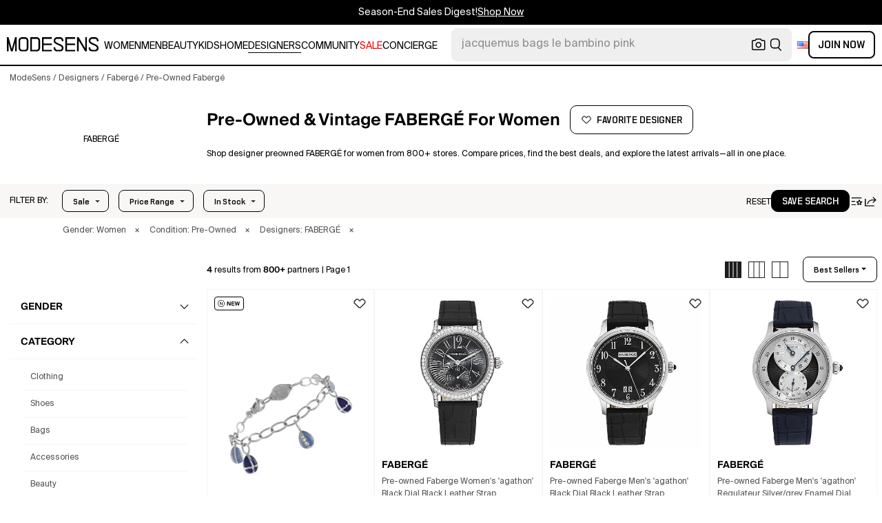

--- FILE ---
content_type: text/html; charset=utf-8
request_url: https://modesens.com/designers/faberge/pre-owned/
body_size: 79551
content:
<!doctype html>
<html data-n-head-ssr lang="en-us" class="lang-en " data-n-head="%7B%22lang%22:%7B%22ssr%22:%22en-us%22%7D,%22class%22:%7B%22ssr%22:%22lang-en%20%22%7D%7D">
  <head >
    <title>Preowned FABERGÉ for Women  | ModeSens</title><meta data-n-head="ssr" charset="utf-8"><meta data-n-head="ssr" name="viewport" content="width=device-width, initial-scale=1.0, minimum-scale=1.0, maximum-scale=1.0, user-scalable=no"><meta data-n-head="ssr" name="ir-site-verification-token" value="-1470320165"><meta data-n-head="ssr" http-equiv="Content-Security-Policy" content="upgrade-insecure-requests"><meta data-n-head="ssr" property="og:type" content="website"><meta data-n-head="ssr" property="og:site_name" content="ModeSens"><meta data-n-head="ssr" property="fb:app_id" content="822420867799662"><meta data-n-head="ssr" name="theme-color" content="#FFF"><meta data-n-head="ssr" property="og:locale" content="en_us"><meta data-n-head="ssr" property="og:locale:alternate" content="en_US"><meta data-n-head="ssr" property="og:locale:alternate" content="zh_CN"><meta data-n-head="ssr" name="mobile-web-app-capable" content="yes"><meta data-n-head="ssr" name="apple-mobile-web-app-status-bar-style" content="default "><meta data-n-head="ssr" name="apple-itunes-app" content="app-id=976201094, app-argument=https://modesens.com/designers/faberge/pre-owned/"><meta data-n-head="ssr" name="google-play-app" content="app-id=com.modesens.androidapp"><meta data-n-head="ssr" data-hid="description" name="description" content="Shop designer preowned FABERGÉ for women from 800+ stores. Compare prices, find the best deals, and explore the latest arrivals—all in one place."><meta data-n-head="ssr" data-hid="twitter:url" name="twitter:url" content="https://modesens.com/designers/faberge/pre-owned/"><meta data-n-head="ssr" data-hid="twitter:title" name="twitter:title" content="Preowned FABERGÉ for Women | ModeSens"><meta data-n-head="ssr" data-hid="twitter:description" name="twitter:description" content="Shop designer preowned FABERGÉ for women from 800+ stores. Compare prices, find the best deals, and explore the latest arrivals—all in one place."><meta data-n-head="ssr" data-hid="twitter:image:src" name="twitter:image:src" content="https://cdn.modesens.com/availability/faberge-diamond-and-enamel-bracelet-silver-116937517?w=400"><meta data-n-head="ssr" property="og:url" content="https://modesens.com/designers/faberge/pre-owned/"><meta data-n-head="ssr" property="og:title" content="Preowned FABERGÉ for Women | ModeSens"><meta data-n-head="ssr" property="og:description" content="Shop designer preowned FABERGÉ for women from 800+ stores. Compare prices, find the best deals, and explore the latest arrivals—all in one place."><meta data-n-head="ssr" property="og:image" content="https://cdn.modesens.com/availability/faberge-diamond-and-enamel-bracelet-silver-116937517?w=400"><meta data-n-head="ssr" name="twitter:card" content="summary_large_image"><meta data-n-head="ssr" name="robots" content="max-image-preview:large"><meta data-n-head="ssr" property="og:image" content="https://cdn.modesens.com/availability/faberge-diamond-and-enamel-bracelet-silver-116937517?w=400"><meta data-n-head="ssr" property="og:image" content="https://cdn.modesens.com/availability/51824695?w=400"><meta data-n-head="ssr" property="og:image" content="https://cdn.modesens.com/availability/51825250?w=400"><meta data-n-head="ssr" property="og:image" content="https://cdn.modesens.com/availability/51825488?w=400"><link data-n-head="ssr" rel="preconnect" href="https://cdn.modesens.com"><link data-n-head="ssr" rel="icon" type="image/png" sizes="32x32" href="https://cdn.modesens.com/static/img/20250910M_32x32.png"><link data-n-head="ssr" rel="icon" type="image/png" sizes="16x16" href="https://cdn.modesens.com/static/img/20250910M_16x16.png"><link data-n-head="ssr" rel="icon" type="image/png" sizes="48x48" href="https://cdn.modesens.com/static/img/20250910M_48x48.png"><link data-n-head="ssr" rel="icon" type="image/png" sizes="192x192" href="https://cdn.modesens.com/static/img/20250910M_192x192.png"><link data-n-head="ssr" rel="apple-touch-icon" type="image/png" sizes="167x167" href="https://cdn.modesens.com/static/img/20250910M_167x167.png"><link data-n-head="ssr" rel="apple-touch-icon" type="image/png" sizes="180x180" href="https://cdn.modesens.com/static/img/20250910M_180x180.png"><link data-n-head="ssr" rel="chrome-webstore-item" href="https://chrome.google.com/webstore/detail/cmfmhegpbogfmojekmidappigcfbgbcb"><link data-n-head="ssr" rel="manifest" href="/manifest.json"><link data-n-head="ssr" data-hid="canonical" rel="canonical" href="https://modesens.com/designers/faberge/pre-owned/"><link data-n-head="ssr" data-hid="alternate-hreflang-en-us" rel="alternate" href="https://modesens.com/designers/faberge/pre-owned/" hreflang="en-us"><link data-n-head="ssr" data-hid="alternate-hreflang-en-gb" rel="alternate" href="https://modesens.com/en-gb/designers/faberge/pre-owned/" hreflang="en-gb"><link data-n-head="ssr" data-hid="alternate-hreflang-zh-cn" rel="alternate" href="https://modesens.cn/designers/faberge/pre-owned/" hreflang="zh-cn"><link data-n-head="ssr" data-hid="alternate-hreflang-x-default" rel="alternate" href="https://modesens.com/designers/faberge/pre-owned/" hreflang="x-default"><link data-n-head="ssr" rel="preload" href="https://cdn.modesens.com/availability/faberge-diamond-and-enamel-bracelet-silver-116937517?w=400" as="image"><link data-n-head="ssr" rel="preload" href="https://cdn.modesens.com/availability/51824695?w=400" as="image"><link data-n-head="ssr" rel="preload" href="https://cdn.modesens.com/availability/51825250?w=400" as="image"><link data-n-head="ssr" rel="preload" href="https://cdn.modesens.com/availability/51825488?w=400" as="image"><script data-n-head="ssr">(function(w,d,s,l,i){w[l]=w[l]||[];w[l].push({'gtm.start':
        new Date().getTime(),event:'gtm.js'});var f=d.getElementsByTagName(s)[0],
        j=d.createElement(s),dl=l!='dataLayer'?'&l='+l:'';j.async=true;j.src=
        'https://www.googletagmanager.com/gtm.js?id='+i+dl;f.parentNode.insertBefore(j,f);
        })(window,document,'script','dataLayer','GTM-5FPW2R8');</script><script data-n-head="ssr">
          window.ms_page_type = 'plpdesignerpreowned'
          window.dataLayer = window.dataLayer || [];
          function gtag(){dataLayer.push(arguments);}
          gtag('js', new Date());
          var uid = ''
          var email = '';
          var config_data = {}
          config_data.content_group = 'plpdesignerpreowned'
          config_data.exp_variant_string = ''
          config_data.screen_width = window.innerWidth
          if (uid) {
            config_data.user_id = uid
          }
          if (undefined) {
            config_data.cookie_flags = 'SameSite=None;Secure'
          }
          gtag('config', 'G-DJWKGXM3TP', config_data);
          if (uid) {
            gtag('set', 'user_properties', {
              user_level: ''
            })
          }
          function gtagEvent(eventName, parameters) {
            let _parameters = { ...parameters }
            if (!_parameters.page_type) {
              _parameters.page_type = window.$nuxt.$store.state.pageType || window.$nuxt.$route.path
            }
            if (uid && !_parameters.lsuid) {
              _parameters.lsuid = uid
            }
            let _eventName = undefined ? eventName + '_ex' : eventName
            gtag('event', _eventName, {
              ..._parameters
            })
          }
          //写cookies
          function setCookie(name, value, days = 30) {
            var exp = new Date()
            exp.setTime(exp.getTime() + days * 24 * 60 * 60 * 1000)
            document.cookie = name + '=' + encodeURIComponent(value) + ';expires=' + exp.toGMTString() + ';path=/'
          }

          //读取cookies
          function getCookie(name) {
            var reg = new RegExp('(^| )' + name + '=([^;]*)(;|$)')
            var arr = document.cookie.match(reg)
            if (arr) return decodeURIComponent(arr[2])
            else return null
          }

          //删除cookies
          function delCookie(name) {
            //获取cookie
            var data = getCookie(name)
            //如果获取到cookie则重新设置cookie的生存周期为过去时间
            if (data) {
              setCookie(name, data, -1)
            }
          }
          gtag('get', 'G-DJWKGXM3TP', 'session_id', id => {
            sessionStorage.setItem('ms_gsid', id)
            let key = 'gsid'
            let osid = getCookie(key)
            if (id && osid !== id) {
              delCookie(key)
              setCookie(key, id, 1)
            }
          })
          gtag('get', 'G-DJWKGXM3TP', 'client_id', id => {
            sessionStorage.setItem('ms_gcid', id)
            let key = 'gcid'
            let ocid = getCookie(key)
            if (id && ocid !== id) {
              delCookie(key)
              setCookie(key, id, 30)
            }
          })
          if (['paid_membership_landing', 'closetownermembership', 'cart'].includes(config_data.content_group)) {
            let view_page_info = getCookie('where_openpage') || ''
            if (view_page_info) {
              delCookie('where_openpage')
            }
            view_page_info = view_page_info ? view_page_info.split(';') : []
            let component_type = view_page_info[0] 
            let value = view_page_info[1]
            gtagEvent('view_page', {
              value_type: 'web',
              value,
              component_type,
              page_type: 'plpdesignerpreowned'
            })
          }
          </script><script data-n-head="ssr" data-hid="ldjson-schema" type="application/ld+json">{"@context":"https://schema.org","@type":"BreadcrumbList","itemListElement":[{"@type":"ListItem","position":1,"name":"ModeSens","item":"https://modesens.com/"},{"@type":"ListItem","position":2,"name":"Designers","item":"https://modesens.com/designers/"},{"@type":"ListItem","position":3,"name":"Fabergé","item":"https://modesens.com/designers/faberge/"},{"@type":"ListItem","position":4,"name":"Pre-Owned Fabergé","item":"https://modesens.com/designers/faberge/pre-owned/"}]}</script><script data-n-head="ssr" data-hid="ldjson-schema" type="application/ld+json">{"@context":"https://schema.org/","@type":"ItemList","itemListElement":[{"@type":"Product","name":"Pre-owned Diamond And Enamel Bracelet In Silver","offers":{"@type":"Offer","url":"/product/faberge-diamond-and-enamel-bracelet-silver-124088557/","price":"6900","priceCurrency":"USD","itemCondition":"http://schema.org/UsedCondition","availability":"http://schema.org/InStock"},"image":"https://cdn.modesens.com/availability/faberge-diamond-and-enamel-bracelet-silver-116937517?w=400","brand":"FABERGÉ","description":"18K white gold pavé-set round-cut diamonds blue enamel egg charms chain lobster-clasp fastening Normal everyday use and external agents may reduce the lustre of gemstones and gold surfaces. To maintain, use specific, non-abrasive products specially meant for cleaning jewellery. Your purchase will arrive with a gift box. This piece comes with a certificate of authenticity. Condition: EXCELLENT. This previously owned item is in near-perfect condition with no signs of damage or use.","position":1},{"@type":"Product","name":"Pre-owned Faberge Women's 'agathon' Black Dial Black Leather Strap Automatic Watch Fab-200","offers":{"@type":"Offer","url":"/product/faberge-women-agathon-black-dial-black-leather-strap-automatic-watch-fab-200-49833396/","price":"13200","priceCurrency":"USD","itemCondition":"http://schema.org/UsedCondition","availability":"http://schema.org/InStock"},"image":"https://cdn.modesens.com/availability/51824695?w=400","brand":"FABERGÉ","description":"Faberge, the world's most iconic artist jeweler, creates extraordinary jewelry, timepieces and objects d'art, as well as bespoke commissions for a discerning international clientele. Founded in 1842, Faberge has been the most revered name in jewelry ever since Peter Carl Faberge became official goldsmith to the Russian Imperial Court; the house crated exquisite jewels and objects, including the legendary series of lavish and ingenious Imperial Easter Eggs. Today, Faberge takes inspiration from its storied past to introduce a new era of enchanting and enduring personal possessions and gifts for contemporary connoisseurs. By painting with the world's finest colored gemstones, Faberge explores a life in color through creations which are designed to become future heirlooms Case: 18K White Gold, Round Caseback: Sapphire, Screw in, Transparent Bezel: 18K White Gold set with Diamonds, Silver, Fixed Dial: Black, analog Hands: Silver Markers: Arabic Numerals, Silver Stone Accents: Bezel set with 84 diamonds (1.17ct) S","position":2},{"@type":"Product","name":"Pre-owned Faberge Men's 'agathon' Black Dial Black Leather Strap Automatic Watch Fab-206","offers":{"@type":"Offer","url":"/product/faberge-men-agathon-black-dial-black-leather-strap-automatic-watch-fab-206-49834506/","price":"11025","priceCurrency":"USD","itemCondition":"http://schema.org/UsedCondition","availability":"http://schema.org/InStock"},"image":"https://cdn.modesens.com/availability/51825250?w=400","brand":"FABERGÉ","description":"Faberge, the world's most iconic artist jeweler, creates extraordinary jewelry, timepieces and objects d'art, as well as bespoke commissions for a discerning international clientele. Founded in 1842, Faberge has been the most revered name in jewelry ever since Peter Carl Faberge became official goldsmith to the Russian Imperial Court; the house crated exquisite jewels and objects, including the legendary series of lavish and ingenious Imperial Easter Eggs. Today, Faberge takes inspiration from its storied past to introduce a new era of enchanting and enduring personal possessions and gifts for contemporary connoisseurs. By painting with the world's finest colored gemstones, Faberge explores a life in color through creations which are designed to become future heirlooms Case: 18K White Gold, Round Caseback: Sapphire, Screw in, Transparent Bezel: 18K White Gold, Silver, Fixed Dial: Black, analog Hands: Silver Markers: Arabic Numerals, White Stone Accents: Blue sapphire cabochon crown (0.13ct) Calendar: Big Date","position":3},{"@type":"Product","name":"Pre-owned Faberge Men's 'agathon' Regulateur Silver/grey Enamel Dial Manual Wind Fab-216","offers":{"@type":"Offer","url":"/product/faberge-men-agathon-regulateur-silvergrey-enamel-dial-manual-wind-fab-216-49834982/","price":"12999","priceCurrency":"USD","itemCondition":"http://schema.org/UsedCondition","availability":"http://schema.org/InStock"},"image":"https://cdn.modesens.com/availability/51825488?w=400","brand":"FABERGÉ","description":"Faberge, the world's most iconic artist jeweler, creates extraordinary jewelry, timepieces and objects d'art, as well as bespoke commissions for a discerning international clientele. Founded in 1842, Faberge has been the most revered name in jewelry ever since Peter Carl Faberge became official goldsmith to the Russian Imperial Court; the house crated exquisite jewels and objects, including the legendary series of lavish and ingenious Imperial Easter Eggs. Today, Faberge takes inspiration from its storied past to introduce a new era of enchanting and enduring personal possessions and gifts for contemporary connoisseurs. By painting with the world's finest colored gemstones, Faberge explores a life in color through creations which are designed to become future heirlooms Case: 18K White Gold, Round Caseback: Sapphire, Screw in, Transparent Bezel: 18K White Gold, White Gold, Fixed Dial: Silver/Grey Enamel, analog Hands: Blue Markers: Arabic Numerals, Black Stone Accents: Sapphire cabochon crown (0.16ct) Subdials","position":4}]}</script><style data-vue-ssr-id="6312baa8:0 0d70d928:0 61f6baf2:0 0a6db6c8:0 1a9c40a8:0 62e15f3e:0 f7086628:0 24f0b8a8:0 45c21e02:0 7c921e69:0 c199cfc6:0 86c91484:0 4d7c99b6:0 7dc36775:0 28cddd77:0 3039611e:0 0f69f52e:0 3a20de1a:0 548491d3:0 e5dc31a8:0 27373802:0 771f1786:0 10521cc3:0 4e513522:0 1e3ac54e:0 4aaae9bc:0 75b6a903:0 375d9d72:0 67d6731c:0 5cbf0b9b:0 1fa89716:0 2c386046:0 21779b72:0 3e945962:0 318f3de6:0 27bd9dc6:0 a64cbe50:0 244073c4:0 29e2d79a:0 b383335e:0 6a01f472:0 4ce9210a:0 215ed67e:0">@font-face{font-family:"SuisseIntl";font-weight:400;font-display:swap;src:url(https://cdn.modesens.com/static/fonts/SuisseIntl-Regular.woff2)}@font-face{font-family:"SuisseIntl";font-weight:300;font-display:swap;src:url(https://cdn.modesens.com/static/fonts/SuisseIntl-Light.woff2)}@font-face{font-family:"SuisseIntl";font-weight:100;font-display:swap;src:url(https://cdn.modesens.com/static/fonts/SuisseIntl-Thin.woff2)}@font-face{font-family:"SuisseIntl";font-weight:700;font-display:swap;src:url(https://cdn.modesens.com/static/fonts/SuisseIntl-Semibold.woff2)}@font-face{font-family:"Suisse Neue";font-weight:300;font-display:swap;src:url(https://cdn.modesens.com/static/fonts/SuisseNeue-Light.woff2)}@font-face{font-family:"PP Nikkei Pacific";font-weight:300;font-display:swap;src:url(https://cdn.modesens.com/static/fonts/PPNikkeiPacific-Light.woff2)}@font-face{font-family:"PP Nikkei Pacific";font-weight:400;font-display:swap;src:url(https://cdn.modesens.com/static/fonts/PPNikkeiPacific-Regular.woff2)}@font-face{font-family:"SimSun";font-weight:400;font-display:"optional";src:url(https://cdn.modesens.com/static/fonts/SourceHanSerifSC-Regular2.woff2)}@font-face{font-family:"Alimama ShuHeiTi";font-weight:700;font-display:"optional";src:url(https://cdn.modesens.com/static/fonts/AlimamaShuHeiTi-Bold2.woff2)}
@font-face{font-family:"Phosphor";src:url(https://cdn.modesens.com/static/css/Phosphor.woff2) format("woff2");font-weight:400;font-style:normal;font-display:swap}.ph{font-family:"Phosphor"!important;speak:never;font-style:normal;font-weight:400;font-variant:normal;text-transform:none;line-height:1;letter-spacing:0;-ms-font-feature-settings:"liga" 1;font-feature-settings:"liga",normal,"dlig";font-variant-ligatures:discretionary-ligatures;-webkit-font-smoothing:antialiased;-moz-osx-font-smoothing:grayscale}.ph.ph-address-book:before{content:"\e6f8"}.ph.ph-address-book-tabs:before{content:"\ee4e"}.ph.ph-alarm:before{content:"\e006"}.ph.ph-amazon-logo:before{content:"\e96c"}.ph.ph-android-logo:before{content:"\e008"}.ph.ph-aperture:before{content:"\e00a"}.ph.ph-app-store-logo:before{content:"\e974"}.ph.ph-app-window:before{content:"\e5da"}.ph.ph-apple-logo:before{content:"\e516"}.ph.ph-arrow-clockwise:before{content:"\e036"}.ph.ph-arrow-counter-clockwise:before{content:"\e038"}.ph.ph-arrow-down:before{content:"\e03e"}.ph.ph-arrow-down-left:before{content:"\e040"}.ph.ph-arrow-down-right:before{content:"\e042"}.ph.ph-arrow-left:before{content:"\e058"}.ph.ph-arrow-line-down:before{content:"\e05c"}.ph.ph-arrow-line-down-left:before{content:"\e05e"}.ph.ph-arrow-line-down-right:before{content:"\e060"}.ph.ph-arrow-line-left:before{content:"\e062"}.ph.ph-arrow-line-right:before{content:"\e064"}.ph.ph-arrow-line-up:before{content:"\e066"}.ph.ph-arrow-line-up-left:before{content:"\e068"}.ph.ph-arrow-line-up-right:before{content:"\e06a"}.ph.ph-arrow-right:before{content:"\e06c"}.ph.ph-arrow-up:before{content:"\e08e"}.ph.ph-arrow-up-left:before{content:"\e090"}.ph.ph-arrow-up-right:before{content:"\e092"}.ph.ph-arrows-out-cardinal:before{content:"\e0a4"}.ph.ph-bag:before{content:"\e0b0"}.ph.ph-bag-simple:before{content:"\e5e6"}.ph.ph-barcode:before{content:"\e0b8"}.ph.ph-bell:before{content:"\e0ce"}.ph.ph-cake:before{content:"\e780"}.ph.ph-calendar-blank:before{content:"\e10a"}.ph.ph-camera:before{content:"\e10e"}.ph.ph-camera-plus:before{content:"\ec58"}.ph.ph-caret-down:before{content:"\e136"}.ph.ph-caret-left:before{content:"\e138"}.ph.ph-caret-right:before{content:"\e13a"}.ph.ph-caret-up:before{content:"\e13c"}.ph.ph-chart-bar:before{content:"\e150"}.ph.ph-chat:before{content:"\e15c"}.ph.ph-chat-dots:before{content:"\e170"}.ph.ph-check:before{content:"\e182"}.ph.ph-check-circle:before{content:"\e184"}.ph.ph-check-fat:before{content:"\eba6"}.ph.ph-check-square:before{content:"\e186"}.ph.ph-check-square-offset:before{content:"\e188"}.ph.ph-clipboard:before{content:"\e196"}.ph.ph-clipboard-text:before{content:"\e198"}.ph.ph-coat-hanger:before{content:"\e7fe"}.ph.ph-coins:before{content:"\e78e"}.ph.ph-compass:before{content:"\e1c8"}.ph.ph-device-mobile-camera:before{content:"\e1e2"}.ph.ph-diamonds-four:before{content:"\e8f4"}.ph.ph-dots-three:before{content:"\e1fe"}.ph.ph-eye:before{content:"\e220"}.ph.ph-eye-closed:before{content:"\e222"}.ph.ph-facebook-logo:before{content:"\e226"}.ph.ph-file:before{content:"\e230"}.ph.ph-file-arrow-down:before{content:"\e232"}.ph.ph-file-arrow-up:before{content:"\e61e"}.ph.ph-globe:before{content:"\e288"}.ph.ph-google-chrome-logo:before{content:"\e976"}.ph.ph-hand-coins:before{content:"\ea8c"}.ph.ph-headset:before{content:"\e584"}.ph.ph-house:before{content:"\e2c2"}.ph.ph-image:before{content:"\e2ca"}.ph.ph-info:before{content:"\e2ce"}.ph.ph-instagram-logo:before{content:"\e2d0"}.ph.ph-link:before{content:"\e2e2"}.ph.ph-link-simple:before{content:"\e2e6"}.ph.ph-linkedin-logo:before{content:"\e2ee"}.ph.ph-list:before{content:"\e2f0"}.ph.ph-list-bullets:before{content:"\e2f2"}.ph.ph-list-checks:before{content:"\eadc"}.ph.ph-list-heart:before{content:"\ebde"}.ph.ph-list-magnifying-glass:before{content:"\ebe0"}.ph.ph-list-numbers:before{content:"\e2f6"}.ph.ph-list-plus:before{content:"\e2f8"}.ph.ph-list-star:before{content:"\ebdc"}.ph.ph-lock:before{content:"\e2fa"}.ph.ph-lock-open:before{content:"\e306"}.ph.ph-map-pin:before{content:"\e316"}.ph.ph-medal:before{content:"\e320"}.ph.ph-minus:before{content:"\e32a"}.ph.ph-minus-circle:before{content:"\e32c"}.ph.ph-money:before{content:"\e588"}.ph.ph-moon:before{content:"\e330"}.ph.ph-number-circle-eight:before{content:"\e352"}.ph.ph-number-circle-five:before{content:"\e358"}.ph.ph-number-circle-four:before{content:"\e35e"}.ph.ph-number-circle-nine:before{content:"\e364"}.ph.ph-number-circle-one:before{content:"\e36a"}.ph.ph-number-circle-seven:before{content:"\e370"}.ph.ph-number-circle-six:before{content:"\e376"}.ph.ph-number-circle-three:before{content:"\e37c"}.ph.ph-number-circle-two:before{content:"\e382"}.ph.ph-number-circle-zero:before{content:"\e388"}.ph.ph-number-eight:before{content:"\e350"}.ph.ph-number-five:before{content:"\e356"}.ph.ph-number-four:before{content:"\e35c"}.ph.ph-number-nine:before{content:"\e362"}.ph.ph-number-one:before{content:"\e368"}.ph.ph-number-seven:before{content:"\e36e"}.ph.ph-number-six:before{content:"\e374"}.ph.ph-number-square-eight:before{content:"\e354"}.ph.ph-number-square-five:before{content:"\e35a"}.ph.ph-number-square-four:before{content:"\e360"}.ph.ph-number-square-nine:before{content:"\e366"}.ph.ph-number-square-one:before{content:"\e36c"}.ph.ph-number-square-seven:before{content:"\e372"}.ph.ph-number-square-six:before{content:"\e378"}.ph.ph-number-square-three:before{content:"\e37e"}.ph.ph-number-square-two:before{content:"\e384"}.ph.ph-number-square-zero:before{content:"\e38a"}.ph.ph-number-three:before{content:"\e37a"}.ph.ph-number-two:before{content:"\e380"}.ph.ph-number-zero:before{content:"\e386"}.ph.ph-paper-plane-tilt:before{content:"\e398"}.ph.ph-pencil:before{content:"\e3ae"}.ph.ph-pencil-circle:before{content:"\e3b0"}.ph.ph-pencil-line:before{content:"\e3b2"}.ph.ph-pencil-ruler:before{content:"\e906"}.ph.ph-pinterest-logo:before{content:"\e64e"}.ph.ph-plus:before{content:"\e3d4"}.ph.ph-plus-circle:before{content:"\e3d6"}.ph.ph-plus-minus:before{content:"\e3d8"}.ph.ph-plus-square:before{content:"\ed4a"}.ph.ph-puzzle-piece:before{content:"\e596"}.ph.ph-qr-code:before{content:"\e3e6"}.ph.ph-question:before{content:"\e3e8"}.ph.ph-question-mark:before{content:"\e3e9"}.ph.ph-reddit-logo:before{content:"\e59c"}.ph.ph-scan:before{content:"\ebb6"}.ph.ph-seal-percent:before{content:"\e60a"}.ph.ph-share:before{content:"\e406"}.ph.ph-share-fat:before{content:"\ed52"}.ph.ph-share-network:before{content:"\e408"}.ph.ph-shield-check:before{content:"\e40c"}.ph.ph-sort-ascending:before{content:"\e444"}.ph.ph-sort-descending:before{content:"\e446"}.ph.ph-square:before{content:"\e45e"}.ph.ph-star:before{content:"\e46a"}.ph.ph-star-four:before{content:"\e6a4"}.ph.ph-star-half:before{content:"\e70a"}.ph.ph-storefront:before{content:"\e470"}.ph.ph-sun:before{content:"\e472"}.ph.ph-t-shirt:before{content:"\e670"}.ph.ph-tag:before{content:"\e478"}.ph.ph-tag-chevron:before{content:"\e672"}.ph.ph-tag-simple:before{content:"\e47a"}.ph.ph-threads-logo:before{content:"\ed9e"}.ph.ph-ticket:before{content:"\e490"}.ph.ph-tiktok-logo:before{content:"\eaf2"}.ph.ph-trash:before{content:"\e4a6"}.ph.ph-trend-down:before{content:"\e4ac"}.ph.ph-trend-up:before{content:"\e4ae"}.ph.ph-trophy:before{content:"\e67e"}.ph.ph-tumblr-logo:before{content:"\e8d4"}.ph.ph-twitter-logo:before{content:"\e4ba"}.ph.ph-user:before{content:"\e4c2"}.ph.ph-user-check:before{content:"\eafa"}.ph.ph-user-circle:before{content:"\e4c4"}.ph.ph-user-circle-check:before{content:"\ec38"}.ph.ph-user-circle-plus:before{content:"\e4ca"}.ph.ph-user-list:before{content:"\e73c"}.ph.ph-user-plus:before{content:"\e4d0"}.ph.ph-users:before{content:"\e4d6"}.ph.ph-users-four:before{content:"\e68c"}.ph.ph-users-three:before{content:"\e68e"}.ph.ph-warning-circle:before{content:"\e4e2"}.ph.ph-wechat-logo:before{content:"\e8d2"}.ph.ph-x:before{content:"\e4f6"}.ph.ph-x-logo:before{content:"\e4bc"}.ph.ph-x-square:before{content:"\e4fa"}.ph.ph-youtube-logo:before{content:"\e4fc"}.ph.ph-sliders-horizontal:before{content:"\e434"}.ph.ph-credit-card:before{content:"\e1d2"}
@font-face{font-family:"Phosphor-Fill";src:url(https://cdn.modesens.com/static/css/Phosphor-Fill.woff2) format("woff2");font-weight:400;font-style:normal;font-display:swap}.ph-fill{font-family:"Phosphor-Fill"!important;speak:never;font-style:normal;font-weight:400;font-variant:normal;text-transform:none;line-height:1;letter-spacing:0;-ms-font-feature-settings:"liga" 1;font-feature-settings:"liga",normal,"dlig";font-variant-ligatures:discretionary-ligatures;-webkit-font-smoothing:antialiased;-moz-osx-font-smoothing:grayscale}.ph-fill.ph-android-logo:before{content:"\e008"}.ph-fill.ph-apple-logo:before{content:"\e516"}.ph-fill.ph-bell:before{content:"\e0ce"}.ph-fill.ph-number-circle-eight:before{content:"\e352"}.ph-fill.ph-number-circle-five:before{content:"\e358"}.ph-fill.ph-number-circle-four:before{content:"\e35e"}.ph-fill.ph-number-circle-nine:before{content:"\e364"}.ph-fill.ph-number-circle-one:before{content:"\e36a"}.ph-fill.ph-number-circle-seven:before{content:"\e370"}.ph-fill.ph-number-circle-six:before{content:"\e376"}.ph-fill.ph-number-circle-three:before{content:"\e37c"}.ph-fill.ph-number-circle-two:before{content:"\e382"}.ph-fill.ph-number-circle-zero:before{content:"\e388"}.ph-fill.ph-star:before{content:"\e46a"}.ph-fill.ph-star-four:before{content:"\e6a4"}.ph-fill.ph-star-half:before{content:"\e70a"}
/*!
 * Bootstrap Grid v4.6.1 (https://getbootstrap.com/)
 * Copyright 2011-2021 The Bootstrap Authors
 * Copyright 2011-2021 Twitter, Inc.
 * Licensed under MIT (https://github.com/twbs/bootstrap/blob/main/LICENSE)
 */.container,.container-fluid,.container-lg,.container-md,.container-sm,.container-xl{width:100%;padding-right:15px;padding-left:15px;margin-right:auto;margin-left:auto}.row{display:flex;flex-wrap:wrap;margin-right:-15px;margin-left:-15px}.col,.col-1,.col-2,.col-3,.col-4,.col-5,.col-6,.col-7,.col-8,.col-9,.col-10,.col-11,.col-12,.col-auto,.col-lg,.col-lg-1,.col-lg-2,.col-lg-3,.col-lg-4,.col-lg-5,.col-lg-6,.col-lg-7,.col-lg-8,.col-lg-9,.col-lg-10,.col-lg-11,.col-lg-12,.col-lg-auto,.col-md,.col-md-1,.col-md-2,.col-md-3,.col-md-4,.col-md-5,.col-md-6,.col-md-7,.col-md-8,.col-md-9,.col-md-10,.col-md-11,.col-md-12,.col-md-auto,.col-sm,.col-sm-1,.col-sm-2,.col-sm-3,.col-sm-4,.col-sm-5,.col-sm-6,.col-sm-7,.col-sm-8,.col-sm-9,.col-sm-10,.col-sm-11,.col-sm-12,.col-sm-auto,.col-xl,.col-xl-1,.col-xl-2,.col-xl-3,.col-xl-4,.col-xl-5,.col-xl-6,.col-xl-7,.col-xl-8,.col-xl-9,.col-xl-10,.col-xl-11,.col-xl-12,.col-xl-auto{position:relative;width:100%;padding-right:15px;padding-left:15px}.col{flex-basis:0;flex-grow:1;max-width:100%}.col-auto{flex:0 0 auto;width:auto;max-width:100%}.col-1{flex:0 0 8.333333%;max-width:8.333333%}.col-2{flex:0 0 16.666667%;max-width:16.666667%}.col-3{flex:0 0 25%;max-width:25%}.col-4{flex:0 0 33.333333%;max-width:33.333333%}.col-5{flex:0 0 41.666667%;max-width:41.666667%}.col-6{flex:0 0 50%;max-width:50%}.col-7{flex:0 0 58.333333%;max-width:58.333333%}.col-8{flex:0 0 66.666667%;max-width:66.666667%}.col-9{flex:0 0 75%;max-width:75%}.col-10{flex:0 0 83.333333%;max-width:83.333333%}.col-11{flex:0 0 91.666667%;max-width:91.666667%}.col-12{flex:0 0 100%;max-width:100%}.d-none{display:none!important}.d-inline{display:inline!important}.d-inline-block{display:inline-block!important}.d-block{display:block!important}.d-flex{display:flex!important}.d-inline-flex{display:inline-flex!important}.flex-row{flex-direction:row!important}.flex-column{flex-direction:column!important}.flex-row-reverse{flex-direction:row-reverse!important}.flex-column-reverse{flex-direction:column-reverse!important}.flex-wrap{flex-wrap:wrap!important}.flex-nowrap{flex-wrap:nowrap!important}.flex-wrap-reverse{flex-wrap:wrap-reverse!important}.flex-fill{flex:1 1 auto!important}.flex-grow-0{flex-grow:0!important}.flex-grow-1{flex-grow:1!important}.flex-shrink-0{flex-shrink:0!important}.flex-shrink-1{flex-shrink:1!important}.justify-content-start{justify-content:flex-start!important}.justify-content-end{justify-content:flex-end!important}.justify-content-center{justify-content:center!important}.justify-content-between{justify-content:space-between!important}.justify-content-around{justify-content:space-around!important}.align-items-start{align-items:flex-start!important}.align-items-end{align-items:flex-end!important}.align-items-center{align-items:center!important}.align-items-baseline{align-items:baseline!important}.align-items-stretch{align-items:stretch!important}.align-content-start{align-content:flex-start!important}.align-content-end{align-content:flex-end!important}.align-content-center{align-content:center!important}.align-content-between{align-content:space-between!important}.align-content-around{align-content:space-around!important}.align-content-stretch{align-content:stretch!important}.align-self-auto{align-self:auto!important}.align-self-start{align-self:flex-start!important}.align-self-end{align-self:flex-end!important}.align-self-center{align-self:center!important}.align-self-baseline{align-self:baseline!important}.align-self-stretch{align-self:stretch!important}.m-0{margin:0!important}.mt-0,.my-0{margin-top:0!important}.mr-0,.mx-0{margin-right:0!important}.mb-0,.my-0{margin-bottom:0!important}.ml-0,.mx-0{margin-left:0!important}.m-1{margin:.25rem!important}.mt-1,.my-1{margin-top:.25rem!important}.mr-1,.mx-1{margin-right:.25rem!important}.mb-1,.my-1{margin-bottom:.25rem!important}.ml-1,.mx-1{margin-left:.25rem!important}.m-2{margin:.5rem!important}.mt-2,.my-2{margin-top:.5rem!important}.mr-2,.mx-2{margin-right:.5rem!important}.mb-2,.my-2{margin-bottom:.5rem!important}.ml-2,.mx-2{margin-left:.5rem!important}.m-3{margin:1rem!important}.mt-3,.my-3{margin-top:1rem!important}.mr-3,.mx-3{margin-right:1rem!important}.mb-3,.my-3{margin-bottom:1rem!important}.ml-3,.mx-3{margin-left:1rem!important}.m-4{margin:1.5rem!important}.mt-4,.my-4{margin-top:1.5rem!important}.mr-4,.mx-4{margin-right:1.5rem!important}.mb-4,.my-4{margin-bottom:1.5rem!important}.ml-4,.mx-4{margin-left:1.5rem!important}.m-5{margin:3rem!important}.mt-5,.my-5{margin-top:3rem!important}.mr-5,.mx-5{margin-right:3rem!important}.mb-5,.my-5{margin-bottom:3rem!important}.ml-5,.mx-5{margin-left:3rem!important}.p-0{padding:0!important}.pt-0,.py-0{padding-top:0!important}.pr-0,.px-0{padding-right:0!important}.pb-0,.py-0{padding-bottom:0!important}.pl-0,.px-0{padding-left:0!important}.p-1{padding:.25rem!important}.pt-1,.py-1{padding-top:.25rem!important}.pr-1,.px-1{padding-right:.25rem!important}.pb-1,.py-1{padding-bottom:.25rem!important}.pl-1,.px-1{padding-left:.25rem!important}.p-2{padding:.5rem!important}.pt-2,.py-2{padding-top:.5rem!important}.pr-2,.px-2{padding-right:.5rem!important}.pb-2,.py-2{padding-bottom:.5rem!important}.pl-2,.px-2{padding-left:.5rem!important}.p-3{padding:1rem!important}.pt-3,.py-3{padding-top:1rem!important}.pr-3,.px-3{padding-right:1rem!important}.pb-3,.py-3{padding-bottom:1rem!important}.pl-3,.px-3{padding-left:1rem!important}.p-4{padding:1.5rem!important}.pt-4,.py-4{padding-top:1.5rem!important}.pr-4,.px-4{padding-right:1.5rem!important}.pb-4,.py-4{padding-bottom:1.5rem!important}.pl-4,.px-4{padding-left:1.5rem!important}.p-5{padding:3rem!important}.pt-5,.py-5{padding-top:3rem!important}.pr-5,.px-5{padding-right:3rem!important}.pb-5,.py-5{padding-bottom:3rem!important}.pl-5,.px-5{padding-left:3rem!important}.m-auto{margin:auto!important}.mt-auto,.my-auto{margin-top:auto!important}.mr-auto,.mx-auto{margin-right:auto!important}.mb-auto,.my-auto{margin-bottom:auto!important}.ml-auto,.mx-auto{margin-left:auto!important}@media (min-width:576px){.container,.container-sm{max-width:540px}.col-sm{flex-basis:0;flex-grow:1;max-width:100%}.col-sm-auto{flex:0 0 auto;width:auto;max-width:100%}.col-sm-1{flex:0 0 8.333333%;max-width:8.333333%}.col-sm-2{flex:0 0 16.666667%;max-width:16.666667%}.col-sm-3{flex:0 0 25%;max-width:25%}.col-sm-4{flex:0 0 33.333333%;max-width:33.333333%}.col-sm-5{flex:0 0 41.666667%;max-width:41.666667%}.col-sm-6{flex:0 0 50%;max-width:50%}.col-sm-7{flex:0 0 58.333333%;max-width:58.333333%}.col-sm-8{flex:0 0 66.666667%;max-width:66.666667%}.col-sm-9{flex:0 0 75%;max-width:75%}.col-sm-10{flex:0 0 83.333333%;max-width:83.333333%}.col-sm-11{flex:0 0 91.666667%;max-width:91.666667%}.col-sm-12{flex:0 0 100%;max-width:100%}.d-sm-none{display:none!important}.d-sm-inline{display:inline!important}.d-sm-inline-block{display:inline-block!important}.d-sm-block{display:block!important}.d-sm-flex{display:flex!important}.d-sm-inline-flex{display:inline-flex!important}.flex-sm-row{flex-direction:row!important}.flex-sm-column{flex-direction:column!important}.flex-sm-row-reverse{flex-direction:row-reverse!important}.flex-sm-column-reverse{flex-direction:column-reverse!important}.flex-sm-wrap{flex-wrap:wrap!important}.flex-sm-nowrap{flex-wrap:nowrap!important}.flex-sm-wrap-reverse{flex-wrap:wrap-reverse!important}.flex-sm-fill{flex:1 1 auto!important}.flex-sm-grow-0{flex-grow:0!important}.flex-sm-grow-1{flex-grow:1!important}.flex-sm-shrink-0{flex-shrink:0!important}.flex-sm-shrink-1{flex-shrink:1!important}.justify-content-sm-start{justify-content:flex-start!important}.justify-content-sm-end{justify-content:flex-end!important}.justify-content-sm-center{justify-content:center!important}.justify-content-sm-between{justify-content:space-between!important}.justify-content-sm-around{justify-content:space-around!important}.align-items-sm-start{align-items:flex-start!important}.align-items-sm-end{align-items:flex-end!important}.align-items-sm-center{align-items:center!important}.align-items-sm-baseline{align-items:baseline!important}.align-items-sm-stretch{align-items:stretch!important}.align-content-sm-start{align-content:flex-start!important}.align-content-sm-end{align-content:flex-end!important}.align-content-sm-center{align-content:center!important}.align-content-sm-between{align-content:space-between!important}.align-content-sm-around{align-content:space-around!important}.align-content-sm-stretch{align-content:stretch!important}.align-self-sm-auto{align-self:auto!important}.align-self-sm-start{align-self:flex-start!important}.align-self-sm-end{align-self:flex-end!important}.align-self-sm-center{align-self:center!important}.align-self-sm-baseline{align-self:baseline!important}.align-self-sm-stretch{align-self:stretch!important}.m-sm-0{margin:0!important}.mt-sm-0,.my-sm-0{margin-top:0!important}.mr-sm-0,.mx-sm-0{margin-right:0!important}.mb-sm-0,.my-sm-0{margin-bottom:0!important}.ml-sm-0,.mx-sm-0{margin-left:0!important}.m-sm-1{margin:.25rem!important}.mt-sm-1,.my-sm-1{margin-top:.25rem!important}.mr-sm-1,.mx-sm-1{margin-right:.25rem!important}.mb-sm-1,.my-sm-1{margin-bottom:.25rem!important}.ml-sm-1,.mx-sm-1{margin-left:.25rem!important}.m-sm-2{margin:.5rem!important}.mt-sm-2,.my-sm-2{margin-top:.5rem!important}.mr-sm-2,.mx-sm-2{margin-right:.5rem!important}.mb-sm-2,.my-sm-2{margin-bottom:.5rem!important}.ml-sm-2,.mx-sm-2{margin-left:.5rem!important}.m-sm-3{margin:1rem!important}.mt-sm-3,.my-sm-3{margin-top:1rem!important}.mr-sm-3,.mx-sm-3{margin-right:1rem!important}.mb-sm-3,.my-sm-3{margin-bottom:1rem!important}.ml-sm-3,.mx-sm-3{margin-left:1rem!important}.m-sm-4{margin:1.5rem!important}.mt-sm-4,.my-sm-4{margin-top:1.5rem!important}.mr-sm-4,.mx-sm-4{margin-right:1.5rem!important}.mb-sm-4,.my-sm-4{margin-bottom:1.5rem!important}.ml-sm-4,.mx-sm-4{margin-left:1.5rem!important}.m-sm-5{margin:3rem!important}.mt-sm-5,.my-sm-5{margin-top:3rem!important}.mr-sm-5,.mx-sm-5{margin-right:3rem!important}.mb-sm-5,.my-sm-5{margin-bottom:3rem!important}.ml-sm-5,.mx-sm-5{margin-left:3rem!important}.p-sm-0{padding:0!important}.pt-sm-0,.py-sm-0{padding-top:0!important}.pr-sm-0,.px-sm-0{padding-right:0!important}.pb-sm-0,.py-sm-0{padding-bottom:0!important}.pl-sm-0,.px-sm-0{padding-left:0!important}.p-sm-1{padding:.25rem!important}.pt-sm-1,.py-sm-1{padding-top:.25rem!important}.pr-sm-1,.px-sm-1{padding-right:.25rem!important}.pb-sm-1,.py-sm-1{padding-bottom:.25rem!important}.pl-sm-1,.px-sm-1{padding-left:.25rem!important}.p-sm-2{padding:.5rem!important}.pt-sm-2,.py-sm-2{padding-top:.5rem!important}.pr-sm-2,.px-sm-2{padding-right:.5rem!important}.pb-sm-2,.py-sm-2{padding-bottom:.5rem!important}.pl-sm-2,.px-sm-2{padding-left:.5rem!important}.p-sm-3{padding:1rem!important}.pt-sm-3,.py-sm-3{padding-top:1rem!important}.pr-sm-3,.px-sm-3{padding-right:1rem!important}.pb-sm-3,.py-sm-3{padding-bottom:1rem!important}.pl-sm-3,.px-sm-3{padding-left:1rem!important}.p-sm-4{padding:1.5rem!important}.pt-sm-4,.py-sm-4{padding-top:1.5rem!important}.pr-sm-4,.px-sm-4{padding-right:1.5rem!important}.pb-sm-4,.py-sm-4{padding-bottom:1.5rem!important}.pl-sm-4,.px-sm-4{padding-left:1.5rem!important}.p-sm-5{padding:3rem!important}.pt-sm-5,.py-sm-5{padding-top:3rem!important}.pr-sm-5,.px-sm-5{padding-right:3rem!important}.pb-sm-5,.py-sm-5{padding-bottom:3rem!important}.pl-sm-5,.px-sm-5{padding-left:3rem!important}.m-sm-auto{margin:auto!important}.mt-sm-auto,.my-sm-auto{margin-top:auto!important}.mr-sm-auto,.mx-sm-auto{margin-right:auto!important}.mb-sm-auto,.my-sm-auto{margin-bottom:auto!important}.ml-sm-auto,.mx-sm-auto{margin-left:auto!important}}@media (min-width:768px){.container,.container-md,.container-sm{max-width:720px}.col-md{flex-basis:0;flex-grow:1;max-width:100%}.col-md-auto{flex:0 0 auto;width:auto;max-width:100%}.col-md-1{flex:0 0 8.333333%;max-width:8.333333%}.col-md-2{flex:0 0 16.666667%;max-width:16.666667%}.col-md-3{flex:0 0 25%;max-width:25%}.col-md-4{flex:0 0 33.333333%;max-width:33.333333%}.col-md-5{flex:0 0 41.666667%;max-width:41.666667%}.col-md-6{flex:0 0 50%;max-width:50%}.col-md-7{flex:0 0 58.333333%;max-width:58.333333%}.col-md-8{flex:0 0 66.666667%;max-width:66.666667%}.col-md-9{flex:0 0 75%;max-width:75%}.col-md-10{flex:0 0 83.333333%;max-width:83.333333%}.col-md-11{flex:0 0 91.666667%;max-width:91.666667%}.col-md-12{flex:0 0 100%;max-width:100%}.d-md-none{display:none!important}.d-md-inline{display:inline!important}.d-md-inline-block{display:inline-block!important}.d-md-block{display:block!important}.d-md-flex{display:flex!important}.d-md-inline-flex{display:inline-flex!important}.flex-md-row{flex-direction:row!important}.flex-md-column{flex-direction:column!important}.flex-md-row-reverse{flex-direction:row-reverse!important}.flex-md-column-reverse{flex-direction:column-reverse!important}.flex-md-wrap{flex-wrap:wrap!important}.flex-md-nowrap{flex-wrap:nowrap!important}.flex-md-wrap-reverse{flex-wrap:wrap-reverse!important}.flex-md-fill{flex:1 1 auto!important}.flex-md-grow-0{flex-grow:0!important}.flex-md-grow-1{flex-grow:1!important}.flex-md-shrink-0{flex-shrink:0!important}.flex-md-shrink-1{flex-shrink:1!important}.justify-content-md-start{justify-content:flex-start!important}.justify-content-md-end{justify-content:flex-end!important}.justify-content-md-center{justify-content:center!important}.justify-content-md-between{justify-content:space-between!important}.justify-content-md-around{justify-content:space-around!important}.align-items-md-start{align-items:flex-start!important}.align-items-md-end{align-items:flex-end!important}.align-items-md-center{align-items:center!important}.align-items-md-baseline{align-items:baseline!important}.align-items-md-stretch{align-items:stretch!important}.align-content-md-start{align-content:flex-start!important}.align-content-md-end{align-content:flex-end!important}.align-content-md-center{align-content:center!important}.align-content-md-between{align-content:space-between!important}.align-content-md-around{align-content:space-around!important}.align-content-md-stretch{align-content:stretch!important}.align-self-md-auto{align-self:auto!important}.align-self-md-start{align-self:flex-start!important}.align-self-md-end{align-self:flex-end!important}.align-self-md-center{align-self:center!important}.align-self-md-baseline{align-self:baseline!important}.align-self-md-stretch{align-self:stretch!important}.m-md-0{margin:0!important}.mt-md-0,.my-md-0{margin-top:0!important}.mr-md-0,.mx-md-0{margin-right:0!important}.mb-md-0,.my-md-0{margin-bottom:0!important}.ml-md-0,.mx-md-0{margin-left:0!important}.m-md-1{margin:.25rem!important}.mt-md-1,.my-md-1{margin-top:.25rem!important}.mr-md-1,.mx-md-1{margin-right:.25rem!important}.mb-md-1,.my-md-1{margin-bottom:.25rem!important}.ml-md-1,.mx-md-1{margin-left:.25rem!important}.m-md-2{margin:.5rem!important}.mt-md-2,.my-md-2{margin-top:.5rem!important}.mr-md-2,.mx-md-2{margin-right:.5rem!important}.mb-md-2,.my-md-2{margin-bottom:.5rem!important}.ml-md-2,.mx-md-2{margin-left:.5rem!important}.m-md-3{margin:1rem!important}.mt-md-3,.my-md-3{margin-top:1rem!important}.mr-md-3,.mx-md-3{margin-right:1rem!important}.mb-md-3,.my-md-3{margin-bottom:1rem!important}.ml-md-3,.mx-md-3{margin-left:1rem!important}.m-md-4{margin:1.5rem!important}.mt-md-4,.my-md-4{margin-top:1.5rem!important}.mr-md-4,.mx-md-4{margin-right:1.5rem!important}.mb-md-4,.my-md-4{margin-bottom:1.5rem!important}.ml-md-4,.mx-md-4{margin-left:1.5rem!important}.m-md-5{margin:3rem!important}.mt-md-5,.my-md-5{margin-top:3rem!important}.mr-md-5,.mx-md-5{margin-right:3rem!important}.mb-md-5,.my-md-5{margin-bottom:3rem!important}.ml-md-5,.mx-md-5{margin-left:3rem!important}.p-md-0{padding:0!important}.pt-md-0,.py-md-0{padding-top:0!important}.pr-md-0,.px-md-0{padding-right:0!important}.pb-md-0,.py-md-0{padding-bottom:0!important}.pl-md-0,.px-md-0{padding-left:0!important}.p-md-1{padding:.25rem!important}.pt-md-1,.py-md-1{padding-top:.25rem!important}.pr-md-1,.px-md-1{padding-right:.25rem!important}.pb-md-1,.py-md-1{padding-bottom:.25rem!important}.pl-md-1,.px-md-1{padding-left:.25rem!important}.p-md-2{padding:.5rem!important}.pt-md-2,.py-md-2{padding-top:.5rem!important}.pr-md-2,.px-md-2{padding-right:.5rem!important}.pb-md-2,.py-md-2{padding-bottom:.5rem!important}.pl-md-2,.px-md-2{padding-left:.5rem!important}.p-md-3{padding:1rem!important}.pt-md-3,.py-md-3{padding-top:1rem!important}.pr-md-3,.px-md-3{padding-right:1rem!important}.pb-md-3,.py-md-3{padding-bottom:1rem!important}.pl-md-3,.px-md-3{padding-left:1rem!important}.p-md-4{padding:1.5rem!important}.pt-md-4,.py-md-4{padding-top:1.5rem!important}.pr-md-4,.px-md-4{padding-right:1.5rem!important}.pb-md-4,.py-md-4{padding-bottom:1.5rem!important}.pl-md-4,.px-md-4{padding-left:1.5rem!important}.p-md-5{padding:3rem!important}.pt-md-5,.py-md-5{padding-top:3rem!important}.pr-md-5,.px-md-5{padding-right:3rem!important}.pb-md-5,.py-md-5{padding-bottom:3rem!important}.pl-md-5,.px-md-5{padding-left:3rem!important}.m-md-auto{margin:auto!important}.mt-md-auto,.my-md-auto{margin-top:auto!important}.mr-md-auto,.mx-md-auto{margin-right:auto!important}.mb-md-auto,.my-md-auto{margin-bottom:auto!important}.ml-md-auto,.mx-md-auto{margin-left:auto!important}}@media (min-width:992px){.container,.container-lg,.container-md,.container-sm{max-width:960px}.col-lg{flex-basis:0;flex-grow:1;max-width:100%}.col-lg-auto{flex:0 0 auto;width:auto;max-width:100%}.col-lg-1{flex:0 0 8.333333%;max-width:8.333333%}.col-lg-2{flex:0 0 16.666667%;max-width:16.666667%}.col-lg-3{flex:0 0 25%;max-width:25%}.col-lg-4{flex:0 0 33.333333%;max-width:33.333333%}.col-lg-5{flex:0 0 41.666667%;max-width:41.666667%}.col-lg-6{flex:0 0 50%;max-width:50%}.col-lg-7{flex:0 0 58.333333%;max-width:58.333333%}.col-lg-8{flex:0 0 66.666667%;max-width:66.666667%}.col-lg-9{flex:0 0 75%;max-width:75%}.col-lg-10{flex:0 0 83.333333%;max-width:83.333333%}.col-lg-11{flex:0 0 91.666667%;max-width:91.666667%}.col-lg-12{flex:0 0 100%;max-width:100%}.d-lg-none{display:none!important}.d-lg-inline{display:inline!important}.d-lg-inline-block{display:inline-block!important}.d-lg-block{display:block!important}.d-lg-flex{display:flex!important}.d-lg-inline-flex{display:inline-flex!important}.flex-lg-row{flex-direction:row!important}.flex-lg-column{flex-direction:column!important}.flex-lg-row-reverse{flex-direction:row-reverse!important}.flex-lg-column-reverse{flex-direction:column-reverse!important}.flex-lg-wrap{flex-wrap:wrap!important}.flex-lg-nowrap{flex-wrap:nowrap!important}.flex-lg-wrap-reverse{flex-wrap:wrap-reverse!important}.flex-lg-fill{flex:1 1 auto!important}.flex-lg-grow-0{flex-grow:0!important}.flex-lg-grow-1{flex-grow:1!important}.flex-lg-shrink-0{flex-shrink:0!important}.flex-lg-shrink-1{flex-shrink:1!important}.justify-content-lg-start{justify-content:flex-start!important}.justify-content-lg-end{justify-content:flex-end!important}.justify-content-lg-center{justify-content:center!important}.justify-content-lg-between{justify-content:space-between!important}.justify-content-lg-around{justify-content:space-around!important}.align-items-lg-start{align-items:flex-start!important}.align-items-lg-end{align-items:flex-end!important}.align-items-lg-center{align-items:center!important}.align-items-lg-baseline{align-items:baseline!important}.align-items-lg-stretch{align-items:stretch!important}.align-content-lg-start{align-content:flex-start!important}.align-content-lg-end{align-content:flex-end!important}.align-content-lg-center{align-content:center!important}.align-content-lg-between{align-content:space-between!important}.align-content-lg-around{align-content:space-around!important}.align-content-lg-stretch{align-content:stretch!important}.align-self-lg-auto{align-self:auto!important}.align-self-lg-start{align-self:flex-start!important}.align-self-lg-end{align-self:flex-end!important}.align-self-lg-center{align-self:center!important}.align-self-lg-baseline{align-self:baseline!important}.align-self-lg-stretch{align-self:stretch!important}.m-lg-0{margin:0!important}.mt-lg-0,.my-lg-0{margin-top:0!important}.mr-lg-0,.mx-lg-0{margin-right:0!important}.mb-lg-0,.my-lg-0{margin-bottom:0!important}.ml-lg-0,.mx-lg-0{margin-left:0!important}.m-lg-1{margin:.25rem!important}.mt-lg-1,.my-lg-1{margin-top:.25rem!important}.mr-lg-1,.mx-lg-1{margin-right:.25rem!important}.mb-lg-1,.my-lg-1{margin-bottom:.25rem!important}.ml-lg-1,.mx-lg-1{margin-left:.25rem!important}.m-lg-2{margin:.5rem!important}.mt-lg-2,.my-lg-2{margin-top:.5rem!important}.mr-lg-2,.mx-lg-2{margin-right:.5rem!important}.mb-lg-2,.my-lg-2{margin-bottom:.5rem!important}.ml-lg-2,.mx-lg-2{margin-left:.5rem!important}.m-lg-3{margin:1rem!important}.mt-lg-3,.my-lg-3{margin-top:1rem!important}.mr-lg-3,.mx-lg-3{margin-right:1rem!important}.mb-lg-3,.my-lg-3{margin-bottom:1rem!important}.ml-lg-3,.mx-lg-3{margin-left:1rem!important}.m-lg-4{margin:1.5rem!important}.mt-lg-4,.my-lg-4{margin-top:1.5rem!important}.mr-lg-4,.mx-lg-4{margin-right:1.5rem!important}.mb-lg-4,.my-lg-4{margin-bottom:1.5rem!important}.ml-lg-4,.mx-lg-4{margin-left:1.5rem!important}.m-lg-5{margin:3rem!important}.mt-lg-5,.my-lg-5{margin-top:3rem!important}.mr-lg-5,.mx-lg-5{margin-right:3rem!important}.mb-lg-5,.my-lg-5{margin-bottom:3rem!important}.ml-lg-5,.mx-lg-5{margin-left:3rem!important}.p-lg-0{padding:0!important}.pt-lg-0,.py-lg-0{padding-top:0!important}.pr-lg-0,.px-lg-0{padding-right:0!important}.pb-lg-0,.py-lg-0{padding-bottom:0!important}.pl-lg-0,.px-lg-0{padding-left:0!important}.p-lg-1{padding:.25rem!important}.pt-lg-1,.py-lg-1{padding-top:.25rem!important}.pr-lg-1,.px-lg-1{padding-right:.25rem!important}.pb-lg-1,.py-lg-1{padding-bottom:.25rem!important}.pl-lg-1,.px-lg-1{padding-left:.25rem!important}.p-lg-2{padding:.5rem!important}.pt-lg-2,.py-lg-2{padding-top:.5rem!important}.pr-lg-2,.px-lg-2{padding-right:.5rem!important}.pb-lg-2,.py-lg-2{padding-bottom:.5rem!important}.pl-lg-2,.px-lg-2{padding-left:.5rem!important}.p-lg-3{padding:1rem!important}.pt-lg-3,.py-lg-3{padding-top:1rem!important}.pr-lg-3,.px-lg-3{padding-right:1rem!important}.pb-lg-3,.py-lg-3{padding-bottom:1rem!important}.pl-lg-3,.px-lg-3{padding-left:1rem!important}.p-lg-4{padding:1.5rem!important}.pt-lg-4,.py-lg-4{padding-top:1.5rem!important}.pr-lg-4,.px-lg-4{padding-right:1.5rem!important}.pb-lg-4,.py-lg-4{padding-bottom:1.5rem!important}.pl-lg-4,.px-lg-4{padding-left:1.5rem!important}.p-lg-5{padding:3rem!important}.pt-lg-5,.py-lg-5{padding-top:3rem!important}.pr-lg-5,.px-lg-5{padding-right:3rem!important}.pb-lg-5,.py-lg-5{padding-bottom:3rem!important}.pl-lg-5,.px-lg-5{padding-left:3rem!important}.m-lg-auto{margin:auto!important}.mt-lg-auto,.my-lg-auto{margin-top:auto!important}.mr-lg-auto,.mx-lg-auto{margin-right:auto!important}.mb-lg-auto,.my-lg-auto{margin-bottom:auto!important}.ml-lg-auto,.mx-lg-auto{margin-left:auto!important}}@media (min-width:1200px){.container,.container-lg,.container-md,.container-sm,.container-xl{max-width:1140px}.col-xl{flex-basis:0;flex-grow:1;max-width:100%}.col-xl-auto{flex:0 0 auto;width:auto;max-width:100%}.col-xl-1{flex:0 0 8.333333%;max-width:8.333333%}.col-xl-2{flex:0 0 16.666667%;max-width:16.666667%}.col-xl-3{flex:0 0 25%;max-width:25%}.col-xl-4{flex:0 0 33.333333%;max-width:33.333333%}.col-xl-5{flex:0 0 41.666667%;max-width:41.666667%}.col-xl-6{flex:0 0 50%;max-width:50%}.col-xl-7{flex:0 0 58.333333%;max-width:58.333333%}.col-xl-8{flex:0 0 66.666667%;max-width:66.666667%}.col-xl-9{flex:0 0 75%;max-width:75%}.col-xl-10{flex:0 0 83.333333%;max-width:83.333333%}.col-xl-11{flex:0 0 91.666667%;max-width:91.666667%}.col-xl-12{flex:0 0 100%;max-width:100%}.d-xl-none{display:none!important}.d-xl-inline{display:inline!important}.d-xl-inline-block{display:inline-block!important}.d-xl-block{display:block!important}.d-xl-flex{display:flex!important}.d-xl-inline-flex{display:inline-flex!important}.flex-xl-row{flex-direction:row!important}.flex-xl-column{flex-direction:column!important}.flex-xl-row-reverse{flex-direction:row-reverse!important}.flex-xl-column-reverse{flex-direction:column-reverse!important}.flex-xl-wrap{flex-wrap:wrap!important}.flex-xl-nowrap{flex-wrap:nowrap!important}.flex-xl-wrap-reverse{flex-wrap:wrap-reverse!important}.flex-xl-fill{flex:1 1 auto!important}.flex-xl-grow-0{flex-grow:0!important}.flex-xl-grow-1{flex-grow:1!important}.flex-xl-shrink-0{flex-shrink:0!important}.flex-xl-shrink-1{flex-shrink:1!important}.justify-content-xl-start{justify-content:flex-start!important}.justify-content-xl-end{justify-content:flex-end!important}.justify-content-xl-center{justify-content:center!important}.justify-content-xl-between{justify-content:space-between!important}.justify-content-xl-around{justify-content:space-around!important}.align-items-xl-start{align-items:flex-start!important}.align-items-xl-end{align-items:flex-end!important}.align-items-xl-center{align-items:center!important}.align-items-xl-baseline{align-items:baseline!important}.align-items-xl-stretch{align-items:stretch!important}.align-content-xl-start{align-content:flex-start!important}.align-content-xl-end{align-content:flex-end!important}.align-content-xl-center{align-content:center!important}.align-content-xl-between{align-content:space-between!important}.align-content-xl-around{align-content:space-around!important}.align-content-xl-stretch{align-content:stretch!important}.align-self-xl-auto{align-self:auto!important}.align-self-xl-start{align-self:flex-start!important}.align-self-xl-end{align-self:flex-end!important}.align-self-xl-center{align-self:center!important}.align-self-xl-baseline{align-self:baseline!important}.align-self-xl-stretch{align-self:stretch!important}.m-xl-0{margin:0!important}.mt-xl-0,.my-xl-0{margin-top:0!important}.mr-xl-0,.mx-xl-0{margin-right:0!important}.mb-xl-0,.my-xl-0{margin-bottom:0!important}.ml-xl-0,.mx-xl-0{margin-left:0!important}.m-xl-1{margin:.25rem!important}.mt-xl-1,.my-xl-1{margin-top:.25rem!important}.mr-xl-1,.mx-xl-1{margin-right:.25rem!important}.mb-xl-1,.my-xl-1{margin-bottom:.25rem!important}.ml-xl-1,.mx-xl-1{margin-left:.25rem!important}.m-xl-2{margin:.5rem!important}.mt-xl-2,.my-xl-2{margin-top:.5rem!important}.mr-xl-2,.mx-xl-2{margin-right:.5rem!important}.mb-xl-2,.my-xl-2{margin-bottom:.5rem!important}.ml-xl-2,.mx-xl-2{margin-left:.5rem!important}.m-xl-3{margin:1rem!important}.mt-xl-3,.my-xl-3{margin-top:1rem!important}.mr-xl-3,.mx-xl-3{margin-right:1rem!important}.mb-xl-3,.my-xl-3{margin-bottom:1rem!important}.ml-xl-3,.mx-xl-3{margin-left:1rem!important}.m-xl-4{margin:1.5rem!important}.mt-xl-4,.my-xl-4{margin-top:1.5rem!important}.mr-xl-4,.mx-xl-4{margin-right:1.5rem!important}.mb-xl-4,.my-xl-4{margin-bottom:1.5rem!important}.ml-xl-4,.mx-xl-4{margin-left:1.5rem!important}.m-xl-5{margin:3rem!important}.mt-xl-5,.my-xl-5{margin-top:3rem!important}.mr-xl-5,.mx-xl-5{margin-right:3rem!important}.mb-xl-5,.my-xl-5{margin-bottom:3rem!important}.ml-xl-5,.mx-xl-5{margin-left:3rem!important}.p-xl-0{padding:0!important}.pt-xl-0,.py-xl-0{padding-top:0!important}.pr-xl-0,.px-xl-0{padding-right:0!important}.pb-xl-0,.py-xl-0{padding-bottom:0!important}.pl-xl-0,.px-xl-0{padding-left:0!important}.p-xl-1{padding:.25rem!important}.pt-xl-1,.py-xl-1{padding-top:.25rem!important}.pr-xl-1,.px-xl-1{padding-right:.25rem!important}.pb-xl-1,.py-xl-1{padding-bottom:.25rem!important}.pl-xl-1,.px-xl-1{padding-left:.25rem!important}.p-xl-2{padding:.5rem!important}.pt-xl-2,.py-xl-2{padding-top:.5rem!important}.pr-xl-2,.px-xl-2{padding-right:.5rem!important}.pb-xl-2,.py-xl-2{padding-bottom:.5rem!important}.pl-xl-2,.px-xl-2{padding-left:.5rem!important}.p-xl-3{padding:1rem!important}.pt-xl-3,.py-xl-3{padding-top:1rem!important}.pr-xl-3,.px-xl-3{padding-right:1rem!important}.pb-xl-3,.py-xl-3{padding-bottom:1rem!important}.pl-xl-3,.px-xl-3{padding-left:1rem!important}.p-xl-4{padding:1.5rem!important}.pt-xl-4,.py-xl-4{padding-top:1.5rem!important}.pr-xl-4,.px-xl-4{padding-right:1.5rem!important}.pb-xl-4,.py-xl-4{padding-bottom:1.5rem!important}.pl-xl-4,.px-xl-4{padding-left:1.5rem!important}.p-xl-5{padding:3rem!important}.pt-xl-5,.py-xl-5{padding-top:3rem!important}.pr-xl-5,.px-xl-5{padding-right:3rem!important}.pb-xl-5,.py-xl-5{padding-bottom:3rem!important}.pl-xl-5,.px-xl-5{padding-left:3rem!important}.m-xl-auto{margin:auto!important}.mt-xl-auto,.my-xl-auto{margin-top:auto!important}.mr-xl-auto,.mx-xl-auto{margin-right:auto!important}.mb-xl-auto,.my-xl-auto{margin-bottom:auto!important}.ml-xl-auto,.mx-xl-auto{margin-left:auto!important}}@media print{.d-print-none{display:none!important}.d-print-inline{display:inline!important}.d-print-inline-block{display:inline-block!important}.d-print-block{display:block!important}.d-print-flex{display:flex!important}.d-print-inline-flex{display:inline-flex!important}}*,:after,:before{box-sizing:border-box}html{font-family:"SuisseIntl";font-size:14px;-webkit-text-size-adjust:100%;-webkit-tap-highlight-color:rgba(0,0,0,0)}article,aside,figcaption,figure,footer,header,hgroup,main,nav,section{display:block}body{margin:0;font-family:"SuisseIntl";font-size:14px;font-style:normal;color:#000;font-weight:400;line-height:1.5;text-align:left;background-color:#fff}[tabindex="-1"]:focus:not(.focus-visible),[tabindex="-1"]:focus:not(:focus-visible){outline:0!important}hr{margin-top:1rem;margin-bottom:1rem;height:0;overflow:visible;border:0;border-top:1px solid rgba(0,0,0,.1);box-sizing:content-box}h1,h2,h3,h4,h5,h6{margin-top:0;margin-bottom:.5rem}.h1,.h2,.h3,.h4,.h5,.h6,h1,h2,h3,h4,h5,h6{font-weight:700}.h1,h1{font-size:36px;line-height:40px}.h2,.h3,h2,h3{font-size:30px;line-height:40px}.title4,h4{font-size:20px;line-height:26px}h5{font-size:18px;font-weight:300;line-height:24px}h6{font-size:14px;font-weight:400;line-height:18px}dl,ol,p{margin-top:0;margin-bottom:1rem}ol ol,ol ul,ul ol{margin-bottom:0}dt{font-weight:700}dd{margin-bottom:.5rem;margin-left:0}b,strong{font-weight:bolder}small{font-size:80%}sub,sup{position:relative;font-size:75%;line-height:0;vertical-align:baseline}sub{bottom:-.25em}sup{top:-.5em}a{background-color:transparent;outline:0}a,a:hover{color:#000;text-decoration:none}a:not([href]):not([class]),a:not([href]):not([class]):hover{color:inherit;text-decoration:none}img{border-style:none;image-orientation:0deg}img,svg{vertical-align:middle}svg{overflow:hidden}table{border-collapse:collapse}th{text-align:inherit;text-align:-webkit-match-parent}label{display:inline-block;margin-bottom:.5rem}button{border-radius:0}button:focus:not(.focus-visible),button:focus:not(:focus-visible){outline:0}button,input,optgroup,select,textarea{margin:0;font-family:inherit;font-size:inherit;line-height:inherit}button,input{overflow:visible}button,select{text-transform:none}[role=button]{cursor:pointer}select{word-wrap:normal}[type=button],[type=reset],[type=submit],button{-webkit-appearance:button}[type=button]:not(:disabled),[type=reset]:not(:disabled),[type=submit]:not(:disabled),button:not(:disabled){cursor:pointer}[type=button]::-moz-focus-inner,[type=reset]::-moz-focus-inner,[type=submit]::-moz-focus-inner,button::-moz-focus-inner{padding:0;border-style:none}input{border:none!important;border-bottom:.5px solid #8e8e8e!important;border-radius:0;outline:0}input.focus-visible,input:focus-visible{border-color:#80bdff;outline:0;box-shadow:0 0 0 .2rem rgba(128,189,255,.4)}input[type=checkbox],input[type=radio]{box-sizing:border-box;padding:0}textarea{overflow:auto;resize:vertical}textarea:focus::-webkit-input-placeholder{color:transparent}textarea:focus:-moz-placeholder,textarea:focus::-moz-placeholder{color:transparent}textarea:focus:-ms-input-placeholder{color:transparent}fieldset{min-width:0;padding:0;margin:0;border:0}template{display:none}[hidden]{display:none!important}::-webkit-scrollbar{width:12px;height:12px}::-webkit-scrollbar-track{background:#f1f1f1;border-radius:10px}::-webkit-scrollbar-thumb{background:#c1c1c1;border-radius:10px}
.position-fixed{position:fixed!important}.position-relative{position:relative}.position-absolute{position:absolute}.w-25{width:25%!important}.w-33{width:33.33333%}.w-50{width:50%!important}.w-75{width:75%!important}.w-100{width:100%!important}.w-auto{width:auto!important}.h-25{height:25%!important}.h-50{height:50%!important}.h-75{height:75%!important}.h-100{height:100%!important}.h-auto{height:auto!important}.mw-100{max-width:100%!important}.mh-100{max-height:100%!important}.min-vw-100{min-width:100vw!important}.min-vh-100{min-height:100vh!important}.vw-100{width:100vw!important}.vh-100{height:100vh!important}.bg-white{background-color:#fff!important}.bg-black{background:#000!important}.bg-transparent{background-color:transparent!important}.border{border:1px solid #dee2e6!important}.border-0{border:0!important}.border-bottom{border-bottom:1px solid #dee2e6!important}.border-white{border-color:#fff!important}.overflow-hidden{overflow:hidden!important}.rounded-circle{border-radius:50%!important}.cursor-pointer{cursor:pointer}.cursor-auto{cursor:auto}.cursor-default{cursor:default}.cursor-move{cursor:move}.white-space-nowrap{white-space:nowrap}.text-secondary{color:#6c757d!important}.text-white{color:#fff!important}.text-nowrap{white-space:nowrap!important}.text-truncate{overflow:hidden;text-overflow:ellipsis;white-space:nowrap}.text-left{text-align:left!important}.text-right{text-align:right!important}.text-center{text-align:center!important}.text-uppercase{text-transform:uppercase}.text-capitalize{text-transform:capitalize!important}.text-lowercase{text-transform:lowercase!important}.text-transform-unset{text-transform:unset!important}.text-transform-none{text-transform:none!important}.text-decoration-underline,.text-decoration-underline1{text-decoration:underline!important}.text-decoration-underline1:hover{color:#7f7f7f}.float-right{float:right!important}.float-left{float:left!important}.btn-block{display:block;width:100%}@media (min-width:1200px){.text-xl-left{text-align:left!important}}
.px-8{padding-left:8px;padding-right:8px}.px-12{padding-left:12px;padding-right:12px}.px-40{padding-left:40px;padding-right:40px}.px-16{padding-left:16px;padding-right:16px}.px-20{padding-left:20px;padding-right:20px}.px-24{padding-left:24px;padding-right:24px}.py-4-1{padding-top:4px!important;padding-bottom:4px!important}.py-8{padding-top:8px;padding-bottom:8px}.py-12{padding-top:12px;padding-bottom:12px}.py-16{padding-top:16px;padding-bottom:16px}.py-20{padding-top:20px;padding-bottom:20px}.py-24{padding-top:24px;padding-bottom:24px}.py-32{padding-top:32px;padding-bottom:32px}.py-40{padding-top:40px;padding-bottom:40px}.py-48{padding-top:48px;padding-bottom:48px}.py-80{padding-top:80px;padding-bottom:80px}.pt-8{padding-top:8px}.pt-16{padding-top:16px}.pt-24{padding-top:24px}.pt-32{padding-top:32px}.pt-40{padding-top:40px}.pt-48{padding-top:48px}.pt-64{padding-top:64px}.pt-80{padding-top:80px}.pb-12{padding-bottom:12px}.pb-16{padding-bottom:16px}.pb-20{padding-bottom:20px}.pl-8{padding-left:8px}.pl-16{padding-left:16px}.pl-12{padding-left:12px}.pl-24{padding-left:24px}.pl-28{padding-left:28px}.pl-32{padding-left:32px}.pl-40{padding-left:40px}.pr-8{padding-right:8px}.pr-16{padding-right:16px}.pr-20{padding-right:20px}.pr-24{padding-right:24px}.pr-28{padding-right:28px}.pt-20{padding-top:20px}.p-8{padding:8px}.p-12{padding:12px}.p-16{padding:16px}.p-20{padding:20px}.p-32{padding:32px}.ml-8{margin-left:8px}.mt-4-1{margin-top:4px}.mt-8{margin-top:8px}.mt-12{margin-top:12px}.mt-16{margin-top:16px}.mt-20{margin-top:20px}.mt-24{margin-top:24px}.mt-28{margin-top:28px}.mt-32{margin-top:32px}.mt-36{margin-top:36px}.mt-40{margin-top:40px}.mt-48{margin-top:48px}.mt-64{margin-top:64px}.mt-80{margin-top:80px}.mb-12{margin-bottom:12px}.mb-16{margin-bottom:16px}.mb-20{margin-bottom:20px}.mb-24{margin-bottom:24px}.mb-32{margin-bottom:32px}.mb-40{margin-bottom:40px}.ml-4-1{margin-left:4px}.ml-12{margin-left:12px}.ml-16{margin-left:16px}.ml-24{margin-left:24px}.mr-8{margin-right:8px}.mr-24{margin-right:24px}.gap-0{grid-gap:0!important;gap:0!important}.gap-4{grid-gap:4px!important;gap:4px!important}.gap-8{grid-gap:8px!important;gap:8px!important}.gap-12{grid-gap:12px!important;gap:12px!important}.gap-16{grid-gap:16px!important;gap:16px!important}.gap-20{grid-gap:20px!important;gap:20px!important}.gap-24{grid-gap:24px!important;gap:24px!important}.gap-28{grid-gap:28px!important;gap:28px!important}.gap-32{grid-gap:32px!important;gap:32px!important}.gap-40{grid-gap:40px!important;gap:40px!important}.card-4{flex:1 1 calc(25% - 2px);max-width:calc(25% - 2px)}.card-3{flex:1 1 calc(33.33% - 2px);max-width:calc(33.33% - 2px)}.card-2{flex:1 1 calc(50% - 2px);max-width:calc(50% - 2px)}@media (min-width:768px){.px-md-8{padding-left:8px;padding-right:8px}.px-md-12{padding-left:12px;padding-right:12px}.px-md-16{padding-left:16px;padding-right:16px}.px-md-20{padding-left:20px;padding-right:20px}.px-md-24{padding-left:24px;padding-right:24px}.px-md-40{padding-left:40px;padding-right:40px}.py-md-4-1{padding-top:4px;padding-bottom:4px}.py-md-8{padding-top:8px;padding-bottom:8px}.py-md-12{padding-top:12px;padding-bottom:12px}.py-md-16{padding-top:16px;padding-bottom:16px}.py-md-20{padding-top:20px;padding-bottom:20px}.py-md-24{padding-top:24px;padding-bottom:24px}.py-md-32{padding-top:32px;padding-bottom:32px}.py-md-40{padding-top:40px;padding-bottom:40px}.py-md-48{padding-top:48px;padding-bottom:48px}.py-md-80{padding-top:80px;padding-bottom:80px}.pt-md-8{padding-top:8px}.pt-md-16{padding-top:16px}.pt-md-20{padding-top:20px}.pt-md-24{padding-top:24px}.pt-md-32{padding-top:32px}.pt-md-40{padding-top:40px}.pt-md-48{padding-top:48px}.pt-md-64{padding-top:64px}.pt-md-80{padding-top:80px}.pb-md-12{padding-bottom:12px}.pb-md-16{padding-bottom:16px}.pb-md-40{padding-bottom:40px}.pl-md-8{padding-left:12px}.pl-md-16{padding-left:16px}.pl-md-12{padding-left:12px}.pl-md-20{padding-left:20px}.pl-md-24{padding-left:24px}.pl-md-32{padding-left:32px}.pl-md-40{padding-left:40px!important}.pr-md-8{padding-right:8px}.pr-md-16{padding-right:16px}.pr-md-20{padding-right:20px}.pr-md-24{padding-right:24px}.pr-md-28{padding-right:28px}.p-md-8{padding:8px}.p-md-16{padding:16px}.p-md-20{padding:20px}.p-md-32{padding:32px}.mt-md-4-1{margin-top:4px}.mt-md-8{margin-top:8px}.mt-md-12{margin-top:12px}.mt-md-16{margin-top:16px}.mt-md-20{margin-top:20px}.mt-md-24{margin-top:24px}.mt-md-28{margin-top:28px}.mt-md-32{margin-top:32px}.mt-md-36{margin-top:36px}.mt-md-40{margin-top:40px}.mt-md-48{margin-top:48px}.mt-md-64{margin-top:64px}.mt-md-80{margin-top:80px}.mb-md-12{margin-bottom:12px}.mb-md-16{margin-bottom:16px}.mb-md-20{margin-bottom:20px}.mb-md-24{margin-bottom:24px}.mb-md-32{margin-bottom:32px}.mb-md-40{margin-bottom:40px}.ml-md-4-1{margin-left:4px}.ml-md-12{margin-left:12px}.ml-md-16{margin-left:16px}.ml-md-24{margin-left:24px}.mr-md-8{margin-right:8px}.mr-md-24{margin-right:24px}.gap-md-0{grid-gap:0!important;gap:0!important}.gap-md-4{grid-gap:4px!important;gap:4px!important}.gap-md-8{grid-gap:8px!important;gap:8px!important}.gap-md-12{grid-gap:12px!important;gap:12px!important}.gap-md-16{grid-gap:16px!important;gap:16px!important}.gap-md-20{grid-gap:20px!important;gap:20px!important}.gap-md-24{grid-gap:24px!important;gap:24px!important}.gap-md-28{grid-gap:28px!important;gap:28px!important}.gap-md-32{grid-gap:32px!important;gap:32px!important}.gap-md-40{grid-gap:40px!important;gap:40px!important}.card-md-4{flex:1 1 calc(25% - 2px);max-width:calc(25% - 2px)}.card-md-3{flex:1 1 calc(33.33% - 2px);max-width:calc(33.33% - 2px)}.card-md-2{flex:1 1 calc(50% - 2px);max-width:calc(50% - 2px)}}@media (min-width:1200px){.px-xl-8{padding-left:8px;padding-right:8px}.px-xl-12{padding-left:12px;padding-right:12px}.px-xl-16{padding-left:16px;padding-right:16px}.px-xl-20{padding-left:20px;padding-right:20px}.px-xl-24{padding-left:24px;padding-right:24px}.px-xl-40{padding-left:40px;padding-right:40px}.py-xl-4-1{padding-top:4px;padding-bottom:4px}.py-xl-8{padding-top:8px;padding-bottom:8px}.py-xl-12{padding-top:12px;padding-bottom:12px}.py-xl-16{padding-top:16px;padding-bottom:16px}.py-xl-20{padding-top:20px;padding-bottom:20px}.py-xl-24{padding-top:24px;padding-bottom:24px}.py-xl-32{padding-top:32px;padding-bottom:32px}.py-xl-40{padding-top:40px;padding-bottom:40px}.pt-xl-48{padding-top:48px}.pt-xl-64{padding-top:64px}.py-xl-80{padding-top:80px;padding-bottom:80px}.pb-xl-12{padding-bottom:12px}.pb-xl-16{padding-bottom:16px}.pl-xl-8{padding-left:8px}.pl-xl-16{padding-left:16px}.pl-xl-12{padding-left:12px}.pl-xl-20{padding-left:20px}.pl-xl-32{padding-left:32px}.pl-xl-40{padding-left:40px}.pr-xl-8{padding-right:8px}.pr-xl-16{padding-right:16px}.pr-xl-24{padding-right:24px}.pr-xl-28{padding-right:28px}.pt-xl-8{padding-top:8px}.pt-xl-20{padding-top:20px}.pt-xl-24{padding-top:24px}.pt-xl-40{padding-top:40px}.pt-xl-80{padding-top:80px}.p-xl-8{padding:8px}.p-xl-16{padding:16px}.p-xl-20{padding:20px}.p-xl-32{padding:32px}.mt-xl-4-1{margin-top:4px}.mt-xl-8{margin-top:8px}.mt-xl-12{margin-top:12px}.mt-xl-16{margin-top:16px}.mt-xl-20{margin-top:20px}.mt-xl-24{margin-top:24px}.mt-xl-28{margin-top:28px}.mt-xl-32{margin-top:32px}.mt-xl-40{margin-top:40px}.mt-xl-48{margin-top:48px}.mt-xl-64{margin-top:64px}.mt-xl-80{margin-top:80px}.mb-xl-12{margin-bottom:12px}.mb-xl-16{margin-bottom:16px}.mb-xl-20{margin-bottom:20px}.mb-xl-24{margin-bottom:24px}.mb-xl-32{margin-bottom:32px}.mb-xl-40{margin-bottom:40px}.ml-xl-4-1{margin-left:4px}.ml-xl-12{margin-left:12px}.ml-xl-16{margin-left:16px}.ml-xl-24{margin-left:24px}.mr-xl-8{margin-right:8px}.mr-xl-24{margin-right:24px}.gap-xl-0{grid-gap:0!important;gap:0!important}.gap-xl-4{grid-gap:4px!important;gap:4px!important}.gap-xl-8{grid-gap:8px!important;gap:8px!important}.gap-xl-12{grid-gap:12px!important;gap:12px!important}.gap-xl-16{grid-gap:16px!important;gap:16px!important}.gap-xl-20{grid-gap:20px!important;gap:20px!important}.gap-xl-24{grid-gap:24px!important;gap:24px!important}.gap-xl-28{grid-gap:28px!important;gap:28px!important}.gap-xl-32{grid-gap:32px!important;gap:32px!important}.gap-xl-40{grid-gap:40px!important;gap:40px!important}.card-xl-4{flex:1 1 calc(25% - 2px);max-width:calc(25% - 2px)}.card-xl-3{flex:1 1 calc(33.33% - 2px);max-width:calc(33.33% - 2px)}.card-xl-2{flex:1 1 calc(50% - 2px);max-width:calc(50% - 2px)}}
.font-family-neue{font-family:"Suisse Neue";font-weight:300}.font-size-xl{font-size:2.14rem}.font-size-lg{font-size:1.71rem}.font-size-md{font-size:1.14rem}.font-size-nm{font-size:14px}.font-size-sm{font-size:12px}.font-size-20{font-size:1.43rem}.font-weight-thin{font-weight:100!important}.font-weight-light{font-weight:300!important}.font-weight-normal{font-weight:400!important}.font-weight-bold{font-weight:700!important}.font-weight-500{font-weight:500}.line-height-sm{line-height:16px}.line-height-nm{line-height:20px}.line-height-md{line-height:25px}.line-height-lg{line-height:35px}.line-height-unset{line-height:unset}.line-height-normal{line-height:normal}.title-g{font-size:12px;font-weight:400;line-height:16px}.title-h{font-size:14px;font-weight:700;line-height:18px}.text-md-normal{font-size:1.14rem!important;font-weight:400;line-height:25px}.text-nm-normal{font-size:14px;font-weight:400;line-height:20px}.text-sm-normal{font-size:12px;font-weight:400;line-height:16px}.text-black,.text-theme{color:#000!important}.text-secondary-red{color:red!important}.text-gray{color:#555}.text-grey2{color:#7f7f7f}.text-orange{color:#000}.background-color-theme{background-color:#000}.section-title{font-family:"Suisse Neue";font-size:20px;font-weight:300}.fade{transition:opacity .15s linear}.close{float:right;font-size:1.5rem;font-weight:700;line-height:1;color:#000;text-shadow:0 1px 0 #fff;opacity:.5}.close:hover{color:#000;text-decoration:none}.close:not(:disabled):not(.disabled):focus,.close:not(:disabled):not(.disabled):hover{opacity:.75}button.close{padding:0;background-color:transparent;border:0}:focus{outline:none}[tabindex="0"].focus-visible,[tabindex="0"]:focus-visible{border-color:#80bdff;outline:0;box-shadow:0 0 0 .2rem rgba(128,189,255,.4)}.container-fluid{max-width:1920px;padding-left:0;padding-right:0}.root-container{position:relative;overflow-x:hidden}a.focus-visible,a:focus-visible{border-color:#80bdff;outline:0;box-shadow:0 0 0 .2rem rgba(128,189,255,.4)}a.btn:focus{border-width:1px}ul{padding:0;margin:0;list-style:none}.btn{display:inline-block;padding:12px 15px 11px;line-height:1;font-size:1rem;font-weight:400;font-family:"PP Nikkei Pacific";color:#212529;text-transform:uppercase;text-align:center;vertical-align:middle;-webkit-user-select:none;-moz-user-select:none;-ms-user-select:none;user-select:none;background-color:transparent;border:1px solid transparent;border-radius:10px;transition:color .15s ease-in-out,background-color .15s ease-in-out,border-color .15s ease-in-out,box-shadow .15s ease-in-out}.btn:focus{box-shadow:0 0 0 .2rem rgba(128,189,255,.4)!important}.btn-sm{font-size:12px;border-radius:8px}.btn-group,.btn-group-vertical{position:relative;display:inline-flex;vertical-align:middle}.btn-group-vertical>.btn,.btn-group>.btn{position:relative;flex:1 1 auto}.btn-primary,.btn-theme2{color:#fff;background:#000;border-radius:10px;border-color:#000}.btn-primary.disabled,.btn-primary:disabled,.btn-theme2.disabled,.btn-theme2:disabled{color:#fff;background-color:#6c757d;border-color:#6c757d}.btn-primary:hover,.btn-theme2:hover{color:#000;background:#fff;border-color:#000}.btn-primary:focus,.btn-theme2:focus{color:#fff;background:#000;border-color:#000}.btn-default,.btn-secondary{color:#000;background-color:#fff;border-color:#000}.btn-default:hover,.btn-secondary:hover{color:#fff;background-color:#000;border-color:#000}.btn-default:hover img:not(.no-filter),.btn-secondary:hover img:not(.no-filter){filter:invert(1)}.btn-transparent,.btn-transparent:hover{color:#555;background-color:transparent;border-color:transparent}.btn-transparent-border{color:#555;background-color:transparent;border-color:#8e8e8e}.btn-transparent-border:hover{color:#fff;background-color:#000;border-color:#8e8e8e}.btn-white-border,.btn-white-border:hover{color:#fff;background-color:transparent;border-color:#fff}.btn-theme{padding:0;width:100%;height:35px;line-height:35px;color:#fff!important;border:1px solid transparent;border-radius:10px;background:#000;cursor:pointer}.btn-guide{width:200px;border-radius:40px;background-color:#000}.btn-link{color:#8e8e8e;text-decoration:none;cursor:pointer}.btn-link:hover{color:#000;text-decoration:underline}.btn-link2{border:0;color:#8e8e8e;text-decoration:none;cursor:pointer}.btn-link2:hover{border:0;color:#000;background:transparent}.btn-link-red{border:1px solid #000;color:#000}.btn-link-red-2{color:#000;text-decoration:underline}.btn-link-red-2:hover{color:#7f7f7f}.btn-link-white{border:none;color:#fff;text-decoration:underline}.btn-link-white:hover,.btn-red{color:#fff}.btn-red{padding:16px 24px;font-weight:700;height:48px;background:#c00001;line-height:112%;text-transform:uppercase;border:unset}.btn-red:hover{background:#a90b0c}.btn.disabled,.btn[disabled]{box-shadow:none;opacity:.65;cursor:not-allowed}.btn-primary:not(:disabled):not(.disabled).active,.btn-primary:not(:disabled):not(.disabled):active,.show>.btn-primary.dropdown-toggle{background:#000;border-color:#000;box-shadow:none;outline:none}.btn-primary:not(:disabled):not(.disabled).active:hover,.btn-primary:not(:disabled):not(.disabled):active:hover,.show>.btn-primary.dropdown-toggle:hover{color:#000;background:#fff;border-color:#000}.btn-with-icon{display:flex;align-items:center}.comment-textarea img{display:none}.position-center{position:absolute;left:50%;top:50%;transform:translate(-50%,-50%)}.position-center-y{position:absolute;top:50%;transform:translateY(-50%)}.position-center-x{position:absolute;left:50%;transform:translateX(-50%)}.mask-box{z-index:99999}.el-align-center,.mask-box{left:0;right:0;top:0;bottom:0}.el-align-center{margin:auto}.daterangepicker{border-radius:0!important}.glyphicon{position:relative;top:1px;display:inline-block;font-family:"Glyphicons Halflings";font-style:normal;font-weight:400;line-height:1;-webkit-font-smoothing:antialiased;-moz-osx-font-smoothing:grayscale}.glyphicon-chevron-left:before{content:"<"}.glyphicon-chevron-right:before{content:">"}img.loadmore{width:35px;height:35px}.the-end{font-size:1.14rem;font-weight:700}.borderbottom{border-bottom:.5px solid #000}.comment-txt-a{color:#000;word-wrap:break-word}.comment-txt-a:hover{color:#000;text-decoration:underline}.comment-txt-link{color:#007bff!important;word-wrap:break-word}.comment-txt-link:hover{color:#007bff;text-decoration:underline}.comment-txt-img{max-width:100%!important;max-height:200px!important;margin-bottom:3px}.priceform-con .custom-control-label,.sizeform-con .custom-control-label,.sizestd-con .custom-control-label{width:100%;padding-left:15px;padding-right:15px;overflow:hidden;white-space:nowrap;text-overflow:ellipsis;cursor:pointer}.priceform-con .custom-control-label:hover,.sizeform-con .custom-control-label:hover,.sizestd-con .custom-control-label:hover{background:#fff;color:#000}.priceform-con .custom-control-label:before,.sizeform-con .custom-control-label:before,.sizestd-con .custom-control-label:before{display:none;left:unset;right:0}.priceform-con .custom-control-label:after,.sizeform-con .custom-control-label:after,.sizestd-con .custom-control-label:after{top:.2rem;left:unset;right:.3rem}.priceform-con .custom-checkbox .custom-control-input:checked~.custom-control-label:after,.priceform-con .custom-radio .custom-control-input:checked~.custom-control-label:after,.sizeform-con .custom-checkbox .custom-control-input:checked~.custom-control-label:after,.sizeform-con .custom-radio .custom-control-input:checked~.custom-control-label:after,.sizestd-con .custom-checkbox .custom-control-input:checked~.custom-control-label:after,.sizestd-con .custom-radio .custom-control-input:checked~.custom-control-label:after{background:url(https://cdn.modesens.com/static/img/20190524selected.svg) 50%/cover no-repeat}.priceform-con .custom-control,.sizeform-con .custom-control,.sizestd-con .custom-control{padding-left:0}.sizeform-con .col-form-label{padding:6px 15px;border-bottom:1px solid #dfdfdf}.hidden{display:none}.hiddenh1,.hiddenh2{width:0;height:0;margin-bottom:0;font-size:0;overflow:hidden}.hidden-h{margin:0;height:0;overflow:hidden}.custom-select{color:#000}.grey-section{background-color:#f8f7f6!important}.text-ellipsis1{overflow:hidden;text-overflow:ellipsis;white-space:nowrap}.smartappbanner-shown #c9-button.c9-floating.c9-bottom-left,.smartappbanner-shown #c9-button.c9-floating.c9-bottom-right{bottom:90px}.img-w-h{-o-object-fit:contain;object-fit:contain}.img-cover,.img-w-h{width:100%;height:100%}.img-cover{-o-object-fit:cover;object-fit:cover}.skeleton{background-color:#f5f5f5;-webkit-animation:skeleton-loading 1s linear infinite alternate;animation:skeleton-loading 1s linear infinite alternate}@-webkit-keyframes skeleton-loading{0%{opacity:.8}to{opacity:1}}@keyframes skeleton-loading{0%{opacity:.8}to{opacity:1}}.skeleton-text{width:100%;height:1.7rem;margin-bottom:1rem}.ph:not(.no-hover):hover{color:#7f7f7f!important}.img-hover-filter:hover{filter:invert(.5)}.b-2{border:2px solid #000}.b-b-2{border-bottom:2px solid #000}.b-t-2{border-top:2px solid #000}.b-l-2{border-left:2px solid #000}.b-r-2{border-right:2px solid #000}.prdcard-con-common,.prdcard-con-common-noborder{display:flex;justify-content:flex-start}.right-border-mask{position:absolute;border-right:2px solid #fff;right:0;top:0;z-index:1;height:100%}.hash-position{position:absolute;top:-110px}@media (max-width:1920px){.right-border-mask{border-right:0}}
.lang-en .pp-mikkei-font{font-family:"PP Nikkei Pacific";font-style:normal}.lang-zh .pp-mikkei-font{font-family:"Alimama ShuHeiTi";font-style:normal;font-weight:700}.lang-en .suisse-neue-font{font-family:"Suisse Neue";font-weight:300}.lang-zh .suisse-neue-font{font-family:"SimSun";font-weight:400}.headline-regular{font-weight:400;text-transform:uppercase}.headline-light{font-weight:300;text-transform:capitalize}.headline-large-light,.headline-large-regular{font-size:32px;line-height:36px}.lang-en .headline-large-light,.lang-en .headline-large-regular{font-family:"PP Nikkei Pacific";font-style:normal}.lang-zh .headline-large-light,.lang-zh .headline-large-regular{font-family:"Alimama ShuHeiTi";font-style:normal;font-weight:700}.headline-medium-light,.headline-medium-regular{font-size:24px;line-height:30px}.lang-en .headline-medium-light,.lang-en .headline-medium-regular{font-family:"PP Nikkei Pacific";font-style:normal}.lang-zh .headline-medium-light,.lang-zh .headline-medium-regular{font-family:"Alimama ShuHeiTi";font-style:normal;font-weight:700}.headline-small-light,.headline-small-regular{font-size:20px;line-height:24px}.lang-en .headline-small-light,.lang-en .headline-small-regular{font-family:"PP Nikkei Pacific";font-style:normal}.lang-zh .headline-small-light,.lang-zh .headline-small-regular{font-family:"Alimama ShuHeiTi";font-style:normal;font-weight:700}.headline-xsmall-light,.headline-xsmall-regular{font-size:16px;line-height:20px}.lang-en .headline-xsmall-light,.lang-en .headline-xsmall-regular{font-family:"PP Nikkei Pacific";font-style:normal}.lang-zh .headline-xsmall-light,.lang-zh .headline-xsmall-regular{font-family:"Alimama ShuHeiTi";font-style:normal;font-weight:700}.headline-large-regular,.headline-medium-regular,.headline-small-regular,.headline-xsmall-regular{font-weight:400;text-transform:uppercase}.headline-large-light,.headline-medium-light,.headline-small-light,.headline-xsmall-light{font-weight:300;text-transform:capitalize}.preheader{font-size:14px;line-height:normal;text-transform:uppercase}.lang-en .preheader{font-family:"PP Nikkei Pacific";font-style:normal}.lang-zh .preheader{font-family:"Alimama ShuHeiTi";font-style:normal;font-weight:700}.preheader-small{font-size:14px;line-height:normal;text-transform:uppercase;font-size:12px}.lang-en .preheader-small{font-family:"PP Nikkei Pacific";font-style:normal}.lang-zh .preheader-small{font-family:"Alimama ShuHeiTi";font-style:normal;font-weight:700}.body-large{font-size:20px;line-height:32px}.body-medium{font-size:16px;line-height:24px}.body-small{font-size:14px;line-height:20px}.body-xsmall{font-size:12px;line-height:20px}.btn-base{display:flex;justify-content:center;align-items:center;font-weight:400;text-transform:uppercase;grid-gap:8px;gap:8px}.lang-en .btn-base{font-family:"PP Nikkei Pacific";font-style:normal}.lang-zh .btn-base{font-family:"Alimama ShuHeiTi";font-style:normal;font-weight:700}.btn-primary-base{display:flex;justify-content:center;align-items:center;font-weight:400;text-transform:uppercase;grid-gap:8px;gap:8px;color:#fff;background:#000;border:2px solid #000}.lang-en .btn-primary-base{font-family:"PP Nikkei Pacific";font-style:normal}.lang-zh .btn-primary-base{font-family:"Alimama ShuHeiTi";font-style:normal;font-weight:700}.btn-primary-base:hover{color:#000;background:#fff}.btn-primary-base.disabled{background:#ccc;color:#7f7f7f;border-color:#ccc}.btn-primary-large{display:flex;justify-content:center;align-items:center;font-weight:400;text-transform:uppercase;grid-gap:8px;gap:8px;color:#fff;background:#000;border:2px solid #000;padding:10px 40px;font-size:20px;line-height:24px;border-radius:10px;box-sizing:border-box}.lang-en .btn-primary-large{font-family:"PP Nikkei Pacific";font-style:normal}.lang-zh .btn-primary-large{font-family:"Alimama ShuHeiTi";font-style:normal;font-weight:700}.btn-primary-large:hover{color:#000;background:#fff}.btn-primary-large.disabled{background:#ccc;color:#7f7f7f;border-color:#ccc}.btn-primary-small{display:flex;justify-content:center;align-items:center;font-weight:400;text-transform:uppercase;grid-gap:8px;gap:8px;color:#fff;background:#000;border:2px solid #000;padding:8px 12px;font-size:16px;line-height:20px;border-radius:8px}.lang-en .btn-primary-small{font-family:"PP Nikkei Pacific";font-style:normal}.lang-zh .btn-primary-small{font-family:"Alimama ShuHeiTi";font-style:normal;font-weight:700}.btn-primary-small:hover{color:#000;background:#fff}.btn-primary-small.disabled{background:#ccc;color:#7f7f7f;border-color:#ccc}.btn-secondary-base{display:flex;justify-content:center;align-items:center;font-weight:400;text-transform:uppercase;grid-gap:8px;gap:8px;color:#000;background:#fff;border:2px solid #000}.lang-en .btn-secondary-base{font-family:"PP Nikkei Pacific";font-style:normal}.lang-zh .btn-secondary-base{font-family:"Alimama ShuHeiTi";font-style:normal;font-weight:700}.btn-secondary-base:hover{color:#fff;background:#000}.btn-secondary-base:hover img:not(.no-filter){filter:invert(1)}.btn-secondary-large{display:flex;justify-content:center;align-items:center;font-weight:400;text-transform:uppercase;grid-gap:8px;gap:8px;color:#000;background:#fff;border:2px solid #000;padding:10px 40px;font-size:20px;line-height:24px;border-radius:10px}.lang-en .btn-secondary-large{font-family:"PP Nikkei Pacific";font-style:normal}.lang-zh .btn-secondary-large{font-family:"Alimama ShuHeiTi";font-style:normal;font-weight:700}.btn-secondary-large:hover{color:#fff;background:#000}.btn-secondary-large:hover img:not(.no-filter){filter:invert(1)}.btn-secondary-small{display:flex;justify-content:center;align-items:center;font-weight:400;text-transform:uppercase;grid-gap:8px;gap:8px;color:#000;background:#fff;border:2px solid #000;padding:8px 12px;font-size:16px;line-height:20px;border-radius:8px}.lang-en .btn-secondary-small{font-family:"PP Nikkei Pacific";font-style:normal}.lang-zh .btn-secondary-small{font-family:"Alimama ShuHeiTi";font-style:normal;font-weight:700}.btn-secondary-small:hover{color:#fff;background:#000}.btn-secondary-small:hover img:not(.no-filter){filter:invert(1)}.btn-pill{display:flex;height:40px;padding:12px;justify-content:center;align-items:center;font-size:16px;font-style:normal;font-weight:400;line-height:24px;border-radius:10px;border:2px solid #ccc;font-family:"SuisseIntl";text-transform:capitalize;grid-gap:8px;gap:8px}.btn-pill:hover{color:#fff;border-color:#000;background-color:#000}.btn-pill-large{display:flex;height:40px;padding:12px;justify-content:center;align-items:center;font-size:16px;font-style:normal;font-weight:400;line-height:24px;border-radius:10px;border:2px solid #ccc;font-family:"SuisseIntl";text-transform:capitalize;grid-gap:8px;gap:8px;height:48px;font-size:20px;line-height:32px}.btn-pill-large:hover{color:#fff;border-color:#000;background-color:#000}.link-base{color:#000!important;line-height:normal!important;text-decoration:underline!important;cursor:pointer}.link-base:hover{color:#7f7f7f!important}.link-medium{color:#000!important;line-height:normal!important;text-decoration:underline!important;cursor:pointer;font-size:16px!important}.link-medium:hover{color:#7f7f7f!important}.link-large{color:#000!important;line-height:normal!important;text-decoration:underline!important;cursor:pointer;font-size:20px!important}.link-large:hover{color:#7f7f7f!important}.list-link{display:inline-flex;text-transform:capitalize;line-height:normal;cursor:pointer;font-size:16px}.list-link-small{font-size:14px}.list-link-large{font-size:20px}.list-link-large:hover,.list-link-small:hover,.list-link:hover{text-decoration:underline}.badge-base{display:flex;justify-content:center;align-items:center;padding:0 8px;text-transform:uppercase;font-weight:400;line-height:normal}.lang-en .badge-base{font-family:"PP Nikkei Pacific";font-style:normal}.lang-zh .badge-base{font-family:"Alimama ShuHeiTi";font-style:normal;font-weight:700}.badge{display:flex;justify-content:center;align-items:center;padding:0 8px;text-transform:uppercase;font-weight:400;line-height:normal;height:24px;font-size:14px;border-radius:4px}.lang-en .badge{font-family:"PP Nikkei Pacific";font-style:normal}.lang-zh .badge{font-family:"Alimama ShuHeiTi";font-style:normal;font-weight:700}.badge-small{display:flex;justify-content:center;align-items:center;padding:0 8px;text-transform:uppercase;font-weight:400;line-height:normal;height:16px;font-size:12px;border-radius:2px;border:1px solid #000}.lang-en .badge-small{font-family:"PP Nikkei Pacific";font-style:normal}.lang-zh .badge-small{font-family:"Alimama ShuHeiTi";font-style:normal;font-weight:700}.border-radius-nm{border-radius:10px}.border-radius-sm{border-radius:8px}.select-btn{border-radius:10px!important}.lang-en .select-btn{font-family:"PP Nikkei Pacific";font-style:normal}.lang-zh .select-btn{font-family:"Alimama ShuHeiTi";font-style:normal;font-weight:700}.select-btn:hover{color:#fff!important;background-color:#000!important;border-color:#000!important;box-shadow:none}.select-btn:hover option{background-color:#fff!important;color:#495057!important}.input-borderradius{border-radius:10px!important}.input-borderradius-sm{border-radius:8px!important}.text-grey2{color:#7f7f7f}.display-large{font-size:112px;line-height:112px}.lang-en .display-large{font-family:"Suisse Neue";font-weight:300}.lang-zh .display-large{font-family:"SimSun";font-weight:400}.display-medium{font-size:64px;line-height:72px}.lang-en .display-medium{font-family:"Suisse Neue";font-weight:300}.lang-zh .display-medium{font-family:"SimSun";font-weight:400}.display-small{font-size:40px;line-height:normal}.lang-en .display-small{font-family:"Suisse Neue";font-weight:300}.lang-zh .display-small{font-family:"SimSun";font-weight:400}.display-xsmall{font-size:24px;line-height:normal}.lang-en .display-xsmall{font-family:"Suisse Neue";font-weight:300}.lang-zh .display-xsmall{font-family:"SimSun";font-weight:400}@media (min-width:768px){.headline-md-large-light,.headline-md-large-regular{font-size:32px;line-height:36px}.headline-md-medium-light,.headline-md-medium-regular{font-size:24px;line-height:30px}.headline-md-small-light,.headline-md-small-regular{font-size:20px;line-height:24px}.body-md-large{font-size:20px;line-height:32px}.body-md-medium{font-size:16px;line-height:24px}.body-md-small{font-size:14px;line-height:20px}.body-md-xsmall{font-size:12px;line-height:20px}.display-md-large{font-size:112px;line-height:112px}.display-md-medium{font-size:64px;line-height:72px}.display-md-small{font-size:40px;line-height:100%}.btn-md-primary-large,.btn-md-secondary-large{padding:10px 40px;font-size:20px;line-height:24px}}@media (min-width:1200px){.headline-xl-medium-light,.headline-xl-medium-regular{font-size:24px;line-height:30px}.headline-xl-xsmall-regular{font-size:16px;line-height:20px}.btn-xl-primary-large,.btn-xl-secondary-large{padding:10px 40px;font-size:20px;line-height:24px}.body-xl-large{font-size:20px;line-height:32px}.body-xl-medium{font-size:16px;line-height:24px}.body-xl-small{font-size:14px;line-height:20px}.body-xl-xsmall{font-size:12px;line-height:20px}.display-xl-medium{font-size:64px;line-height:72px}.display-xl-small{font-size:40px;line-height:normal}}
.modal-open .header-container[data-v-3850cd36]{padding-right:12px}.topbanner-mobile[data-v-3850cd36]{display:none}.header-container[data-v-3850cd36]{z-index:999}.main-container[data-v-3850cd36]:not(.no-mb){margin-bottom:50px}.main-container.hasnav[data-v-3850cd36]{padding-top:96px}.main-container.hasnav.homepadding[data-v-3850cd36]{padding-top:94px}.main-container.onlyshowlogo[data-v-3850cd36]{padding-top:52px}@media (max-width:1199px){.main-container.hasnav[data-v-3850cd36]{padding-top:88px}.main-container.hasnav.homepadding[data-v-3850cd36]{padding-top:86px!important}.main-container.onlyshowlogo[data-v-3850cd36]{padding-top:52px}}@media (max-width:767px){.modal-open .header-container[data-v-3850cd36]{padding-right:0}}
.dropdown,.dropleft,.dropright,.dropup{position:relative}.dropdown-toggle{white-space:nowrap}.dropdown-toggle:after{display:inline-block;margin-left:.255em;vertical-align:.255em;content:"";border-top:.3em solid;border-right:.3em solid transparent;border-bottom:0;border-left:.3em solid transparent}.dropdown-toggle:empty:after{margin-left:0}.dropdown.dropleft .dropdown-toggle.dropdown-toggle-no-caret:before,.dropdown:not(.dropleft) .dropdown-toggle.dropdown-toggle-no-caret:after{display:none!important}.dropdown-menu{position:absolute;top:100%;left:0;z-index:98;display:none;float:left;min-width:10rem;padding:.5rem 0;margin:.125rem 0 0;font-size:1rem;color:#212529;text-align:left;list-style:none;background-color:#fff;background-clip:unset;border:1px solid rgba(0,0,0,.15);border-radius:0}.dropdown-menu-left{right:auto;left:0}.dropdown-menu-right{right:0;left:auto}@media (min-width:576px){.dropdown-menu-sm-left{right:auto;left:0}.dropdown-menu-sm-right{right:0;left:auto}}@media (min-width:768px){.dropdown-menu-md-left{right:auto;left:0}.dropdown-menu-md-right{right:0;left:auto}}@media (min-width:992px){.dropdown-menu-lg-left{right:auto;left:0}.dropdown-menu-lg-right{right:0;left:auto}}@media (min-width:1200px){.dropdown-menu-xl-left{right:auto;left:0}.dropdown-menu-xl-right{right:0;left:auto}}.dropup .dropdown-menu{top:auto;bottom:100%;margin-top:0;margin-bottom:.125rem}.dropup .dropdown-toggle:after{display:inline-block;margin-left:.255em;vertical-align:.255em;content:"";border-top:0;border-right:.3em solid transparent;border-bottom:.3em solid;border-left:.3em solid transparent}.dropup .dropdown-toggle:empty:after{margin-left:0}.dropright .dropdown-menu{top:0;right:auto;left:100%;margin-top:0;margin-left:.125rem}.dropright .dropdown-toggle:after{display:inline-block;margin-left:.255em;vertical-align:.255em;content:"";border-top:.3em solid transparent;border-right:0;border-bottom:.3em solid transparent;border-left:.3em solid}.dropright .dropdown-toggle:empty:after{margin-left:0}.dropright .dropdown-toggle:after{vertical-align:0}.dropleft .dropdown-menu{top:0;right:100%;left:auto;margin-top:0;margin-right:.125rem}.dropleft .dropdown-toggle:after{display:inline-block;margin-left:.255em;vertical-align:.255em;content:"";display:none}.dropleft .dropdown-toggle:before{display:inline-block;margin-right:.255em;vertical-align:.255em;content:"";border-top:.3em solid transparent;border-right:.3em solid;border-bottom:.3em solid transparent}.dropleft .dropdown-toggle:empty:after{margin-left:0}.dropleft .dropdown-toggle:before{vertical-align:0}.dropdown-menu[x-placement^=bottom],.dropdown-menu[x-placement^=left],.dropdown-menu[x-placement^=right],.dropdown-menu[x-placement^=top]{right:auto;bottom:auto}.dropdown-divider{height:0;margin:.5rem 0;overflow:hidden;border-top:1px solid #e9ecef}.dropdown-item{display:block;width:100%;padding:.25rem 1.5rem;clear:both;font-weight:400;color:#212529;text-align:inherit;white-space:nowrap;background-color:transparent;border:0}.dropdown-item:focus,.dropdown-item:hover{color:#16181b;text-decoration:none;background-color:#e9ecef}.dropdown-item.active,.dropdown-item:active{color:#16181b;text-decoration:none;background-color:#f8f9fa}.dropdown-item.disabled,.dropdown-item:disabled{color:#adb5bd;pointer-events:none;background-color:transparent}.dropdown-menu.show{display:block}.dropdown-header{display:block;padding:.5rem 1.5rem;margin-bottom:0;font-size:.875rem;color:#6c757d;white-space:nowrap}.dropdown-item-text{display:block;padding:.25rem 1.5rem;color:#212529}.discount_dropdown .dropdown-menu.show{transform:translate3d(0,41px,0)!important}.country-icon{display:inline-block;width:16px;height:11px;background:url(https://cdn.modesens.com/static/img/countryflags.png) no-repeat}.country-icon.country-ad{background-position:-16px 0}.country-icon.country-ae{background-position:-32px 0}.country-icon.country-af{background-position:-48px 0}.country-icon.country-ag{background-position:-64px 0}.country-icon.country-ai{background-position:-80px 0}.country-icon.country-al{background-position:-96px 0}.country-icon.country-am{background-position:-112px 0}.country-icon.country-an{background-position:-128px 0}.country-icon.country-ao{background-position:-144px 0}.country-icon.country-ar{background-position:-160px 0}.country-icon.country-as{background-position:-176px 0}.country-icon.country-at{background-position:-192px 0}.country-icon.country-au{background-position:-208px 0}.country-icon.country-aw{background-position:-224px 0}.country-icon.country-az{background-position:-240px 0}.country-icon.country-ba{background-position:0 -11px}.country-icon.country-bb{background-position:-16px -11px}.country-icon.country-bd{background-position:-32px -11px}.country-icon.country-be{background-position:-48px -11px}.country-icon.country-bf{background-position:-64px -11px}.country-icon.country-bg{background-position:-80px -11px}.country-icon.country-bh{background-position:-96px -11px}.country-icon.country-bi{background-position:-112px -11px}.country-icon.country-bj{background-position:-128px -11px}.country-icon.country-bm{background-position:-144px -11px}.country-icon.country-bn{background-position:-160px -11px}.country-icon.country-bo{background-position:-176px -11px}.country-icon.country-br{background-position:-192px -11px}.country-icon.country-bs{background-position:-208px -11px}.country-icon.country-bt{background-position:-224px -11px}.country-icon.country-bv{background-position:-240px -11px}.country-icon.country-bw{background-position:0 -22px}.country-icon.country-by{background-position:-16px -22px}.country-icon.country-bz{background-position:-32px -22px}.country-icon.country-ca{background-position:-48px -22px}.country-icon.country-catalonia{background-position:-64px -22px}.country-icon.country-cd{background-position:-80px -22px}.country-icon.country-cf{background-position:-96px -22px}.country-icon.country-cg{background-position:-112px -22px}.country-icon.country-ch{background-position:-128px -22px}.country-icon.country-ci{background-position:-144px -22px}.country-icon.country-ck{background-position:-160px -22px}.country-icon.country-cl{background-position:-176px -22px}.country-icon.country-cm{background-position:-192px -22px}.country-icon.country-cn{background-position:-208px -22px}.country-icon.country-co{background-position:-224px -22px}.country-icon.country-cr{background-position:-240px -22px}.country-icon.country-cu{background-position:0 -33px}.country-icon.country-cv{background-position:-16px -33px}.country-icon.country-cw{background-position:-32px -33px}.country-icon.country-cy{background-position:-48px -33px}.country-icon.country-cz{background-position:-64px -33px}.country-icon.country-de{background-position:-80px -33px}.country-icon.country-dj{background-position:-96px -33px}.country-icon.country-dk{background-position:-112px -33px}.country-icon.country-dm{background-position:-128px -33px}.country-icon.country-do{background-position:-144px -33px}.country-icon.country-dz{background-position:-160px -33px}.country-icon.country-ec{background-position:-176px -33px}.country-icon.country-ee{background-position:-192px -33px}.country-icon.country-eg{background-position:-208px -33px}.country-icon.country-eh{background-position:-224px -33px}.country-icon.country-england{background-position:-240px -33px}.country-icon.country-er{background-position:0 -44px}.country-icon.country-es{background-position:-16px -44px}.country-icon.country-et{background-position:-32px -44px}.country-icon.country-eu{background-position:-48px -44px}.country-icon.country-fi{background-position:-64px -44px}.country-icon.country-fj{background-position:-80px -44px}.country-icon.country-fk{background-position:-96px -44px}.country-icon.country-fm{background-position:-112px -44px}.country-icon.country-fo{background-position:-128px -44px}.country-icon.country-fr{background-position:-144px -44px}.country-icon.country-ga{background-position:-160px -44px}.country-icon.country-gb{background-position:-176px -44px}.country-icon.country-gd{background-position:-192px -44px}.country-icon.country-ge{background-position:-208px -44px}.country-icon.country-gf{background-position:-224px -44px}.country-icon.country-gg{background-position:-240px -44px}.country-icon.country-gh{background-position:0 -55px}.country-icon.country-gi{background-position:-16px -55px}.country-icon.country-gl{background-position:-32px -55px}.country-icon.country-gm{background-position:-48px -55px}.country-icon.country-gn{background-position:-64px -55px}.country-icon.country-gp{background-position:-80px -55px}.country-icon.country-gq{background-position:-96px -55px}.country-icon.country-gr{background-position:-112px -55px}.country-icon.country-gs{background-position:-128px -55px}.country-icon.country-gt{background-position:-144px -55px}.country-icon.country-gu{background-position:-160px -55px}.country-icon.country-gw{background-position:-176px -55px}.country-icon.country-gy{background-position:-192px -55px}.country-icon.country-hk{background-position:-208px -55px}.country-icon.country-hm{background-position:-224px -55px}.country-icon.country-hn{background-position:-240px -55px}.country-icon.country-hr{background-position:0 -66px}.country-icon.country-ht{background-position:-16px -66px}.country-icon.country-hu{background-position:-32px -66px}.country-icon.country-ic{background-position:-48px -66px}.country-icon.country-id{background-position:-64px -66px}.country-icon.country-ie{background-position:-80px -66px}.country-icon.country-il{background-position:-96px -66px}.country-icon.country-im{background-position:-112px -66px}.country-icon.country-in{background-position:-128px -66px}.country-icon.country-io{background-position:-144px -66px}.country-icon.country-iq{background-position:-160px -66px}.country-icon.country-ir{background-position:-176px -66px}.country-icon.country-is{background-position:-192px -66px}.country-icon.country-it{background-position:-208px -66px}.country-icon.country-je{background-position:-224px -66px}.country-icon.country-jm{background-position:-240px -66px}.country-icon.country-jo{background-position:0 -77px}.country-icon.country-jp{background-position:-16px -77px}.country-icon.country-ke{background-position:-32px -77px}.country-icon.country-kg{background-position:-48px -77px}.country-icon.country-kh{background-position:-64px -77px}.country-icon.country-ki{background-position:-80px -77px}.country-icon.country-km{background-position:-96px -77px}.country-icon.country-kn{background-position:-112px -77px}.country-icon.country-kp{background-position:-128px -77px}.country-icon.country-kr{background-position:-144px -77px}.country-icon.country-kurdistan{background-position:-160px -77px}.country-icon.country-kw{background-position:-176px -77px}.country-icon.country-ky{background-position:-192px -77px}.country-icon.country-kz{background-position:-208px -77px}.country-icon.country-la{background-position:-224px -77px}.country-icon.country-lb{background-position:-240px -77px}.country-icon.country-lc{background-position:0 -88px}.country-icon.country-li{background-position:-16px -88px}.country-icon.country-lk{background-position:-32px -88px}.country-icon.country-lr{background-position:-48px -88px}.country-icon.country-ls{background-position:-64px -88px}.country-icon.country-lt{background-position:-80px -88px}.country-icon.country-lu{background-position:-96px -88px}.country-icon.country-lv{background-position:-112px -88px}.country-icon.country-ly{background-position:-128px -88px}.country-icon.country-ma{background-position:-144px -88px}.country-icon.country-mc{background-position:-160px -88px}.country-icon.country-md{background-position:-176px -88px}.country-icon.country-me{background-position:-192px -88px}.country-icon.country-mg{background-position:-208px -88px}.country-icon.country-mh{background-position:-224px -88px}.country-icon.country-mk{background-position:-240px -88px}.country-icon.country-ml{background-position:0 -99px}.country-icon.country-mm{background-position:-16px -99px}.country-icon.country-mn{background-position:-32px -99px}.country-icon.country-mo{background-position:-48px -99px}.country-icon.country-mp{background-position:-64px -99px}.country-icon.country-mq{background-position:-80px -99px}.country-icon.country-mr{background-position:-96px -99px}.country-icon.country-ms{background-position:-112px -99px}.country-icon.country-mt{background-position:-128px -99px}.country-icon.country-mu{background-position:-144px -99px}.country-icon.country-mv{background-position:-160px -99px}.country-icon.country-mw{background-position:-176px -99px}.country-icon.country-mx{background-position:-192px -99px}.country-icon.country-my{background-position:-208px -99px}.country-icon.country-mz{background-position:-224px -99px}.country-icon.country-na{background-position:-240px -99px}.country-icon.country-nc{background-position:0 -110px}.country-icon.country-ne{background-position:-16px -110px}.country-icon.country-nf{background-position:-32px -110px}.country-icon.country-ng{background-position:-48px -110px}.country-icon.country-ni{background-position:-64px -110px}.country-icon.country-nl{background-position:-80px -110px}.country-icon.country-no{background-position:-96px -110px}.country-icon.country-np{background-position:-112px -110px}.country-icon.country-nr{background-position:-128px -110px}.country-icon.country-nu{background-position:-144px -110px}.country-icon.country-nz{background-position:-160px -110px}.country-icon.country-om{background-position:-176px -110px}.country-icon.country-pa{background-position:-192px -110px}.country-icon.country-pe{background-position:-208px -110px}.country-icon.country-pf{background-position:-224px -110px}.country-icon.country-pg{background-position:-240px -110px}.country-icon.country-ph{background-position:0 -121px}.country-icon.country-pk{background-position:-16px -121px}.country-icon.country-pl{background-position:-32px -121px}.country-icon.country-pm{background-position:-48px -121px}.country-icon.country-pn{background-position:-64px -121px}.country-icon.country-pr{background-position:-80px -121px}.country-icon.country-ps{background-position:-96px -121px}.country-icon.country-pt{background-position:-112px -121px}.country-icon.country-pw{background-position:-128px -121px}.country-icon.country-py{background-position:-144px -121px}.country-icon.country-qa{background-position:-160px -121px}.country-icon.country-re{background-position:-176px -121px}.country-icon.country-ro{background-position:-192px -121px}.country-icon.country-rs{background-position:-208px -121px}.country-icon.country-ru{background-position:-224px -121px}.country-icon.country-rw{background-position:-240px -121px}.country-icon.country-sa{background-position:0 -132px}.country-icon.country-sb{background-position:-16px -132px}.country-icon.country-sc{background-position:-32px -132px}.country-icon.country-scotland{background-position:-48px -132px}.country-icon.country-sd{background-position:-64px -132px}.country-icon.country-se{background-position:-80px -132px}.country-icon.country-sg{background-position:-96px -132px}.country-icon.country-sh{background-position:-112px -132px}.country-icon.country-si{background-position:-128px -132px}.country-icon.country-sk{background-position:-144px -132px}.country-icon.country-sl{background-position:-160px -132px}.country-icon.country-sm{background-position:-176px -132px}.country-icon.country-sn{background-position:-192px -132px}.country-icon.country-so{background-position:-208px -132px}.country-icon.country-somaliland{background-position:-224px -132px}.country-icon.country-sr{background-position:-240px -132px}.country-icon.country-ss{background-position:0 -143px}.country-icon.country-st{background-position:-16px -143px}.country-icon.country-sv{background-position:-32px -143px}.country-icon.country-sx{background-position:-48px -143px}.country-icon.country-sy{background-position:-64px -143px}.country-icon.country-sz{background-position:-80px -143px}.country-icon.country-tc{background-position:-96px -143px}.country-icon.country-td{background-position:-112px -143px}.country-icon.country-tf{background-position:-128px -143px}.country-icon.country-tg{background-position:-144px -143px}.country-icon.country-th{background-position:-160px -143px}.country-icon.country-tj{background-position:-176px -143px}.country-icon.country-tk{background-position:-192px -143px}.country-icon.country-tl{background-position:-208px -143px}.country-icon.country-tm{background-position:-224px -143px}.country-icon.country-tn{background-position:-240px -143px}.country-icon.country-to{background-position:0 -154px}.country-icon.country-tr{background-position:-16px -154px}.country-icon.country-tt{background-position:-32px -154px}.country-icon.country-tv{background-position:-48px -154px}.country-icon.country-tw{background-position:-64px -154px}.country-icon.country-tz{background-position:-80px -154px}.country-icon.country-ua{background-position:-96px -154px}.country-icon.country-ug{background-position:-112px -154px}.country-icon.country-um{background-position:-128px -154px}.country-icon.country-us{background-position:-144px -154px}.country-icon.country-uy{background-position:-160px -154px}.country-icon.country-uz{background-position:-176px -154px}.country-icon.country-va{background-position:-192px -154px}.country-icon.country-vc{background-position:-208px -154px}.country-icon.country-ve{background-position:-224px -154px}.country-icon.country-vg{background-position:-240px -154px}.country-icon.country-vi{background-position:0 -165px}.country-icon.country-vn{background-position:-16px -165px}.country-icon.country-vu{background-position:-32px -165px}.country-icon.country-wales{background-position:-48px -165px}.country-icon.country-wf{background-position:-64px -165px}.country-icon.country-ws{background-position:-80px -165px}.country-icon.country-ye{background-position:-96px -165px}.country-icon.country-yt{background-position:-112px -165px}.country-icon.country-za{background-position:-128px -165px}.country-icon.country-zanzibar{background-position:-144px -165px}.country-icon.country-zm{background-position:-160px -165px}.country-icon.country-zw{background-position:-176px -165px}@media (max-width:1199px){.country-icon{display:none}}
.header-nav-container[data-v-2b26bbb0]{width:100%;z-index:999}.header-nav-container .onlylogo-container[data-v-2b26bbb0]{height:52px;display:flex;align-items:center}.header-nav-container .nav-menu-con[data-v-2b26bbb0]{height:60px;padding:0 10px}.header-navright .bag-count[data-v-2b26bbb0]{position:absolute;top:0;right:0;font-size:13px}[data-v-2b26bbb0] .search-effect{width:calc(100% - 80px)!important;height:100%!important;padding:6px 0;font-size:16px;color:#555;background:transparent!important}[data-v-2b26bbb0] .searchres-container .gender-con{height:56px!important;justify-content:space-between!important}@media (max-width:1199px){.header-nav-container .nav-menu-con[data-v-2b26bbb0]{height:52px}.header-nav-container .header-navright[data-v-2b26bbb0]{flex:1 0 0}.header-nav-container .header-navright .bag-count[data-v-2b26bbb0]{top:8px;right:8px}.header-nav-container .header-navright[data-v-2b26bbb0] .account-user-box .dropdown-menu.show{top:50px!important}.ph[data-v-2b26bbb0]{padding:8px}.logo-icon[data-v-2b26bbb0]{width:120px;height:30.1px}[data-v-2b26bbb0] .search-container.navsearch{top:88px!important}[data-v-2b26bbb0] .search-input{height:40px!important}[data-v-2b26bbb0] .search-effect{height:40px!important;top:0!important}}
.global-banner[data-v-564cbdb4]{height:36px}.global-banner .banner-con[data-v-564cbdb4]{display:flex;width:100%;height:36px;padding:4px 40px;justify-content:center;align-items:center;grid-gap:12px;gap:12px;flex-shrink:0;color:#fff;background:#000}@media (max-width:1199px){.global-banner .banner-con[data-v-564cbdb4]{padding:4px 20px}}@media (max-width:767px){.global-banner .banner-con[data-v-564cbdb4]{overflow:hidden}.global-banner .banner-con .body-small[data-v-564cbdb4]{font-size:12px}}
@font-face{font-family:swiper-icons;src:url("data:application/font-woff;charset=utf-8;base64, [base64]//wADZ2x5ZgAAAywAAADMAAAD2MHtryVoZWFkAAABbAAAADAAAAA2E2+eoWhoZWEAAAGcAAAAHwAAACQC9gDzaG10eAAAAigAAAAZAAAArgJkABFsb2NhAAAC0AAAAFoAAABaFQAUGG1heHAAAAG8AAAAHwAAACAAcABAbmFtZQAAA/gAAAE5AAACXvFdBwlwb3N0AAAFNAAAAGIAAACE5s74hXjaY2BkYGAAYpf5Hu/j+W2+MnAzMYDAzaX6QjD6/4//Bxj5GA8AuRwMYGkAPywL13jaY2BkYGA88P8Agx4j+/8fQDYfA1AEBWgDAIB2BOoAeNpjYGRgYNBh4GdgYgABEMnIABJzYNADCQAACWgAsQB42mNgYfzCOIGBlYGB0YcxjYGBwR1Kf2WQZGhhYGBiYGVmgAFGBiQQkOaawtDAoMBQxXjg/wEGPcYDDA4wNUA2CCgwsAAAO4EL6gAAeNpj2M0gyAACqxgGNWBkZ2D4/wMA+xkDdgAAAHjaY2BgYGaAYBkGRgYQiAHyGMF8FgYHIM3DwMHABGQrMOgyWDLEM1T9/w8UBfEMgLzE////P/5//f/V/xv+r4eaAAeMbAxwIUYmIMHEgKYAYjUcsDAwsLKxc3BycfPw8jEQA/[base64]/uznmfPFBNODM2K7MTQ45YEAZqGP81AmGGcF3iPqOop0r1SPTaTbVkfUe4HXj97wYE+yNwWYxwWu4v1ugWHgo3S1XdZEVqWM7ET0cfnLGxWfkgR42o2PvWrDMBSFj/IHLaF0zKjRgdiVMwScNRAoWUoH78Y2icB/yIY09An6AH2Bdu/UB+yxopYshQiEvnvu0dURgDt8QeC8PDw7Fpji3fEA4z/PEJ6YOB5hKh4dj3EvXhxPqH/SKUY3rJ7srZ4FZnh1PMAtPhwP6fl2PMJMPDgeQ4rY8YT6Gzao0eAEA409DuggmTnFnOcSCiEiLMgxCiTI6Cq5DZUd3Qmp10vO0LaLTd2cjN4fOumlc7lUYbSQcZFkutRG7g6JKZKy0RmdLY680CDnEJ+UMkpFFe1RN7nxdVpXrC4aTtnaurOnYercZg2YVmLN/d/gczfEimrE/fs/bOuq29Zmn8tloORaXgZgGa78yO9/cnXm2BpaGvq25Dv9S4E9+5SIc9PqupJKhYFSSl47+Qcr1mYNAAAAeNptw0cKwkAAAMDZJA8Q7OUJvkLsPfZ6zFVERPy8qHh2YER+3i/BP83vIBLLySsoKimrqKqpa2hp6+jq6RsYGhmbmJqZSy0sraxtbO3sHRydnEMU4uR6yx7JJXveP7WrDycAAAAAAAH//wACeNpjYGRgYOABYhkgZgJCZgZNBkYGLQZtIJsFLMYAAAw3ALgAeNolizEKgDAQBCchRbC2sFER0YD6qVQiBCv/H9ezGI6Z5XBAw8CBK/m5iQQVauVbXLnOrMZv2oLdKFa8Pjuru2hJzGabmOSLzNMzvutpB3N42mNgZGBg4GKQYzBhYMxJLMlj4GBgAYow/P/PAJJhLM6sSoWKfWCAAwDAjgbRAAB42mNgYGBkAIIbCZo5IPrmUn0hGA0AO8EFTQAA") format("woff");font-weight:400;font-style:normal}:root{--swiper-theme-color:#007aff}.swiper-container{margin-left:auto;margin-right:auto;position:relative;overflow:hidden;list-style:none;padding:0;z-index:1}.swiper-container-vertical>.swiper-wrapper{flex-direction:column}.swiper-wrapper{position:relative;width:100%;height:100%;z-index:1;display:flex;transition-property:transform;box-sizing:content-box}.swiper-container-android .swiper-slide,.swiper-wrapper{transform:translateZ(0)}.swiper-container-multirow>.swiper-wrapper{flex-wrap:wrap}.swiper-container-multirow-column>.swiper-wrapper{flex-wrap:wrap;flex-direction:column}.swiper-container-free-mode>.swiper-wrapper{transition-timing-function:ease-out;margin:0 auto}.swiper-container-pointer-events{touch-action:pan-y}.swiper-container-pointer-events.swiper-container-vertical{touch-action:pan-x}.swiper-slide{flex-shrink:0;width:100%;height:100%;position:relative;transition-property:transform}.swiper-slide-invisible-blank{visibility:hidden}.swiper-container-autoheight,.swiper-container-autoheight .swiper-slide{height:auto}.swiper-container-autoheight .swiper-wrapper{align-items:flex-start;transition-property:transform,height}.swiper-container-3d{perspective:1200px}.swiper-container-3d .swiper-cube-shadow,.swiper-container-3d .swiper-slide,.swiper-container-3d .swiper-slide-shadow-bottom,.swiper-container-3d .swiper-slide-shadow-left,.swiper-container-3d .swiper-slide-shadow-right,.swiper-container-3d .swiper-slide-shadow-top,.swiper-container-3d .swiper-wrapper{transform-style:preserve-3d}.swiper-container-3d .swiper-slide-shadow-bottom,.swiper-container-3d .swiper-slide-shadow-left,.swiper-container-3d .swiper-slide-shadow-right,.swiper-container-3d .swiper-slide-shadow-top{position:absolute;left:0;top:0;width:100%;height:100%;pointer-events:none;z-index:10}.swiper-container-3d .swiper-slide-shadow-left{background-image:linear-gradient(270deg,rgba(0,0,0,.5),transparent)}.swiper-container-3d .swiper-slide-shadow-right{background-image:linear-gradient(90deg,rgba(0,0,0,.5),transparent)}.swiper-container-3d .swiper-slide-shadow-top{background-image:linear-gradient(0deg,rgba(0,0,0,.5),transparent)}.swiper-container-3d .swiper-slide-shadow-bottom{background-image:linear-gradient(180deg,rgba(0,0,0,.5),transparent)}.swiper-container-css-mode>.swiper-wrapper{overflow:auto;scrollbar-width:none;-ms-overflow-style:none}.swiper-container-css-mode>.swiper-wrapper::-webkit-scrollbar{display:none}.swiper-container-css-mode>.swiper-wrapper>.swiper-slide{scroll-snap-align:start start}.swiper-container-horizontal.swiper-container-css-mode>.swiper-wrapper{-ms-scroll-snap-type:x mandatory;scroll-snap-type:x mandatory}.swiper-container-vertical.swiper-container-css-mode>.swiper-wrapper{-ms-scroll-snap-type:y mandatory;scroll-snap-type:y mandatory}:root{--swiper-navigation-size:44px}.swiper-button-next,.swiper-button-prev{position:absolute;top:50%;width:27px;width:calc(var(--swiper-navigation-size)/44*27);height:44px;height:var(--swiper-navigation-size);margin-top:-22px;margin-top:calc(0px - var(--swiper-navigation-size)/2);z-index:10;cursor:pointer;display:flex;align-items:center;justify-content:center;color:var(--swiper-theme-color);color:var(--swiper-navigation-color,var(--swiper-theme-color))}.swiper-button-next.swiper-button-disabled,.swiper-button-prev.swiper-button-disabled{opacity:.35;cursor:auto;pointer-events:none}.swiper-button-next:after,.swiper-button-prev:after{font-family:swiper-icons;font-size:44px;font-size:var(--swiper-navigation-size);text-transform:none!important;letter-spacing:0;text-transform:none;font-feature-settings:normal,;font-variant:normal;line-height:1}.swiper-button-prev,.swiper-container-rtl .swiper-button-next{left:10px;right:auto}.swiper-button-prev:after,.swiper-container-rtl .swiper-button-next:after{content:"prev"}.swiper-button-next,.swiper-container-rtl .swiper-button-prev{right:10px;left:auto}.swiper-button-next:after,.swiper-container-rtl .swiper-button-prev:after{content:"next"}.swiper-button-next.swiper-button-white,.swiper-button-prev.swiper-button-white{--swiper-navigation-color:#fff}.swiper-button-next.swiper-button-black,.swiper-button-prev.swiper-button-black{--swiper-navigation-color:#000}.swiper-button-lock{display:none}.swiper-pagination{position:absolute;text-align:center;transition:opacity .3s;transform:translateZ(0);z-index:10}.swiper-pagination.swiper-pagination-hidden{opacity:0}.swiper-container-horizontal>.swiper-pagination-bullets,.swiper-pagination-custom,.swiper-pagination-fraction{bottom:10px;left:0;width:100%}.swiper-pagination-bullets-dynamic{overflow:hidden;font-size:0}.swiper-pagination-bullets-dynamic .swiper-pagination-bullet{transform:scale(.33);position:relative}.swiper-pagination-bullets-dynamic .swiper-pagination-bullet-active,.swiper-pagination-bullets-dynamic .swiper-pagination-bullet-active-main{transform:scale(1)}.swiper-pagination-bullets-dynamic .swiper-pagination-bullet-active-prev{transform:scale(.66)}.swiper-pagination-bullets-dynamic .swiper-pagination-bullet-active-prev-prev{transform:scale(.33)}.swiper-pagination-bullets-dynamic .swiper-pagination-bullet-active-next{transform:scale(.66)}.swiper-pagination-bullets-dynamic .swiper-pagination-bullet-active-next-next{transform:scale(.33)}.swiper-pagination-bullet{width:8px;height:8px;display:inline-block;border-radius:50%;background:#000;opacity:.2}button.swiper-pagination-bullet{border:none;margin:0;padding:0;box-shadow:none;-webkit-appearance:none;-moz-appearance:none;appearance:none}.swiper-pagination-clickable .swiper-pagination-bullet{cursor:pointer}.swiper-pagination-bullet:only-child{display:none!important}.swiper-pagination-bullet-active{opacity:1;background:var(--swiper-theme-color);background:var(--swiper-pagination-color,var(--swiper-theme-color))}.swiper-container-vertical>.swiper-pagination-bullets{right:10px;top:50%;transform:translate3d(0,-50%,0)}.swiper-container-vertical>.swiper-pagination-bullets .swiper-pagination-bullet{margin:6px 0;display:block}.swiper-container-vertical>.swiper-pagination-bullets.swiper-pagination-bullets-dynamic{top:50%;transform:translateY(-50%);width:8px}.swiper-container-vertical>.swiper-pagination-bullets.swiper-pagination-bullets-dynamic .swiper-pagination-bullet{display:inline-block;transition:transform .2s,top .2s}.swiper-container-horizontal>.swiper-pagination-bullets .swiper-pagination-bullet{margin:0 4px}.swiper-container-horizontal>.swiper-pagination-bullets.swiper-pagination-bullets-dynamic{left:50%;transform:translateX(-50%);white-space:nowrap}.swiper-container-horizontal>.swiper-pagination-bullets.swiper-pagination-bullets-dynamic .swiper-pagination-bullet{transition:transform .2s,left .2s}.swiper-container-horizontal.swiper-container-rtl>.swiper-pagination-bullets-dynamic .swiper-pagination-bullet{transition:transform .2s,right .2s}.swiper-pagination-progressbar{background:rgba(0,0,0,.25);position:absolute}.swiper-pagination-progressbar .swiper-pagination-progressbar-fill{background:var(--swiper-theme-color);background:var(--swiper-pagination-color,var(--swiper-theme-color));position:absolute;left:0;top:0;width:100%;height:100%;transform:scale(0);transform-origin:left top}.swiper-container-rtl .swiper-pagination-progressbar .swiper-pagination-progressbar-fill{transform-origin:right top}.swiper-container-horizontal>.swiper-pagination-progressbar,.swiper-container-vertical>.swiper-pagination-progressbar.swiper-pagination-progressbar-opposite{width:100%;height:4px;left:0;top:0}.swiper-container-horizontal>.swiper-pagination-progressbar.swiper-pagination-progressbar-opposite,.swiper-container-vertical>.swiper-pagination-progressbar{width:4px;height:100%;left:0;top:0}.swiper-pagination-white{--swiper-pagination-color:#fff}.swiper-pagination-black{--swiper-pagination-color:#000}.swiper-pagination-lock{display:none}.swiper-scrollbar{border-radius:10px;position:relative;-ms-touch-action:none;background:rgba(0,0,0,.1)}.swiper-container-horizontal>.swiper-scrollbar{position:absolute;left:1%;bottom:3px;z-index:50;height:5px;width:98%}.swiper-container-vertical>.swiper-scrollbar{position:absolute;right:3px;top:1%;z-index:50;width:5px;height:98%}.swiper-scrollbar-drag{height:100%;width:100%;position:relative;background:rgba(0,0,0,.5);border-radius:10px;left:0;top:0}.swiper-scrollbar-cursor-drag{cursor:move}.swiper-scrollbar-lock{display:none}.swiper-zoom-container{width:100%;height:100%;display:flex;justify-content:center;align-items:center;text-align:center}.swiper-zoom-container>canvas,.swiper-zoom-container>img,.swiper-zoom-container>svg{max-width:100%;max-height:100%;-o-object-fit:contain;object-fit:contain}.swiper-slide-zoomed{cursor:move}.swiper-lazy-preloader{width:42px;height:42px;position:absolute;left:50%;top:50%;margin-left:-21px;margin-top:-21px;z-index:10;transform-origin:50%;-webkit-animation:swiper-preloader-spin 1s linear infinite;animation:swiper-preloader-spin 1s linear infinite;box-sizing:border-box;border-left:4px solid var(--swiper-theme-color);border-bottom:4px solid var(--swiper-theme-color);border-right:4px solid var(--swiper-theme-color);border:4px solid var(--swiper-preloader-color,var(--swiper-theme-color));border-radius:50%;border-top:4px solid transparent}.swiper-lazy-preloader-white{--swiper-preloader-color:#fff}.swiper-lazy-preloader-black{--swiper-preloader-color:#000}@-webkit-keyframes swiper-preloader-spin{to{transform:rotate(1turn)}}@keyframes swiper-preloader-spin{to{transform:rotate(1turn)}}.swiper-container .swiper-notification{position:absolute;left:0;top:0;pointer-events:none;opacity:0;z-index:-1000}.swiper-container-fade.swiper-container-free-mode .swiper-slide{transition-timing-function:ease-out}.swiper-container-fade .swiper-slide{pointer-events:none;transition-property:opacity}.swiper-container-fade .swiper-slide .swiper-slide{pointer-events:none}.swiper-container-fade .swiper-slide-active,.swiper-container-fade .swiper-slide-active .swiper-slide-active{pointer-events:auto}.swiper-container-cube{overflow:visible}.swiper-container-cube .swiper-slide{pointer-events:none;-webkit-backface-visibility:hidden;backface-visibility:hidden;z-index:1;visibility:hidden;transform-origin:0 0;width:100%;height:100%}.swiper-container-cube .swiper-slide .swiper-slide{pointer-events:none}.swiper-container-cube.swiper-container-rtl .swiper-slide{transform-origin:100% 0}.swiper-container-cube .swiper-slide-active,.swiper-container-cube .swiper-slide-active .swiper-slide-active{pointer-events:auto}.swiper-container-cube .swiper-slide-active,.swiper-container-cube .swiper-slide-next,.swiper-container-cube .swiper-slide-next+.swiper-slide,.swiper-container-cube .swiper-slide-prev{pointer-events:auto;visibility:visible}.swiper-container-cube .swiper-slide-shadow-bottom,.swiper-container-cube .swiper-slide-shadow-left,.swiper-container-cube .swiper-slide-shadow-right,.swiper-container-cube .swiper-slide-shadow-top{z-index:0;-webkit-backface-visibility:hidden;backface-visibility:hidden}.swiper-container-cube .swiper-cube-shadow{position:absolute;left:0;bottom:0;width:100%;height:100%;opacity:.6;z-index:0}.swiper-container-cube .swiper-cube-shadow:before{content:"";background:#000;position:absolute;left:0;top:0;bottom:0;right:0;filter:blur(50px)}.swiper-container-flip{overflow:visible}.swiper-container-flip .swiper-slide{pointer-events:none;-webkit-backface-visibility:hidden;backface-visibility:hidden;z-index:1}.swiper-container-flip .swiper-slide .swiper-slide{pointer-events:none}.swiper-container-flip .swiper-slide-active,.swiper-container-flip .swiper-slide-active .swiper-slide-active{pointer-events:auto}.swiper-container-flip .swiper-slide-shadow-bottom,.swiper-container-flip .swiper-slide-shadow-left,.swiper-container-flip .swiper-slide-shadow-right,.swiper-container-flip .swiper-slide-shadow-top{z-index:0;-webkit-backface-visibility:hidden;backface-visibility:hidden}.swiper-button-next:after,.swiper-button-prev:after,.swiper-container-rtl .swiper-button-next:after,.swiper-container-rtl .swiper-button-prev:after{content:""}.swiper-pagination-bullet{width:26px;height:2px;margin-left:5px;margin-right:5px;background-color:#ccc;border-radius:0;opacity:1}.swiper-pagination-bullet-active{background-color:#000}#checkBuyMd .swiper-pagination-bullet{width:8px;height:8px;border-radius:50%;margin-left:10px;margin-right:10px}.swiper-button-next,.swiper-button-prev{margin:0;transform:translateY(-50%);color:#000}.swiper-button-next.is_bottom,.swiper-button-prev.is_bottom{top:unset;bottom:-11px;transform:unset}.swiper-button-prev{left:-45px}.swiper-button-prev.is_bottom{left:-1px}.swiper-button-next{right:-45px}.swiper-button-next.is_bottom{right:-1px}.my-button-disabled{display:none!important}.my-button-disabled i{color:#ccc!important}.swiper-pagination{bottom:1rem;left:50%;height:2px;line-height:2px;transform:translateX(-50%);white-space:nowrap}#PrdImage .swiper-pagination{text-shadow:1px 1px 2px #ddd;bottom:6px}.pb-28{padding-bottom:28px}.banner-switch-wrap{width:100%;height:28px;background:#fff;bottom:0;left:0;position:absolute}@media (max-width:1920px){.swiper-wrapper-hasmask{width:calc(100% + 2px)}}
.search-container-wrapper[data-v-660a9e31]{margin-left:20px;max-width:500px;width:100%;height:48px;border-radius:8px;border:1px solid #efefef;background:#efefef;align-items:center}.search-container-wrapper[data-v-660a9e31] .search-input{height:100%;border:unset!important;background:transparent;border-radius:12px}.search-container-wrapper[data-v-660a9e31] .search-input.show-result{background:#fff}.search-container-wrapper[data-v-660a9e31] .search-result-container .searchres-container{min-width:368px;left:50%;transform:translateX(-50%)}
.each-item[data-v-7a62a646]{display:inline-block;height:20px}.each-item[data-v-7a62a646]:hover{border-bottom:.5px solid #000}@media (max-width:760px){.each-item[data-v-7a62a646]{width:100%}}
.search-container[data-v-6bb8f8ce]{position:absolute;right:0;top:0;height:100%;min-height:32px;z-index:12}.search-container .search-mask[data-v-6bb8f8ce]{position:fixed;top:0;left:0;right:0;bottom:0;background:#000;opacity:.5;z-index:0}.search-container .search-input[data-v-6bb8f8ce]{position:relative;width:0;border:0;z-index:2;transition:width .3s ease}.search-container .search-icon[data-v-6bb8f8ce]{position:absolute;top:50%;transform:translateY(-50%);right:10px;z-index:10;cursor:pointer}.search-container .search-icon.search-camrea[data-v-6bb8f8ce]{right:35px;left:unset}.search-container .search-icon.search-link[data-v-6bb8f8ce]{right:60px;left:unset}.search-container.nofixedtop[data-v-6bb8f8ce]{top:-5px}.search-effect[data-v-6bb8f8ce]{width:calc(100% - 70px);color:#8e8e8e;height:28px;line-height:28px;top:2px;left:14px;letter-spacing:normal;z-index:13;pointer-events:none;background:#fff}.search-effect .typing[data-v-6bb8f8ce]{width:100%;word-break:break-all;-webkit-animation:typingshow1-data-v-6bb8f8ce 2s linear;animation:typingshow1-data-v-6bb8f8ce 2s linear}.search-effect .typingshow[data-v-6bb8f8ce]{-webkit-animation-name:typingshow1-data-v-6bb8f8ce;animation-name:typingshow1-data-v-6bb8f8ce}.search-effect .typinghide[data-v-6bb8f8ce]{-webkit-animation-name:typinghide1-data-v-6bb8f8ce;animation-name:typinghide1-data-v-6bb8f8ce;-webkit-animation-duration:0s;animation-duration:0s}@-webkit-keyframes typingshow1-data-v-6bb8f8ce{0%{width:0}to{width:100%}}@keyframes typingshow1-data-v-6bb8f8ce{0%{width:0}to{width:100%}}@-webkit-keyframes typinghide1-data-v-6bb8f8ce{0%{width:100%}to{width:0}}@keyframes typinghide1-data-v-6bb8f8ce{0%{width:100%}to{width:0}}.search-container-2[data-v-6bb8f8ce]{position:absolute;width:100%;z-index:5}.search-container-2 .search-input[data-v-6bb8f8ce]{padding:10px 24px 8px 26px;width:100%;border:1px solid #f8f7f5!important}.search-container-2 .search-icon[data-v-6bb8f8ce]{position:absolute;left:4px;top:11px}.search-container-2 .close-icon[data-v-6bb8f8ce]{position:absolute;top:11px;width:18px}.search-result-container[data-v-6bb8f8ce]{height:100%}.close-search[data-v-6bb8f8ce]{position:absolute;top:5px;right:5px;z-index:10;width:18px;cursor:pointer}@media (max-width:1199px){.search-container[data-v-6bb8f8ce]{position:fixed;top:50px;width:100%;background-color:rgba(0,0,0,.4)}.search-container.navsearch[data-v-6bb8f8ce]{top:98px}.search-container.nofixedtop[data-v-6bb8f8ce]{position:absolute;right:0}.search-container .search-input[data-v-6bb8f8ce]{width:100%;padding:9px 30px 8px 12px;box-shadow:unset;border:1px solid #ccc}.search-container .search-input.cansearchimg[data-v-6bb8f8ce]{padding:9px 57px 8px 12px}.search-container .search-icon[data-v-6bb8f8ce]{top:8px;transform:unset}.search-effect[data-v-6bb8f8ce]{height:32px;line-height:32px}.search-container-2[data-v-6bb8f8ce]{width:100%}.close-search[data-v-6bb8f8ce]{top:8px;right:10px}}.search-input-border[data-v-6bb8f8ce]{border:1px solid #8e8e8e!important;border-radius:10px;font-family:"PP Nikkei Pacific"}
.icon-search[data-v-02008007]:hover{content:url(https://cdn.modesens.com/static/img/20250317search-hover.svg)}
[data-v-2ac3fb16] .country-language-btn{display:flex;align-items:center;grid-gap:4px;gap:4px}[data-v-2ac3fb16] .country-language-btn .ph{font-size:24px}[data-v-2ac3fb16] .country-language-btn .country-language-span{font-family:"SuisseIntl"}[data-v-2ac3fb16] .country-language-btn .country-language-span:hover{text-decoration:underline}
.navsearch-container[data-v-8ecaa946]{font-size:14px}@media (max-width:1199px){.search-loading[data-v-8ecaa946]{margin-top:-2px}.navsearch-container[data-v-8ecaa946]{margin-top:0}}
.dropdown[data-v-eacb2f0a],.dropleft[data-v-eacb2f0a],.dropright[data-v-eacb2f0a],.dropup[data-v-eacb2f0a]{position:relative}.dropdown-toggle[data-v-eacb2f0a]{white-space:nowrap}.dropdown-toggle[data-v-eacb2f0a]:after{display:inline-block;margin-left:.255em;vertical-align:.255em;content:"";border-top:.3em solid;border-right:.3em solid transparent;border-bottom:0;border-left:.3em solid transparent}.dropdown-toggle[data-v-eacb2f0a]:empty:after{margin-left:0}.dropdown.dropleft .dropdown-toggle.dropdown-toggle-no-caret[data-v-eacb2f0a]:before,.dropdown:not(.dropleft) .dropdown-toggle.dropdown-toggle-no-caret[data-v-eacb2f0a]:after{display:none!important}.dropdown-menu[data-v-eacb2f0a]{position:absolute;top:100%;left:0;z-index:98;display:none;float:left;min-width:10rem;padding:.5rem 0;margin:.125rem 0 0;font-size:1rem;color:#212529;text-align:left;list-style:none;background-color:#fff;background-clip:unset;border:1px solid rgba(0,0,0,.15);border-radius:0}.dropdown-menu-left[data-v-eacb2f0a]{right:auto;left:0}.dropdown-menu-right[data-v-eacb2f0a]{right:0;left:auto}@media (min-width:576px){.dropdown-menu-sm-left[data-v-eacb2f0a]{right:auto;left:0}.dropdown-menu-sm-right[data-v-eacb2f0a]{right:0;left:auto}}@media (min-width:768px){.dropdown-menu-md-left[data-v-eacb2f0a]{right:auto;left:0}.dropdown-menu-md-right[data-v-eacb2f0a]{right:0;left:auto}}@media (min-width:992px){.dropdown-menu-lg-left[data-v-eacb2f0a]{right:auto;left:0}.dropdown-menu-lg-right[data-v-eacb2f0a]{right:0;left:auto}}@media (min-width:1200px){.dropdown-menu-xl-left[data-v-eacb2f0a]{right:auto;left:0}.dropdown-menu-xl-right[data-v-eacb2f0a]{right:0;left:auto}}.dropup .dropdown-menu[data-v-eacb2f0a]{top:auto;bottom:100%;margin-top:0;margin-bottom:.125rem}.dropup .dropdown-toggle[data-v-eacb2f0a]:after{display:inline-block;margin-left:.255em;vertical-align:.255em;content:"";border-top:0;border-right:.3em solid transparent;border-bottom:.3em solid;border-left:.3em solid transparent}.dropup .dropdown-toggle[data-v-eacb2f0a]:empty:after{margin-left:0}.dropright .dropdown-menu[data-v-eacb2f0a]{top:0;right:auto;left:100%;margin-top:0;margin-left:.125rem}.dropright .dropdown-toggle[data-v-eacb2f0a]:after{display:inline-block;margin-left:.255em;vertical-align:.255em;content:"";border-top:.3em solid transparent;border-right:0;border-bottom:.3em solid transparent;border-left:.3em solid}.dropright .dropdown-toggle[data-v-eacb2f0a]:empty:after{margin-left:0}.dropright .dropdown-toggle[data-v-eacb2f0a]:after{vertical-align:0}.dropleft .dropdown-menu[data-v-eacb2f0a]{top:0;right:100%;left:auto;margin-top:0;margin-right:.125rem}.dropleft .dropdown-toggle[data-v-eacb2f0a]:after{display:inline-block;margin-left:.255em;vertical-align:.255em;content:"";display:none}.dropleft .dropdown-toggle[data-v-eacb2f0a]:before{display:inline-block;margin-right:.255em;vertical-align:.255em;content:"";border-top:.3em solid transparent;border-right:.3em solid;border-bottom:.3em solid transparent}.dropleft .dropdown-toggle[data-v-eacb2f0a]:empty:after{margin-left:0}.dropleft .dropdown-toggle[data-v-eacb2f0a]:before{vertical-align:0}.dropdown-menu[x-placement^=bottom][data-v-eacb2f0a],.dropdown-menu[x-placement^=left][data-v-eacb2f0a],.dropdown-menu[x-placement^=right][data-v-eacb2f0a],.dropdown-menu[x-placement^=top][data-v-eacb2f0a]{right:auto;bottom:auto}.dropdown-divider[data-v-eacb2f0a]{height:0;margin:.5rem 0;overflow:hidden;border-top:1px solid #e9ecef}.dropdown-item[data-v-eacb2f0a]{display:block;width:100%;padding:.25rem 1.5rem;clear:both;font-weight:400;color:#212529;text-align:inherit;white-space:nowrap;background-color:transparent;border:0}.dropdown-item[data-v-eacb2f0a]:focus,.dropdown-item[data-v-eacb2f0a]:hover{color:#16181b;text-decoration:none;background-color:#e9ecef}.dropdown-item.active[data-v-eacb2f0a],.dropdown-item[data-v-eacb2f0a]:active{color:#16181b;text-decoration:none;background-color:#f8f9fa}.dropdown-item.disabled[data-v-eacb2f0a],.dropdown-item[data-v-eacb2f0a]:disabled{color:#adb5bd;pointer-events:none;background-color:transparent}.dropdown-menu.show[data-v-eacb2f0a]{display:block}.dropdown-header[data-v-eacb2f0a]{display:block;padding:.5rem 1.5rem;margin-bottom:0;font-size:.875rem;color:#6c757d;white-space:nowrap}.dropdown-item-text[data-v-eacb2f0a]{display:block;padding:.25rem 1.5rem;color:#212529}.discount_dropdown .dropdown-menu.show[data-v-eacb2f0a]{transform:translate3d(0,41px,0)!important}.navcontainer[data-v-eacb2f0a]{display:flex;justify-content:flex-end;margin:20px 0 10px}.navcontainer .filter-items[data-v-eacb2f0a]{margin-left:0;left:300px;right:unset;height:37px;line-height:40px;position:absolute}.introduction-con[data-v-eacb2f0a]{right:20px;top:54px}.crumbwrap-con[data-v-eacb2f0a]{height:36px;color:#555}#is_searching[data-v-eacb2f0a]{position:absolute;left:0;top:0;right:0;bottom:0;background:transparent;z-index:9}.order-section[data-v-eacb2f0a]{height:37px}.detail-left-con[data-v-eacb2f0a],.filter-con[data-v-eacb2f0a]{width:300px}.detail-right-con[data-v-eacb2f0a]{width:calc(100% - 300px)}.detail-right-con .detail-desc[data-v-eacb2f0a]{height:16px;overflow:hidden}.detail-right-con .detail-desc.fold[data-v-eacb2f0a]{display:-webkit-box;-webkit-box-orient:horizontal;-webkit-line-clamp:1;text-overflow:ellipsis;white-space:nowrap;overflow:hidden}[data-v-eacb2f0a] .ordermenu-con{list-style:none}[data-v-eacb2f0a] .ordermenu-con .dropdown-toggle{border:1px solid #000}.productlist-box[data-v-eacb2f0a]{position:relative;width:calc(100% - 300px);z-index:2}.offers-wrapper[data-v-eacb2f0a]{width:100%;margin-top:30px}.offers-wrapper .container[data-v-eacb2f0a]{max-width:100%;padding:0}[data-v-eacb2f0a] .search_page_coupon_left{background-size:100%;left:-2px}[data-v-eacb2f0a] .search_page_coupon_right{background-size:100%;right:-2px}[data-v-eacb2f0a] .recent-similar-title{padding:0 0 0 30px}#loading-layer[data-v-eacb2f0a]{position:absolute;top:0;left:0;background:hsla(0,0%,100%,.5)}#loading-layer img[data-v-eacb2f0a]{width:35px;height:35px;margin-top:150px}.topPagination[data-v-eacb2f0a]{position:absolute;left:calc(50% + 150px);transform:translateX(-50%)}.savesearch-popup[data-v-eacb2f0a]{width:-webkit-fit-content;width:-moz-fit-content;width:fit-content;background:#fff;margin:0 auto}.savesearch-popup.popupfixed[data-v-eacb2f0a]{position:fixed;z-index:100;border:.5px solid #ddd;box-shadow:0 4px 4px hsla(0,0%,86.7%,.5)}@media (min-width:992px){[data-v-eacb2f0a] #recent-similar-box .cover-part{padding:0 15px}[data-v-eacb2f0a] #recent-similar-box .card-swiper .swiper-button-next{right:-5px}[data-v-eacb2f0a] #recent-similar-box .card-swiper .swiper-button-prev{left:-5px}}@media (max-width:992px){.designer-con[data-v-eacb2f0a]{padding-bottom:0}[data-v-eacb2f0a] #recent-similar-box .product-subtitle{right:14px}.order-section[data-v-eacb2f0a]{height:90px}.order-section .item-con[data-v-eacb2f0a]{margin-top:16px}.navcontainer[data-v-eacb2f0a]{display:block;margin-top:10px;height:90px}.navcontainer .filter-items[data-v-eacb2f0a]{margin-left:1rem;left:unset;right:unset;height:unset;line-height:unset;position:unset}.detail-con[data-v-eacb2f0a]{flex-direction:row}.detail-con h1[data-v-eacb2f0a]{text-align:center}.detail-con .detail-right-con[data-v-eacb2f0a]{width:100%}.crumbwrap-con[data-v-eacb2f0a]{height:auto;min-height:18px;flex-wrap:wrap}.filter-con[data-v-eacb2f0a]{position:fixed;top:88px;left:-100%;z-index:998;width:100%;height:calc(100% - 88px);background:#fff;transition:all .3s linear}.filter-con.show_filter[data-v-eacb2f0a]{left:0}.productlist-box[data-v-eacb2f0a]{width:100%}.offers-wrapper[data-v-eacb2f0a]{padding:14px 7px}.savesearch-popup[data-v-eacb2f0a]{margin:0 7px}}
.wrapper-con[data-v-6e76e630]{list-style:none;border-radius:.25rem;padding:0;margin-bottom:0;background-color:#fff}.wrapper-con a[data-v-6e76e630]{color:inherit}@media (max-width:992px){.hide-item[data-v-6e76e630]{display:none}.wrapper-con[data-v-6e76e630]{overflow-x:auto}.wrapper-con[data-v-6e76e630]::-webkit-scrollbar{height:0}}
.designer-left-box[data-v-cd8f5724]{display:flex;justify-content:center;width:286px;max-height:116px}.designer-left-box .designer-logo[data-v-cd8f5724]{max-width:100%;max-height:100%}.designer-show-img[data-v-cd8f5724]{height:116px}.designer-right-box[data-v-cd8f5724]{width:calc(100% - 286px)}.designer-right-box .btn-box[data-v-cd8f5724]{min-height:18px}.designer-right-box .btn-list[data-v-cd8f5724]{justify-content:flex-start;align-items:center;height:18px}.designer-right-box .designer-readmore[data-v-cd8f5724]{height:18px}@media (max-width:992px){.designer-left-box[data-v-cd8f5724]{width:140px;height:92px}.designer-left-box a[data-v-cd8f5724]{height:100%}.designer-right-box[data-v-cd8f5724]{width:calc(100% - 140px)}.designer-right-box .fav-share-con[data-v-cd8f5724]{margin-top:6px}.designer-right-box .fav-share-con .btn[data-v-cd8f5724]{font-size:12px}.designer-right-box .btn-list[data-v-cd8f5724]{justify-content:space-between;flex-wrap:wrap;height:56px}.designer-right-box .btn-each[data-v-cd8f5724]{margin-top:10px;margin-right:0!important;width:50%}.designer-right-box .designer-h1-a[data-v-cd8f5724]{height:42px;display:flex;align-items:center}.designer-right-box .designer-h1[data-v-cd8f5724]{font-size:1.14rem;font-weight:400;line-height:21px;display:-webkit-box;-webkit-box-orient:vertical;-webkit-line-clamp:2;text-overflow:ellipsis;overflow:hidden}}@media (max-width:320px){.designer-h1[data-v-cd8f5724]{font-size:1.4rem!important}}
.eventicon[data-v-7fc017ea]{margin-bottom:1px}.fav-btn:hover .eventicon[data-v-7fc017ea]{filter:invert(1)}
.designer-desc[data-v-78621e10]{transition:max-height .3s ease-in;overflow:hidden;max-height:32px}.designer-desc_b[data-v-78621e10]{max-height:40px;max-width:1200px}.designer-desc.unfold[data-v-78621e10]{max-height:unset!important;display:block!important}.designer-desc.need-omit[data-v-78621e10]{display:-webkit-box;-webkit-box-orient:vertical;-webkit-line-clamp:2;text-overflow:ellipsis;overflow:hidden}.designer-desc.unneed-omit[data-v-78621e10]{max-height:32px;cursor:auto}.designer-desc_b.unneed-omit[data-v-78621e10]{max-height:40px}
#filter-search-con[data-v-6eb26048]{background:#fff}#filter-search-con.search-filter-fixed[data-v-6eb26048]{position:fixed;left:0;right:0;z-index:101;transition:top .3s ease-out}#filter-search-con .link-search[data-v-6eb26048]{padding:0 200px 0 10px;background:#f8f7f6;height:50px;line-height:50px;white-space:nowrap;overflow:hidden;text-overflow:ellipsis}#filter-search-con .link-search-b[data-v-6eb26048]{height:52px;line-height:52px;padding-left:40px}@media (max-width:992px){#filter-search-con:not(.filter-search-conb).search-filter-fixed[data-v-6eb26048]{margin-top:0}#filter-search-con:not(.filter-search-conb) .link-search[data-v-6eb26048]{padding-right:10px}#filter-search-con:not(.filter-search-conb) .link-search[data-v-6eb26048]:after{content:"";width:44px;height:50px;position:absolute;right:10px;top:0;background:linear-gradient(270deg,#f8f7f6 20.45%,rgba(248,247,246,0))}}
.filter-by-item[data-v-3f4644c9]:first-child{margin-left:1rem}[data-v-3f4644c9] .filter-search-list{display:flex;justify-content:space-between;align-items:center;white-space:nowrap;padding-right:1rem;color:#555}[data-v-3f4644c9] .filter-search-list .cansel-filter{width:20px;text-align:center;color:#555;cursor:pointer;text-align:right}.filter-search-b .cansel-filter[data-v-3f4644c9],.filter-search-b .filter-search-list[data-v-3f4644c9]{color:#000}.right-mask[data-v-3f4644c9]{display:none}.filter-dropdown-con[data-v-3f4644c9]{padding-left:76px;padding-right:1rem;background:#f8f7f6;height:50px}.filter-other-box[data-v-3f4644c9]{padding-left:91px}.filter-other-con[data-v-3f4644c9]{flex-wrap:wrap;line-height:36px;height:auto}#filter-by-b[data-v-3f4644c9]{cursor:default;top:50%;left:1rem;transform:translateY(-50%)}#filter-by-b img[data-v-3f4644c9]{display:none}#filter-by-b span[data-v-3f4644c9]{display:block}@media (max-width:992px){.filter-by-item[data-v-3f4644c9]:first-child{margin-left:0}#filter-search-con .filter-discount-mobile[data-v-3f4644c9],#filter-search-con .gendermenu-con[data-v-3f4644c9],#filter-search-con .option-box[data-v-3f4644c9]{margin-bottom:0}#filter-by-b span[data-v-3f4644c9]{display:none}#filter-by-b img[data-v-3f4644c9]{display:block}[data-v-3f4644c9] .right-mask{display:block;top:0;right:0;padding-left:24px;background:linear-gradient(270deg,#fff 39.89%,hsla(0,0%,100%,0) 105.85%)}.filter-other-box[data-v-3f4644c9]{padding-left:1rem}.filter-dropdown-con[data-v-3f4644c9]{padding-left:44px}.filter-dropdown-con .filter-dropdown-items[data-v-3f4644c9]{overflow-x:auto}.filter-dropdown-con .filter-dropdown-items[data-v-3f4644c9]::-webkit-scrollbar{height:0}.filter-other-con[data-v-3f4644c9]{overflow-x:auto;flex-wrap:nowrap;height:50px}.filter-other-con[data-v-3f4644c9]::-webkit-scrollbar{height:0}}
[data-v-6f064c68] #list-d-box,[data-v-6f064c68] #plp-filter-colors,[data-v-6f064c68] .size-list-con{max-height:200px;overflow-y:scroll}[data-v-6f064c68] #list-d-box::-webkit-scrollbar,[data-v-6f064c68] #plp-filter-colors::-webkit-scrollbar,[data-v-6f064c68] .size-list-con::-webkit-scrollbar{width:4px}.filter-discount[data-v-6f064c68]{left:300px;right:unset;height:32px}.filter-discount button.btn-sm[data-v-6f064c68]{position:relative;padding:12px 27px 11px 15px!important}.filter-discount button.btn-sm.btn-default[data-v-6f064c68]{background-color:transparent}.filter-discount button.btn-sm.btn-default[data-v-6f064c68]:hover{background-color:#1c1c1c}.filter-discount button.btn-sm.btn-default[data-v-6f064c68]{border:1px solid #000!important}.filter-discount button.btn-sm[data-v-6f064c68]:after{content:"";position:absolute;width:0;height:0;border-top:.3em solid #000;border-right:.3em solid transparent;border-left:.3em solid transparent;right:12px;top:52%;transform:translateY(-50%)}.filter-discount button.btn-sm[data-v-6f064c68]:hover:after{border-top:.3em solid #fff}.filter-discount button.btn-sm.active[data-v-6f064c68]:not(.hasdiscount):after{top:42%;transform:rotate(180deg)}.filter-discount button.btn-sm.not-plp[data-v-6f064c68]{padding:12px 27px 11px 15px!important}.filter-discount button.btn-sm.not-plp[data-v-6f064c68]:after{right:unset;margin-left:.255em}.filter-discount button.btn-sm.hasdiscount[data-v-6f064c68]:after{content:"";border:none;width:10px;height:10px;background-image:url(https://cdn.modesens.com/static/img/20230414selected.svg);background-position:50%;background-repeat:no-repeat;background-size:120%;top:53%}.filter-discount .discount-con[data-v-6f064c68]{z-index:103;background:#fff;width:200px;min-height:50px;margin-top:2px;padding:5px;border:1px solid #ddd}.filter-discount .discount-con-b[data-v-6f064c68]{border:2px solid #000;padding:16px 8px}.filter-discount .discount-con.discount-con-designer[data-v-6f064c68]{width:360px;max-width:100%}.filter-discount .discount-con.discount-con-c[data-v-6f064c68]{max-height:500px;width:250px;overflow-y:auto}.filter-discount .discount-con.discount-con-c[data-v-6f064c68]::-webkit-scrollbar{width:4px}.filter-discount .discount-con.discount-con-d-b[data-v-6f064c68]{width:260px;max-width:100%}.filter-discount button.btn-sm[data-v-6f064c68]{padding:10px 27px 11px 15px!important}.filter-discount[data-v-6f064c68] .card{border:0;border-radius:0;line-height:30px}.filter-discount[data-v-6f064c68] .filter-header{padding:0 10px 0 16px;border-bottom:1px solid #f5f5f5}.filter-discount[data-v-6f064c68] .card-body{padding:0 14px 0 20px;border-bottom:1px solid #f5f5f5;line-height:25px;color:#555}.filter-discount[data-v-6f064c68] .card-body.none-item{border-bottom:unset}.filter-discount-b[data-v-6f064c68]{height:36px}.filter-discount-b[data-v-6f064c68] .card-body{padding:0;color:#000}@media (max-width:992px){.filter-discount-mobile .discount-con.discount-con-s[data-v-6f064c68]{right:0}}
.item-con[data-v-4be25194]{height:30px;line-height:30px;margin-left:300px}@media (max-width:992px){.item-con[data-v-4be25194]{height:33px;line-height:unset;margin-left:0;padding-top:15px}}
.filter-action[data-v-7d1a93b6]{width:auto;height:32px;top:9px;right:0}.filter-action-searchurl[data-v-7d1a93b6]{top:14px}.filter-action #filter-action-con[data-v-7d1a93b6]{grid-gap:14px;gap:14px}.filter-action-btn[data-v-7d1a93b6]{display:flex;align-items:center}.filter-action-btn[data-v-7d1a93b6]:last-of-type{padding-right:7px}.filter-action-btn .ph[data-v-7d1a93b6]{font-size:20px}.filter-action .save-search-btn[data-v-7d1a93b6]{height:32px;line-height:32px}.filter-action .save-search-btn.btn-primary-small[data-v-7d1a93b6]{height:36px;line-height:36px}.filter-action-b[data-v-7d1a93b6]{right:40px}.filter-action-b #filter-action-con[data-v-7d1a93b6]{grid-gap:8px;gap:8px}.filter-action-b .ph[data-v-7d1a93b6]{font-size:24px}@media (max-width:992px){.filter-action[data-v-7d1a93b6]:not(.filter-action-b){width:57%;top:unset;right:0;bottom:0;height:90px;display:flex;flex-direction:column;justify-content:flex-start}.filter-action:not(.filter-action-b) #filter-action-con[data-v-7d1a93b6]{margin-top:10px}.filter-action:not(.filter-action-b)-btn[data-v-7d1a93b6]:last-of-type{padding-right:14px}.filter-action:not(.filter-action-b)-searchurl[data-v-7d1a93b6]{top:64px}}@media (max-width:767px){.filter-action-b[data-v-7d1a93b6]{height:auto;position:unset!important;display:flex;justify-content:space-between;padding:8px 8px 0}.filter-action-b .save-search-btn.btn-primary-small[data-v-7d1a93b6]{padding-left:24px;padding-right:24px}}
.dropdown,.dropleft,.dropright,.dropup{position:relative}.dropdown-toggle{white-space:nowrap}.dropdown-toggle:after{display:inline-block;margin-left:.255em;vertical-align:.255em;content:"";border-top:.3em solid;border-right:.3em solid transparent;border-bottom:0;border-left:.3em solid transparent}.dropdown-toggle:empty:after{margin-left:0}.dropdown.dropleft .dropdown-toggle.dropdown-toggle-no-caret:before,.dropdown:not(.dropleft) .dropdown-toggle.dropdown-toggle-no-caret:after{display:none!important}.dropdown-menu{position:absolute;top:100%;left:0;z-index:98;display:none;float:left;min-width:10rem;padding:.5rem 0;margin:.125rem 0 0;font-size:1rem;color:#212529;text-align:left;list-style:none;background-color:#fff;background-clip:unset;border:1px solid rgba(0,0,0,.15);border-radius:0}.dropdown-menu-left{right:auto;left:0}.dropdown-menu-right{right:0;left:auto}@media (min-width:576px){.dropdown-menu-sm-left{right:auto;left:0}.dropdown-menu-sm-right{right:0;left:auto}}@media (min-width:768px){.dropdown-menu-md-left{right:auto;left:0}.dropdown-menu-md-right{right:0;left:auto}}@media (min-width:992px){.dropdown-menu-lg-left{right:auto;left:0}.dropdown-menu-lg-right{right:0;left:auto}}@media (min-width:1200px){.dropdown-menu-xl-left{right:auto;left:0}.dropdown-menu-xl-right{right:0;left:auto}}.dropup .dropdown-menu{top:auto;bottom:100%;margin-top:0;margin-bottom:.125rem}.dropup .dropdown-toggle:after{display:inline-block;margin-left:.255em;vertical-align:.255em;content:"";border-top:0;border-right:.3em solid transparent;border-bottom:.3em solid;border-left:.3em solid transparent}.dropup .dropdown-toggle:empty:after{margin-left:0}.dropright .dropdown-menu{top:0;right:auto;left:100%;margin-top:0;margin-left:.125rem}.dropright .dropdown-toggle:after{display:inline-block;margin-left:.255em;vertical-align:.255em;content:"";border-top:.3em solid transparent;border-right:0;border-bottom:.3em solid transparent;border-left:.3em solid}.dropright .dropdown-toggle:empty:after{margin-left:0}.dropright .dropdown-toggle:after{vertical-align:0}.dropleft .dropdown-menu{top:0;right:100%;left:auto;margin-top:0;margin-right:.125rem}.dropleft .dropdown-toggle:after{display:inline-block;margin-left:.255em;vertical-align:.255em;content:"";display:none}.dropleft .dropdown-toggle:before{display:inline-block;margin-right:.255em;vertical-align:.255em;content:"";border-top:.3em solid transparent;border-right:.3em solid;border-bottom:.3em solid transparent}.dropleft .dropdown-toggle:empty:after{margin-left:0}.dropleft .dropdown-toggle:before{vertical-align:0}.dropdown-menu[x-placement^=bottom],.dropdown-menu[x-placement^=left],.dropdown-menu[x-placement^=right],.dropdown-menu[x-placement^=top]{right:auto;bottom:auto}.dropdown-divider{height:0;margin:.5rem 0;overflow:hidden;border-top:1px solid #e9ecef}.dropdown-item{display:block;width:100%;padding:.25rem 1.5rem;clear:both;font-weight:400;color:#212529;text-align:inherit;white-space:nowrap;background-color:transparent;border:0}.dropdown-item:focus,.dropdown-item:hover{color:#16181b;text-decoration:none;background-color:#e9ecef}.dropdown-item.active,.dropdown-item:active{color:#16181b;text-decoration:none;background-color:#f8f9fa}.dropdown-item.disabled,.dropdown-item:disabled{color:#adb5bd;pointer-events:none;background-color:transparent}.dropdown-menu.show{display:block}.dropdown-header{display:block;padding:.5rem 1.5rem;margin-bottom:0;font-size:.875rem;color:#6c757d;white-space:nowrap}.dropdown-item-text{display:block;padding:.25rem 1.5rem;color:#212529}.discount_dropdown .dropdown-menu.show{transform:translate3d(0,41px,0)!important}.card{position:relative;display:flex;flex-direction:column;min-width:0;word-wrap:break-word;background-color:#fff;background-clip:border-box;border:1px solid rgba(0,0,0,.125);border-radius:.25rem}.card>hr{margin-right:0;margin-left:0}.card>.list-group{border-top:inherit;border-bottom:inherit}.card>.list-group:first-child{border-top-width:0;border-top-left-radius:calc(.25rem - 1px);border-top-right-radius:calc(.25rem - 1px)}.card>.list-group:last-child{border-bottom-width:0;border-bottom-right-radius:calc(.25rem - 1px);border-bottom-left-radius:calc(.25rem - 1px)}.card>.card-header+.list-group,.card>.list-group+.card-footer{border-top:0}.card-body{flex:1 1 auto;min-height:1px;padding:1.25rem}.card-title{margin-bottom:.75rem}.card-subtitle{margin-top:-.375rem}.card-subtitle,.card-text:last-child{margin-bottom:0}.card-link:hover{text-decoration:none}.card-link+.card-link{margin-left:1.25rem}.card-header{padding:.75rem 1.25rem;margin-bottom:0;background-color:rgba(0,0,0,.03);border-bottom:1px solid rgba(0,0,0,.125)}.card-header:first-child{border-radius:calc(.25rem - 1px) calc(.25rem - 1px) 0 0}.card-footer{padding:.75rem 1.25rem;background-color:rgba(0,0,0,.03);border-top:1px solid rgba(0,0,0,.125)}.card-footer:last-child{border-radius:0 0 calc(.25rem - 1px) calc(.25rem - 1px)}.card-header-tabs{margin-bottom:-.75rem;border-bottom:0}.card-header-pills,.card-header-tabs{margin-right:-.625rem;margin-left:-.625rem}.card-img-overlay{position:absolute;top:0;right:0;bottom:0;left:0;padding:1.25rem;border-radius:calc(.25rem - 1px)}.card-img,.card-img-bottom,.card-img-top{flex-shrink:0;width:100%}.card-img,.card-img-top{border-top-left-radius:calc(.25rem - 1px);border-top-right-radius:calc(.25rem - 1px)}.card-img,.card-img-bottom{border-bottom-right-radius:calc(.25rem - 1px);border-bottom-left-radius:calc(.25rem - 1px)}.card-deck .card{margin-bottom:15px}@media (min-width:576px){.card-deck{display:flex;flex-flow:row wrap;margin-right:-15px;margin-left:-15px}.card-deck .card{flex:1 0 0%;margin-right:15px;margin-bottom:0;margin-left:15px}}.card-group>.card{margin-bottom:15px}@media (min-width:576px){.card-group{display:flex;flex-flow:row wrap}.card-group>.card{flex:1 0 0%;margin-bottom:0}.card-group>.card+.card{margin-left:0;border-left:0}.card-group>.card:not(:last-child){border-top-right-radius:0;border-bottom-right-radius:0}.card-group>.card:not(:last-child) .card-header,.card-group>.card:not(:last-child) .card-img-top{border-top-right-radius:0}.card-group>.card:not(:last-child) .card-footer,.card-group>.card:not(:last-child) .card-img-bottom{border-bottom-right-radius:0}.card-group>.card:not(:first-child){border-top-left-radius:0;border-bottom-left-radius:0}.card-group>.card:not(:first-child) .card-header,.card-group>.card:not(:first-child) .card-img-top{border-top-left-radius:0}.card-group>.card:not(:first-child) .card-footer,.card-group>.card:not(:first-child) .card-img-bottom{border-bottom-left-radius:0}}.card-columns .card{margin-bottom:.75rem}@media (min-width:576px){.card-columns{-moz-column-count:3;column-count:3;-webkit-column-gap:1.25rem;-moz-column-gap:1.25rem;grid-column-gap:1.25rem;column-gap:1.25rem;orphans:1;widows:1}.card-columns .card{display:inline-block;width:100%}}.accordion{overflow-anchor:none}.accordion>.card{overflow:hidden}.accordion>.card:not(:last-of-type){border-bottom:0;border-bottom-right-radius:0;border-bottom-left-radius:0}.accordion>.card:not(:first-of-type){border-top-left-radius:0;border-top-right-radius:0}.accordion>.card>.card-header{border-radius:0;margin-bottom:-1px}.collapse:not(.show){display:none}.collapsing{position:relative;height:0;overflow:hidden;transition:height .35s ease}@media (prefers-reduced-motion:reduce){.collapsing{transition:none}}.form-control{display:block;width:100%;height:calc(1.5em + .75rem + 2px);padding:.375rem .75rem;font-size:1rem;font-weight:400;line-height:1.5;color:#495057;background-color:#fff;background-clip:padding-box;border:1px solid #ced4da;border-radius:0;transition:border-color .15s ease-in-out,box-shadow .15s ease-in-out}@media (prefers-reduced-motion:reduce){.form-control{transition:none}}.form-control::-ms-expand{background-color:transparent;border:0}.form-control:-moz-focusring{color:transparent;text-shadow:0 0 0 #495057}.form-control:focus{color:#495057;background-color:#fff;border-color:#80bdff;outline:0;box-shadow:0 0 0 .2rem rgba(0,123,255,.25)}.form-control::-moz-placeholder{color:#6c757d;opacity:1}.form-control:-ms-input-placeholder{color:#6c757d;opacity:1}.form-control::placeholder{color:#6c757d;opacity:1}.form-control:disabled,.form-control[readonly]{background-color:#e9ecef;opacity:1}input[type=date].form-control,input[type=datetime-local].form-control,input[type=month].form-control,input[type=time].form-control{-webkit-appearance:none;-moz-appearance:none;appearance:none}select.form-control:focus::-ms-value{color:#495057;background-color:#fff}.form-control-file,.form-control-range{display:block;width:100%}.col-form-label{padding-top:calc(.375rem + 1px);padding-bottom:calc(.375rem + 1px);margin-bottom:0;font-size:inherit;line-height:1.5}.col-form-label-lg{padding-top:calc(.5rem + 1px);padding-bottom:calc(.5rem + 1px);font-size:1.25rem;line-height:1.5}.col-form-label-sm{padding-top:calc(.25rem + 1px);padding-bottom:calc(.25rem + 1px);font-size:.875rem;line-height:1.5}.form-control-plaintext{display:block;width:100%;padding:.375rem 0;margin-bottom:0;font-size:1rem;line-height:1.5;color:#212529;background-color:transparent;border:solid transparent;border-width:1px 0}.form-control-plaintext.form-control-lg,.form-control-plaintext.form-control-sm{padding-right:0;padding-left:0}.form-control-sm{height:calc(1.5em + .5rem + 2px);padding:.25rem .5rem;font-size:.875rem;line-height:1.5;border-radius:.2rem}.form-control-lg{height:calc(1.5em + 1rem + 2px);padding:.5rem 1rem;font-size:1.25rem;line-height:1.5;border-radius:.3rem}select.form-control[multiple],select.form-control[size],textarea.form-control{height:auto}.form-group{margin-bottom:1rem}.form-text{display:block;margin-top:.25rem}.form-row{display:flex;flex-wrap:wrap;margin-right:-5px;margin-left:-5px}.form-row>.col,.form-row>[class*=col-]{padding-right:5px;padding-left:5px}.form-check{position:relative;display:block;padding-left:1.25rem}.form-check-input{position:absolute;margin-top:.3rem;margin-left:-1.25rem}.form-check-input:disabled~.form-check-label,.form-check-input[disabled]~.form-check-label{color:#6c757d}.form-check-label{margin-bottom:0}.form-check-inline{display:inline-flex;align-items:center;padding-left:0;margin-right:.75rem}.form-check-inline .form-check-input{position:static;margin-top:0;margin-right:.3125rem;margin-left:0}.valid-feedback{display:none;width:100%;margin-top:.25rem;font-size:80%;color:#28a745}.valid-tooltip{position:absolute;top:100%;left:0;z-index:5;display:none;max-width:100%;padding:.25rem .5rem;margin-top:.1rem;font-size:.875rem;line-height:1.5;color:#fff;background-color:rgba(40,167,69,.9);border-radius:.25rem}.form-row>.col>.valid-tooltip,.form-row>[class*=col-]>.valid-tooltip{left:5px}.is-valid~.valid-feedback,.is-valid~.valid-tooltip,.was-validated :valid~.valid-feedback,.was-validated :valid~.valid-tooltip{display:block}.form-control.is-valid,.was-validated .form-control:valid{border-color:#28a745;padding-right:calc(1.5em + .75rem);background-image:url("data:image/svg+xml;charset=utf-8,%3Csvg xmlns='http://www.w3.org/2000/svg' width='8' height='8'%3E%3Cpath fill='%2328a745' d='M2.3 6.73L.6 4.53c-.4-1.04.46-1.4 1.1-.8l1.1 1.4 3.4-3.8c.6-.63 1.6-.27 1.2.7l-4 4.6c-.43.5-.8.4-1.1.1z'/%3E%3C/svg%3E");background-repeat:no-repeat;background-position:right calc(.375em + .1875rem) center;background-size:calc(.75em + .375rem) calc(.75em + .375rem)}.form-control.is-valid:focus,.was-validated .form-control:valid:focus{border-color:#28a745;box-shadow:0 0 0 .2rem rgba(40,167,69,.25)}.was-validated textarea.form-control:valid,textarea.form-control.is-valid{padding-right:calc(1.5em + .75rem);background-position:top calc(.375em + .1875rem) right calc(.375em + .1875rem)}.custom-select.is-valid,.was-validated .custom-select:valid{border-color:#28a745;padding-right:calc(.75em + 2.3125rem);background:url("data:image/svg+xml;charset=utf-8,%3Csvg xmlns='http://www.w3.org/2000/svg' width='4' height='5'%3E%3Cpath fill='%23343a40' d='M2 0L0 2h4zm0 5L0 3h4z'/%3E%3C/svg%3E") right .75rem center/8px 10px no-repeat,#fff url("data:image/svg+xml;charset=utf-8,%3Csvg xmlns='http://www.w3.org/2000/svg' width='8' height='8'%3E%3Cpath fill='%2328a745' d='M2.3 6.73L.6 4.53c-.4-1.04.46-1.4 1.1-.8l1.1 1.4 3.4-3.8c.6-.63 1.6-.27 1.2.7l-4 4.6c-.43.5-.8.4-1.1.1z'/%3E%3C/svg%3E") center right 1.75rem/calc(.75em + .375rem) calc(.75em + .375rem) no-repeat}.custom-select.is-valid:focus,.was-validated .custom-select:valid:focus{border-color:#28a745;box-shadow:0 0 0 .2rem rgba(40,167,69,.25)}.form-check-input.is-valid~.form-check-label,.was-validated .form-check-input:valid~.form-check-label{color:#28a745}.form-check-input.is-valid~.valid-feedback,.form-check-input.is-valid~.valid-tooltip,.was-validated .form-check-input:valid~.valid-feedback,.was-validated .form-check-input:valid~.valid-tooltip{display:block}.custom-control-input.is-valid~.custom-control-label,.was-validated .custom-control-input:valid~.custom-control-label{color:#28a745}.custom-control-input.is-valid~.custom-control-label:before,.was-validated .custom-control-input:valid~.custom-control-label:before{border-color:#28a745}.custom-control-input.is-valid:checked~.custom-control-label:before,.was-validated .custom-control-input:valid:checked~.custom-control-label:before{border-color:#34ce57;background-color:#34ce57}.custom-control-input.is-valid:focus~.custom-control-label:before,.was-validated .custom-control-input:valid:focus~.custom-control-label:before{box-shadow:0 0 0 .2rem rgba(40,167,69,.25)}.custom-control-input.is-valid:focus:not(:checked)~.custom-control-label:before,.custom-file-input.is-valid~.custom-file-label,.was-validated .custom-control-input:valid:focus:not(:checked)~.custom-control-label:before,.was-validated .custom-file-input:valid~.custom-file-label{border-color:#28a745}.custom-file-input.is-valid:focus~.custom-file-label,.was-validated .custom-file-input:valid:focus~.custom-file-label{border-color:#28a745;box-shadow:0 0 0 .2rem rgba(40,167,69,.25)}.invalid-feedback{display:none;width:100%;margin-top:.25rem;font-size:80%;color:#dc3545}.invalid-tooltip{position:absolute;top:100%;left:0;z-index:5;display:none;max-width:100%;padding:.25rem .5rem;margin-top:.1rem;font-size:.875rem;line-height:1.5;color:#fff;background-color:rgba(220,53,69,.9);border-radius:.25rem}.form-row>.col>.invalid-tooltip,.form-row>[class*=col-]>.invalid-tooltip{left:5px}.is-invalid~.invalid-feedback,.is-invalid~.invalid-tooltip,.was-validated :invalid~.invalid-feedback,.was-validated :invalid~.invalid-tooltip{display:block}.form-control.is-invalid,.was-validated .form-control:invalid{border-color:#dc3545;padding-right:calc(1.5em + .75rem);background-image:url("data:image/svg+xml;charset=utf-8,%3Csvg xmlns='http://www.w3.org/2000/svg' width='12' height='12' fill='none' stroke='%23dc3545'%3E%3Ccircle cx='6' cy='6' r='4.5'/%3E%3Cpath stroke-linejoin='round' d='M5.8 3.6h.4L6 6.5z'/%3E%3Ccircle cx='6' cy='8.2' r='.6' fill='%23dc3545' stroke='none'/%3E%3C/svg%3E");background-repeat:no-repeat;background-position:right calc(.375em + .1875rem) center;background-size:calc(.75em + .375rem) calc(.75em + .375rem)}.form-control.is-invalid:focus,.was-validated .form-control:invalid:focus{border-color:#dc3545;box-shadow:0 0 0 .2rem rgba(220,53,69,.25)}.was-validated textarea.form-control:invalid,textarea.form-control.is-invalid{padding-right:calc(1.5em + .75rem);background-position:top calc(.375em + .1875rem) right calc(.375em + .1875rem)}.custom-select.is-invalid,.was-validated .custom-select:invalid{border-color:#dc3545;padding-right:calc(.75em + 2.3125rem);background:url("data:image/svg+xml;charset=utf-8,%3Csvg xmlns='http://www.w3.org/2000/svg' width='4' height='5'%3E%3Cpath fill='%23343a40' d='M2 0L0 2h4zm0 5L0 3h4z'/%3E%3C/svg%3E") right .75rem center/8px 10px no-repeat,#fff url("data:image/svg+xml;charset=utf-8,%3Csvg xmlns='http://www.w3.org/2000/svg' width='12' height='12' fill='none' stroke='%23dc3545'%3E%3Ccircle cx='6' cy='6' r='4.5'/%3E%3Cpath stroke-linejoin='round' d='M5.8 3.6h.4L6 6.5z'/%3E%3Ccircle cx='6' cy='8.2' r='.6' fill='%23dc3545' stroke='none'/%3E%3C/svg%3E") center right 1.75rem/calc(.75em + .375rem) calc(.75em + .375rem) no-repeat}.custom-select.is-invalid:focus,.was-validated .custom-select:invalid:focus{border-color:#dc3545;box-shadow:0 0 0 .2rem rgba(220,53,69,.25)}.form-check-input.is-invalid~.form-check-label,.was-validated .form-check-input:invalid~.form-check-label{color:#dc3545}.form-check-input.is-invalid~.invalid-feedback,.form-check-input.is-invalid~.invalid-tooltip,.was-validated .form-check-input:invalid~.invalid-feedback,.was-validated .form-check-input:invalid~.invalid-tooltip{display:block}.custom-control-input.is-invalid~.custom-control-label,.was-validated .custom-control-input:invalid~.custom-control-label{color:#dc3545}.custom-control-input.is-invalid~.custom-control-label:before,.was-validated .custom-control-input:invalid~.custom-control-label:before{border-color:#dc3545}.custom-control-input.is-invalid:checked~.custom-control-label:before,.was-validated .custom-control-input:invalid:checked~.custom-control-label:before{border-color:#e4606d;background-color:#e4606d}.custom-control-input.is-invalid:focus~.custom-control-label:before,.was-validated .custom-control-input:invalid:focus~.custom-control-label:before{box-shadow:0 0 0 .2rem rgba(220,53,69,.25)}.custom-control-input.is-invalid:focus:not(:checked)~.custom-control-label:before,.custom-file-input.is-invalid~.custom-file-label,.was-validated .custom-control-input:invalid:focus:not(:checked)~.custom-control-label:before,.was-validated .custom-file-input:invalid~.custom-file-label{border-color:#dc3545}.custom-file-input.is-invalid:focus~.custom-file-label,.was-validated .custom-file-input:invalid:focus~.custom-file-label{border-color:#dc3545;box-shadow:0 0 0 .2rem rgba(220,53,69,.25)}.form-inline{display:flex;flex-flow:row wrap;align-items:center}.form-inline .form-check{width:100%}@media (min-width:576px){.form-inline label{justify-content:center}.form-inline .form-group,.form-inline label{display:flex;align-items:center;margin-bottom:0}.form-inline .form-group{flex:0 0 auto;flex-flow:row wrap}.form-inline .form-control{display:inline-block;width:auto;vertical-align:middle}.form-inline .form-control-plaintext{display:inline-block}.form-inline .custom-select,.form-inline .input-group{width:auto}.form-inline .form-check{display:flex;align-items:center;justify-content:center;width:auto;padding-left:0}.form-inline .form-check-input{position:relative;flex-shrink:0;margin-top:0;margin-right:.25rem;margin-left:0}.form-inline .custom-control{align-items:center;justify-content:center}.form-inline .custom-control-label{margin-bottom:0}}.custom-control{position:relative;z-index:1;display:block;min-height:1.5rem;padding-left:1.5rem;-webkit-print-color-adjust:exact;color-adjust:exact}.custom-control-inline{display:inline-flex;margin-right:1rem}.custom-control-input{position:absolute;left:0;z-index:-1;width:1rem;height:1.25rem;opacity:0}.custom-control-input:checked~.custom-control-label:before{color:#fff;border-color:#007bff;background-color:#007bff}.custom-control-input:focus~.custom-control-label:before{box-shadow:0 0 0 .2rem rgba(0,123,255,.25)}.custom-control-input:focus:not(:checked)~.custom-control-label:before{border-color:#80bdff}.custom-control-input:not(:disabled):active~.custom-control-label:before{color:#fff;background-color:#b3d7ff;border-color:#b3d7ff}.custom-control-input:disabled~.custom-control-label,.custom-control-input[disabled]~.custom-control-label{color:#6c757d}.custom-control-input:disabled~.custom-control-label:before,.custom-control-input[disabled]~.custom-control-label:before{background-color:#e9ecef}.custom-control-label{position:relative;margin-bottom:0;vertical-align:top}.custom-control-label:before{top:.35rem;left:-1.55rem;pointer-events:none;background-color:#fff;border:1px solid #adb5bd}.custom-control-label:after,.custom-control-label:before{position:absolute;display:block;width:1rem;height:1rem;content:""}.custom-control-label:after{top:.3rem;left:-1.5rem;background:50%/50% 50% no-repeat}.custom-checkbox .custom-control-label:before{border-radius:.25rem}.custom-checkbox .custom-control-input:checked~.custom-control-label:after{background-image:url("data:image/svg+xml;charset=utf-8,%3Csvg xmlns='http://www.w3.org/2000/svg' width='8' height='8'%3E%3Cpath fill='%23fff' d='M6.564.75l-3.59 3.612-1.538-1.55L0 4.26l2.974 2.99L8 2.193z'/%3E%3C/svg%3E")}.custom-checkbox .custom-control-input:indeterminate~.custom-control-label:before{border-color:#007bff;background-color:#007bff}.custom-checkbox .custom-control-input:indeterminate~.custom-control-label:after{background-image:url("data:image/svg+xml;charset=utf-8,%3Csvg xmlns='http://www.w3.org/2000/svg' width='4' height='4'%3E%3Cpath stroke='%23fff' d='M0 2h4'/%3E%3C/svg%3E")}.custom-checkbox .custom-control-input:disabled:checked~.custom-control-label:before{background-color:rgba(0,123,255,.5)}.custom-checkbox .custom-control-input:disabled:indeterminate~.custom-control-label:before{background-color:rgba(0,123,255,.5)}.custom-radio .custom-control-label:before{border-radius:50%}.custom-radio .custom-control-input:checked~.custom-control-label:after{background-image:url("data:image/svg+xml;charset=utf-8,%3Csvg xmlns='http://www.w3.org/2000/svg' width='12' height='12' viewBox='-4 -4 8 8'%3E%3Ccircle r='3' fill='%23fff'/%3E%3C/svg%3E")}.custom-radio .custom-control-input:disabled:checked~.custom-control-label:before{background-color:rgba(0,123,255,.5)}.custom-switch{padding-left:2.25rem}.custom-switch .custom-control-label:before{left:-2.25rem;width:1.75rem;pointer-events:all;border-radius:.5rem}.custom-switch .custom-control-label:after{top:calc(.25rem + 2px);left:calc(-2.25rem + 2px);width:calc(1rem - 4px);height:calc(1rem - 4px);background-color:#adb5bd;border-radius:.5rem;transition:transform .15s ease-in-out,background-color .15s ease-in-out,border-color .15s ease-in-out,box-shadow .15s ease-in-out}@media (prefers-reduced-motion:reduce){.custom-switch .custom-control-label:after{transition:none}}.custom-switch .custom-control-input:checked~.custom-control-label:after{background-color:#fff;transform:translateX(.75rem)}.custom-switch .custom-control-input:disabled:checked~.custom-control-label:before{background-color:rgba(0,123,255,.5)}.custom-select{display:inline-block;width:100%;height:calc(1.5em + .75rem + 2px);padding:.375rem 1.75rem .375rem .75rem;font-size:1rem;font-weight:400;line-height:1.5;color:#495057;vertical-align:middle;background:#fff url("data:image/svg+xml;charset=utf-8,%3Csvg xmlns='http://www.w3.org/2000/svg' width='4' height='5'%3E%3Cpath fill='%23343a40' d='M2 0L0 2h4zm0 5L0 3h4z'/%3E%3C/svg%3E") right .75rem center/8px 10px no-repeat;border:1px solid #ced4da;border-radius:.25rem;-webkit-appearance:none;-moz-appearance:none;appearance:none}.custom-select:focus{border-color:#80bdff;outline:0;box-shadow:0 0 0 .2rem rgba(0,123,255,.25)}.custom-select:focus::-ms-value{color:#495057;background-color:#fff}.custom-select[multiple],.custom-select[size]:not([size="1"]){height:auto;padding-right:.75rem;background-image:none}.custom-select:disabled{color:#6c757d;background-color:#e9ecef}.custom-select::-ms-expand{display:none}.custom-select:-moz-focusring{color:transparent;text-shadow:0 0 0 #495057}.custom-select-sm{height:calc(1.5em + .5rem + 2px);padding-top:.25rem;padding-bottom:.25rem;padding-left:.5rem;font-size:.875rem}.custom-select-lg{height:calc(1.5em + 1rem + 2px);padding-top:.5rem;padding-bottom:.5rem;padding-left:1rem;font-size:1.25rem}.custom-file{display:inline-block;margin-bottom:0}.custom-file,.custom-file-input{position:relative;width:100%;height:calc(1.5em + .75rem + 2px)}.custom-file-input{z-index:2;margin:0;overflow:hidden;opacity:0}.custom-file-input:focus~.custom-file-label{border-color:#80bdff;box-shadow:0 0 0 .2rem rgba(0,123,255,.25)}.custom-file-input:disabled~.custom-file-label,.custom-file-input[disabled]~.custom-file-label{background-color:#e9ecef}.custom-file-input:lang(en)~.custom-file-label:after{content:"Browse"}.custom-file-input~.custom-file-label[data-browse]:after{content:attr(data-browse)}.custom-file-label{left:0;z-index:1;height:calc(1.5em + .75rem + 2px);overflow:hidden;font-weight:400;background-color:#fff;border:1px solid #ced4da;border-radius:.25rem}.custom-file-label,.custom-file-label:after{position:absolute;top:0;right:0;padding:.375rem .75rem;line-height:1.5;color:#495057}.custom-file-label:after{bottom:0;z-index:3;display:block;height:calc(1.5em + .75rem);content:"Browse";background-color:#e9ecef;border-left:inherit;border-radius:0 .25rem .25rem 0}.custom-range{width:100%;height:1.4rem;padding:0;background-color:transparent;-webkit-appearance:none;-moz-appearance:none;appearance:none}.custom-range:focus{outline:0}.custom-range:focus::-webkit-slider-thumb{box-shadow:0 0 0 1px #fff,0 0 0 .2rem rgba(0,123,255,.25)}.custom-range:focus::-moz-range-thumb{box-shadow:0 0 0 1px #fff,0 0 0 .2rem rgba(0,123,255,.25)}.custom-range:focus::-ms-thumb{box-shadow:0 0 0 1px #fff,0 0 0 .2rem rgba(0,123,255,.25)}.custom-range::-moz-focus-outer{border:0}.custom-range::-webkit-slider-thumb{width:1rem;height:1rem;margin-top:-.25rem;background-color:#007bff;border:0;border-radius:1rem;-webkit-transition:background-color .15s ease-in-out,border-color .15s ease-in-out,box-shadow .15s ease-in-out;transition:background-color .15s ease-in-out,border-color .15s ease-in-out,box-shadow .15s ease-in-out;-webkit-appearance:none;appearance:none}@media (prefers-reduced-motion:reduce){.custom-range::-webkit-slider-thumb{-webkit-transition:none;transition:none}}.custom-range::-webkit-slider-thumb:active{background-color:#b3d7ff}.custom-range::-webkit-slider-runnable-track{width:100%;height:.5rem;color:transparent;cursor:pointer;background-color:#dee2e6;border-color:transparent;border-radius:1rem}.custom-range::-moz-range-thumb{width:1rem;height:1rem;background-color:#007bff;border:0;border-radius:1rem;-moz-transition:background-color .15s ease-in-out,border-color .15s ease-in-out,box-shadow .15s ease-in-out;transition:background-color .15s ease-in-out,border-color .15s ease-in-out,box-shadow .15s ease-in-out;-moz-appearance:none;appearance:none}@media (prefers-reduced-motion:reduce){.custom-range::-moz-range-thumb{-moz-transition:none;transition:none}}.custom-range::-moz-range-thumb:active{background-color:#b3d7ff}.custom-range::-moz-range-track{width:100%;height:.5rem;color:transparent;cursor:pointer;background-color:#dee2e6;border-color:transparent;border-radius:1rem}.custom-range::-ms-thumb{width:1rem;height:1rem;margin-top:0;margin-right:.2rem;margin-left:.2rem;background-color:#007bff;border:0;border-radius:1rem;-ms-transition:background-color .15s ease-in-out,border-color .15s ease-in-out,box-shadow .15s ease-in-out;transition:background-color .15s ease-in-out,border-color .15s ease-in-out,box-shadow .15s ease-in-out;appearance:none}@media (prefers-reduced-motion:reduce){.custom-range::-ms-thumb{-ms-transition:none;transition:none}}.custom-range::-ms-thumb:active{background-color:#b3d7ff}.custom-range::-ms-track{width:100%;height:.5rem;color:transparent;cursor:pointer;background-color:transparent;border-color:transparent;border-width:.5rem}.custom-range::-ms-fill-lower,.custom-range::-ms-fill-upper{background-color:#dee2e6;border-radius:1rem}.custom-range::-ms-fill-upper{margin-right:15px}.custom-range:disabled::-webkit-slider-thumb{background-color:#adb5bd}.custom-range:disabled::-webkit-slider-runnable-track{cursor:default}.custom-range:disabled::-moz-range-thumb{background-color:#adb5bd}.custom-range:disabled::-moz-range-track{cursor:default}.custom-range:disabled::-ms-thumb{background-color:#adb5bd}.custom-control-label:before,.custom-file-label,.custom-select{transition:background-color .15s ease-in-out,border-color .15s ease-in-out,box-shadow .15s ease-in-out}@media (prefers-reduced-motion:reduce){.custom-control-label:before,.custom-file-label,.custom-select{transition:none}}.gendermenu-con{list-style:none}.gendermenu-con .gendermenu-toggle{line-height:30px;color:#555;border:none}.gendermenu-con .dropdown-menu.show{left:16px;width:calc(100% - 16px);transform:translate3d(0,30px,0)}.gendermenu-con .dropdown-item{color:#555}.gendermenu-con .dropdown-item:hover{background:#fff;color:#000}.gendermenu-con .dropdown-item:focus{background:#fff}.gendermenu-con .sel .dropdown-item{color:#000}.filter-search-b .gendermenu-con .gendermenu-toggle{border:1px solid #000;margin-right:1rem;color:#000}.filter-search-b .gendermenu-con .gendermenu-toggle.btn-primary{color:#fff}.filter-top .share-saved-search{margin:36px 0 15px;padding-left:16px}.filter-top .share-saved-search:hover{text-decoration:underline}.filter-top .view-saved-search{margin:18px 0 15px;padding-left:16px}.filter-top .view-saved-search:hover{text-decoration:underline}.filter-box .card{border:0;border-radius:0;line-height:50px}.filter-box .filter-header{padding:0 10px 0 16px;border-bottom:1px solid #f5f5f5}.filter-box .card-body{padding:0 14px 0 20px;border-bottom:1px solid #f5f5f5;line-height:25px;color:#555}.filter-box .card-body.none-item{border-bottom:unset}.custom-control-label{width:100%;padding-right:15px;overflow:hidden;white-space:nowrap;text-overflow:ellipsis;cursor:pointer}.custom-control-label:before{display:inline-block!important;left:7px;top:7px;height:16px!important;width:16px!important;border:0!important;border-radius:0!important;box-shadow:none!important;background:url(https://cdn.modesens.com/static/img/unchecked.svg) 50%/contain no-repeat}.custom-control-label:after{top:.2rem;left:unset;right:.3rem}.custom-control-input:checked~.custom-control-label:before{background:url(https://cdn.modesens.com/static/img/checked.svg) 50%/contain no-repeat}.custom-radio .custom-control-input:checked~.custom-control-label:after{background:url(https://cdn.modesens.com/static/img/20190524selected.svg) 50%/cover no-repeat}.custom-checkbox .custom-control-input:checked~.custom-control-label:after{background:50%/50% 50% no-repeat}.custom-control{padding-left:0}.custom-radio .custom-control-label{line-height:36px}.size-box .custom-control{padding-left:5px;border-bottom:.5px solid #e5e5e5;line-height:36px;height:36px}.size-box .custom-control.custom-radio:last-child{border-bottom:none}.size-box .custom-control-label:after{top:.7rem}.size-box .form-group{margin-bottom:0}.filter-con-item{overflow-y:auto;box-sizing:border-box;width:300px}.filter-con-item::-webkit-scrollbar{width:4px}@media (max-width:768px){.filter-con-item{height:calc(100% - 100px);padding:0 1rem;overflow-y:scroll;width:100%}}
.gender-list[data-v-7b468f9e]{padding-left:10px;line-height:36px}.gender-list-b[data-v-7b468f9e]{padding-left:0}.gender-list .gender-active[data-v-7b468f9e]{width:16px;height:16px;background:url(https://cdn.modesens.com/static/img/20190524selected.svg) 50%/cover no-repeat;top:7px;right:9px}
.filter-list-b.card[data-v-1116d6c8]{padding:0 24px 0 40px;border:0;border-bottom:2px solid #000;border-radius:0}.filter-list-b.card .filter-header[data-v-1116d6c8]{height:52px}@media (max-width:767px){.filter-list-b.card[data-v-1116d6c8]{padding:0}}
.arrow-disabled[data-v-842ad4a6]{color:#ccc}.arrow-disabled[data-v-842ad4a6]:hover{color:#ccc!important}
.category-box .card-body[data-v-094204c6]{padding:5px 0 0}.category-box .catname[data-v-094204c6]{color:#555}.category-box .catname.active[data-v-094204c6]{color:#000}.category-box .category-list[data-v-094204c6]{line-height:40px}.category-box .cat-header[data-v-094204c6]{line-height:38px;padding:0 10px;border-bottom:1px solid #f5f5f5}.category-box .category-list[data-v-094204c6]:last-child{border-bottom:none}
.subcategory-con[data-v-731fd550]{border-bottom:1px solid #f5f5f5}.subcategory-con .card-body[data-v-731fd550]{padding:5px 0}.subcategory-con .subname[data-v-731fd550]{color:#555}.subcategory-con .subname.active[data-v-731fd550]{color:#000;position:relative}.subcategory-con .subname.active[data-v-731fd550]:after{content:"";position:absolute;width:16px;height:16px;right:7px;top:50%;transform:translateY(-50%);background:url(https://cdn.modesens.com/static/img/20190524selected.svg) 50% no-repeat}.subcategory-con .subcategory-list[data-v-731fd550]{padding:0 0 0 20px;line-height:38px}.subcategory-con .subcategory-list .subcat-header[data-v-731fd550]{border-bottom:1px solid #f5f5f5}.subcategory-con .subcategory-list .card-body[data-v-731fd550]{padding-left:10px}.subcategory-con .subcategory-list[data-v-731fd550]:last-child,.subcategory-con .subcategory-list:last-child .subcat-header[data-v-731fd550]{border-bottom:none}.subcategory-con .sub-item.item[data-v-731fd550]{display:block;color:#555}.subcategory-con .sub-item.item.active[data-v-731fd550]{color:#000;position:relative}.subcategory-con .sub-item.item.active[data-v-731fd550]:after{content:"";position:absolute;width:16px;height:16px;right:7px;top:50%;transform:translateY(-64%);background:url(https://cdn.modesens.com/static/img/20190524selected.svg) 50% no-repeat}
.plp-materials div[data-v-70631044]{padding-left:5px;position:relative;height:36px;line-height:36px}.plp-materials div.active[data-v-70631044]:after{position:absolute;content:"";width:16px;height:16px;left:unset;right:7px;top:9px;background:url(https://cdn.modesens.com/static/img/20190524selected.svg) 50%/contain no-repeat}.plp-materials-b div[data-v-70631044]{height:40px;line-height:40px}.plp-materials-b div.active[data-v-70631044]{font-weight:700}.plp-materials-b div.active[data-v-70631044]:after{content:none}
.condition-list[data-v-959d55ee]{padding-left:10px;line-height:36px}.condition-list .condition-active[data-v-959d55ee]{width:16px;height:16px;background:url(https://cdn.modesens.com/static/img/20190524selected.svg) 50%/cover no-repeat;top:7px;right:9px}
[data-v-65ef29f2] .custom-control-label{padding-left:36px}[data-v-65ef29f2] .custom-control-label:before{left:2px;top:2px}
.relate-list[data-v-b093cc94]{display:block;margin-bottom:.5rem;font-weight:300;color:#555;cursor:pointer}.relate-list[data-v-b093cc94]:hover{color:#000;text-decoration:underline}.relate-list-b[data-v-b093cc94]{line-height:20px}
.prdcard .prdcard-wrapper[data-v-41f38586]{position:relative;top:0;left:0;width:100%;height:100%;border:1px solid #f5f5f5}.prdcard .dark-border[data-v-41f38586]{border:1px solid rgba(0,0,0,.125)}.prdcard-ratio[data-v-41f38586]{width:100%;height:auto;aspect-ratio:280/400}.prd .prdicon-box[data-v-41f38586]{display:flex;justify-content:center;align-items:center;height:265px;background-color:#fff!important}.prd .prdicon-box img[data-v-41f38586]{width:100%;height:100%;max-width:100%;max-height:100%;-o-object-fit:contain;object-fit:contain}.prd .prdicon-box .img-error[data-v-41f38586]{max-width:60%!important;max-height:60%!important}.prd .prdicon-ratio-box[data-v-41f38586]{display:flex;justify-content:center;align-items:center;padding:10px 10px 0;width:100%!important;height:calc(100% - 153px);background-color:#fff!important}.prd .prdicon-ratio-box img[data-v-41f38586]{width:100%;height:100%;-o-object-fit:contain;object-fit:contain}.prd .prd-carousel-ratio[data-v-41f38586]{height:calc(100% - 153px)}.prd .prd-carousel-ratio .prdicon-ratio-box[data-v-41f38586]{height:100%}.prd .prdinfo[data-v-41f38586]{padding:0 10px 10px}.prd .prdinfo .prd-designer[data-v-41f38586]{height:18px;overflow:hidden}.prd .prdinfo .prd-name[data-v-41f38586]{height:36px;font-size:12px;-webkit-box-orient:vertical;display:-webkit-box;overflow:hidden;text-overflow:ellipsis;-webkit-line-clamp:2;color:#555}.prd .prdinfo .prd-price[data-v-41f38586]{height:36px;display:flex;flex-wrap:wrap;align-items:center;justify-content:flex-start;border-color:#555}.prd .prdinfo .prd-stores[data-v-41f38586]{height:18px;white-space:nowrap;overflow:hidden}.sideicon-box[data-v-41f38586]{top:10px;right:10px}.sideicon-box .want-icon-app[data-v-41f38586]{width:20px;height:20px}.sideicon-box .sideicon[data-v-41f38586]{position:relative;cursor:pointer;z-index:11}.sideicon-box .sideicon.ph[data-v-41f38586]{font-size:20px}.sideicon-box .add-icon[data-v-41f38586]{width:20px;height:20px;background-position:50%;background-repeat:no-repeat;background-size:contain;background-image:url(https://cdn.modesens.com/static/img/20250220like.svg);background-size:100% 100%}.sideicon-box .add-icon[data-v-41f38586]:hover{background-image:url(https://cdn.modesens.com/static/img/20250221like-hover.svg)}.sideicon-box .add-icon.add-icon-red[data-v-41f38586],.sideicon-box .add-icon.add-icon-red[data-v-41f38586]:hover{background-image:url(https://cdn.modesens.com/static/img/20250221like-fill.svg)}.quick-view-btn[data-v-41f38586]{top:51%;width:90%;left:50%;line-height:36px;transform:translateX(-50%);background:hsla(0,0%,100%,.6);border:1px solid #000;z-index:99}.quick-view-btn.quick-view-ratio[data-v-41f38586]{top:calc(100% - 204px)}.quick-view-btn[data-v-41f38586]:hover{background:#000}.admin-pid[data-v-41f38586]{bottom:10px;right:10px;font-size:22px;color:#000}@media (max-width:1199px){.prd .prd-carousel-ratio[data-v-41f38586],.prd .prdicon-ratio-box[data-v-41f38586]{height:calc(100% - 135px)}.prd .prdicon-box[data-v-41f38586]{height:283px}.prd .prdinfo .prd-name[data-v-41f38586]{height:18px;-webkit-line-clamp:1}}.prdcard-wrapper-b[data-v-41f38586]{border:unset!important;outline:2px solid #000!important}.prdcard-wrapper-b .title-h[data-v-41f38586]{font-family:"PP Nikkei Pacific";font-size:14px;line-height:normal;text-transform:uppercase;font-weight:400}.prdcard-wrapper-b .prd-name[data-v-41f38586]{font-family:"PP Nikkei Pacific";font-size:14px!important;font-weight:300;line-height:normal;color:#000!important}.prdcard-wrapper-b .prd-price[data-v-41f38586]{line-height:normal}.prdcard-wrapper-b[data-v-41f38586] .prd-carousel-b{margin:0 2px}.prdcard-wrapper-b[data-v-41f38586] .prd-carousel-b .prdicon-ratio-box{padding:10px 8px 0}
span[data-v-351a5081]{white-space:nowrap}.throughline-center[data-v-351a5081]{position:absolute;top:calc(50% - 1px);left:0;margin:0;width:100%;border-top:2px solid #000;border-color:inherit;transform:translateY(-50%)}.my-hide[data-v-351a5081]{display:none}
.product-tag[data-v-22b96b56]{position:absolute;left:0;top:0;z-index:11}.product-tag img[data-v-22b96b56]{width:auto}
.pagination{display:flex;padding-left:0;list-style:none;border-radius:.25rem}.page-link{position:relative;display:block;padding:.5rem .75rem;margin-left:-1px;line-height:1.25;color:#007bff;background-color:#fff;border:1px solid #dee2e6}.page-link:hover{z-index:2;text-decoration:none}.page-link:focus,.page-link:hover{color:inherit;border:0;background-color:transparent}.page-link:focus{z-index:3;outline:none;box-shadow:none}.page-item:first-child .page-link{margin-left:0;border-top-left-radius:.25rem;border-bottom-left-radius:.25rem}.page-item:last-child .page-link{border-top-right-radius:.25rem;border-bottom-right-radius:.25rem}.page-item.active,.page-item:not(.disabled):hover{border-bottom:.5px solid #000}.page-item.active .page-link{color:#000;border:0;background-color:transparent;outline:none;box-shadow:none;z-index:3}.page-item.disabled .page-link{color:#6c757d;pointer-events:none;cursor:auto;background-color:#fff;border-color:#dee2e6}.page-item.disabled:first-child .page-link,.page-item.disabled:last-child .page-link{color:transparent!important}.page-item.disabled[role="none presentation"] .page-link{margin-left:1px;border:0;color:#fff}.pagination-lg .page-link{padding:.75rem 1.5rem;font-size:1.25rem;line-height:1.5}.pagination-lg .page-item:first-child .page-link{border-top-left-radius:.3rem;border-bottom-left-radius:.3rem}.pagination-lg .page-item:last-child .page-link{border-top-right-radius:.3rem;border-bottom-right-radius:.3rem}.pagination-sm .page-link{padding:.25rem .5rem;font-size:.875rem;line-height:1.5}.pagination-sm .page-item:first-child .page-link{border-top-left-radius:.2rem;border-bottom-left-radius:.2rem}.pagination-sm .page-item:last-child .page-link{border-top-right-radius:.2rem;border-bottom-right-radius:.2rem}.pagination>li>a,.pagination>li>button,.pagination>li>span{color:#000;outline:none;box-shadow:none;margin-left:1px;border:0;box-sizing:border-box}.pagination-new ul{align-items:center;grid-gap:16px;gap:16px}.pagination-new .page-item.btn-primary-small{height:40px;border:2px solid #000!important}.pagination-new .page-item.btn-primary-small .page-link{background:unset;color:unset!important}.pagination-new .page-item.disabled:first-child,.pagination-new .page-item.disabled:last-child{border-color:#ccc!important}.pagination-new .page-item.disabled:first-child .page-link,.pagination-new .page-item.disabled:last-child .page-link{background:unset;color:unset!important}.pagination-new .page-item-new{border-bottom:.5px solid transparent}.pagination-new .page-item-new.active,.pagination-new .page-item-new:hover{border-color:#000}.pagination-new .page-item-new .page-link{padding-top:4px;padding-bottom:4px}@media (max-width:767px){.pagination-new ul{grid-gap:8px;gap:8px}}</style>
  </head>
  <body >
    <div data-server-rendered="true" id="__nuxt"><div id="__layout"><div data-pagetype="plpdesignerpreowned" class="root-container" data-v-3850cd36><a href="#maincontent" class="d-none" data-v-3850cd36>
    Skip to main content
  </a> <header class="position-fixed header-nav-container bg-white header-container" data-v-2b26bbb0 data-v-3850cd36><section class="global-banner topbanner-pc position-relative  " data-v-564cbdb4 data-v-2b26bbb0><div id="navbannerslider" class="swiper-container h-100"><div class="swiper-wrapper  "><div class="swiper-slide banner-con" data-v-564cbdb4><span class="body-small text-nowrap" data-v-564cbdb4>Season-End Sales Digest!</span> <a href="/season-end-sale/" target="_self" class="body-small text-decoration-underline text-white text-nowrap" data-v-564cbdb4>
        Shop Now
      </a></div><div class="swiper-slide banner-con" data-v-564cbdb4><span class="body-small text-nowrap" data-v-564cbdb4>Always get the best price</span> <a href="/how-to-get-the-best-price/" target="_self" class="body-small text-decoration-underline text-white text-nowrap" data-v-564cbdb4>
        Find Out How
      </a></div><div class="swiper-slide banner-con" data-v-564cbdb4><span class="body-small text-nowrap" data-v-564cbdb4>Upload a photo to find similar items across all stores.</span> <a href="/image-search/" target="_self" class="body-small text-decoration-underline text-white text-nowrap" data-v-564cbdb4>
        Search by Image
      </a></div><div class="swiper-slide banner-con" data-v-564cbdb4><span class="body-small text-nowrap" data-v-564cbdb4>Get real-time alerts for real-time savings.</span> <span class="body-small text-decoration-underline cursor-pointer text-nowrap" data-v-564cbdb4>Join Now</span></div><div class="swiper-slide banner-con" data-v-564cbdb4><span class="body-small text-nowrap" data-v-564cbdb4>Check ModeSens before you check out.</span> <span class="body-small text-decoration-underline cursor-pointer text-nowrap" data-v-564cbdb4>Search by URL</span></div></div></div> <!----> <!----> <!----> <!----> <!----></section> <div class="container-fluid d-flex align-items-center nav-menu-con b-b-2 gap-8" data-v-2b26bbb0><i class="ph ph-list d-block d-xl-none" style="font-size: 24px" data-v-2b26bbb0></i> <a href="/" class="nav-logo" data-v-2b26bbb0><img src="https://cdn.modesens.com/static/img/20250110logo_ModeSens_Black.svg" loading="eager" fetchpriority="high" width="133" height="21" alt="logo" class="logo-black-icon" data-v-2b26bbb0></a> <div class="d-none d-xl-flex align-items-center flex-fill ml-8" data-v-660a9e31 data-v-2b26bbb0><div class="d-none d-xl-flex gap-20" data-v-660a9e31><a href="/collections/" class="text-uppercase each-item  mt-xl-1 body-small text-nowrap " data-v-7a62a646 data-v-660a9e31>
  women
</a><a href="/collections/men/" class="text-uppercase each-item  mt-xl-1 body-small text-nowrap " data-v-7a62a646 data-v-660a9e31>
  men
</a><a href="/collections/beauty/" class="text-uppercase each-item  mt-xl-1 body-small text-nowrap " data-v-7a62a646 data-v-660a9e31>
  beauty
</a><a href="/collections/kids/" class="text-uppercase each-item  mt-xl-1 body-small text-nowrap " data-v-7a62a646 data-v-660a9e31>
  kids
</a><a href="/collections/home/" class="text-uppercase each-item  mt-xl-1 body-small text-nowrap " data-v-7a62a646 data-v-660a9e31>
  home
</a><a href="/designers/" class="text-uppercase each-item  mt-xl-1 body-small text-nowrap borderbottom" data-v-7a62a646 data-v-660a9e31>
  designers
</a><a href="/community/" class="text-uppercase each-item  mt-xl-1 body-small text-nowrap " data-v-7a62a646 data-v-660a9e31>
  community
</a><a href="/collections/sale/" class="text-uppercase each-item text-secondary-red mt-xl-1 body-small text-nowrap " data-v-7a62a646 data-v-660a9e31>
  sale
</a><a href="/purchase-concierge-for-elites/" class="text-uppercase each-item  mt-xl-1 body-small text-nowrap " data-v-7a62a646 data-v-660a9e31>
  CONCIERGE
</a></div> <div class="d-flex align-items-center justify-content-end flex-fill gap-8" data-v-660a9e31><div class="flex-fill position-relative search-container-wrapper mr-8" data-v-660a9e31><div class="w-100 search-container navsearch" data-v-6bb8f8ce data-v-660a9e31><div class="search-mask d-none" data-v-6bb8f8ce></div> <input placeholder="" type="text" value="" class="search-input  nav-search-input  show_input cansearchimg" data-v-6bb8f8ce> <img src="https://cdn.modesens.com/static/img/20250220search.svg" width="24" height="24" loading="eager" fetchpriority="high" alt="search" id="navpopover-target-search" class="icon-search img-dark-filter search-icon " data-v-02008007 data-v-6bb8f8ce> <i id="navpopover-target-camrea" class="ph ph-camera search-icon search-camrea " style="font-size:24px;" data-v-6bb8f8ce></i> <!----> <!----> <!----> <div class="search-effect overflow-hidden font-size-sm position-absolute" data-v-6bb8f8ce><div class="typing typingshow position-relative overflow-hidden text-nowrap " data-v-6bb8f8ce>
      jacquemus bags le bambino pink
    </div></div> <!----><!----><!----><!----><!----><!----><!----></div></div> <div left="" class="dropdown b-dropdown d-inline-flex btn-group" data-v-2ac3fb16 data-v-660a9e31><!----><button aria-haspopup="menu" aria-expanded="false" type="button" class="btn dropdown-toggle btn- p-0 border-0 no-hover-dark country-language-btn dropdown-toggle-no-caret"><i aria-label="COUNTRIES &amp; LANGUAGES" role="presentation" class="country-icon country-us" data-v-2ac3fb16></i></button><ul role="menu" tabindex="-1" class="dropdown-menu p-0 border-0"><!----></ul></div> <!----> <!----></div></div> <div class="d-flex align-items-center justify-content-end header-navright gap-xl-8" data-v-2b26bbb0><!----> <div class="d-xl-none d-block icon-box p-8 position-relative navsearch-container" data-v-8ecaa946 data-v-2b26bbb0><img src="https://cdn.modesens.com/static/img/20250220search.svg" width="24" height="24" loading="eager" fetchpriority="high" alt="search" role="button" tabindex="0" aria-label="open-search" class="icon-search img-dark-filter" data-v-02008007 data-v-8ecaa946> <!----></div> <button class="btn-secondary-small" data-v-2b26bbb0>
        Join Now
      </button></div></div> <!----></header> <main id="maincontent" class="container-fluid main-container hasnav   no-mb" data-v-3850cd36><section class="font-size-sm search-page overflow-hidden position-relative" data-v-eacb2f0a data-v-3850cd36><div class="d-flex justify-content-start align-items-center ml-3 mt-3 mt-xl-0 crumbwrap-con" data-v-eacb2f0a><ul aria-label="breadcrumb" class="wrapper-con d-flex flex-lg-wrap" data-v-6e76e630 data-v-eacb2f0a><li data-v-6e76e630><a href="/" title="ModeSens" class="text-reset" data-v-6e76e630><span class="text-capitalize text-nowrap" data-v-6e76e630>ModeSens</span></a><span data-v-6e76e630> / </span></li><li data-v-6e76e630><a href="/designers/" title="Designers" class="text-reset" data-v-6e76e630><span class="text-capitalize text-nowrap" data-v-6e76e630>Designers</span></a><span data-v-6e76e630> / </span></li><li data-v-6e76e630><a href="/designers/faberge/" title="Fabergé for  Women" class="text-reset" data-v-6e76e630><span class="text-capitalize text-nowrap" data-v-6e76e630>Fabergé</span></a><span data-v-6e76e630> / </span></li><li data-v-6e76e630><span title="Preowned Fabergé for  Women" class="text-capitalize text-nowrap" data-v-6e76e630>Pre-Owned Fabergé</span><!----></li></ul></div> <div class="detail-con pt-4 px-3" data-v-cd8f5724 data-v-eacb2f0a><div class="d-flex designer-con" data-v-cd8f5724><div class="designer-left-box " data-v-cd8f5724><a aria-label="FABERGÉ" href="javascript:void(0)" target="_self" rel="" class="cursor-default img-white-wrap mr-lg-4 py-lg-2 px-lg-4 mr-3 p-0 w-100 d-flex justify-content-center align-items-center" data-v-cd8f5724><span class="d-none d-xl-block" data-v-cd8f5724>FABERGÉ</span></a></div> <div class="designer-right-box " data-v-cd8f5724><div class="d-flex justify-content-start align-items-start align-items-lg-center flex-column flex-lg-row" style="display:;" data-v-cd8f5724><a href="javascript:void(0)" target="_self" rel="" class="cursor-default designer-h1-a" data-v-cd8f5724><h1 class="font-size-lg designer-h1 mb-0  text-capitalize" data-v-cd8f5724>Pre-Owned &amp; Vintage FABERGÉ for Women</h1></a> <div class="d-flex justify-content-start align-items-center ml-lg-3 fav-share-con" data-v-cd8f5724><button class="btn-default d-flex align-items-center btn  fav-btn " data-v-7fc017ea data-v-cd8f5724><img src="https://cdn.modesens.com/static/img/20250220like.svg" alt="Favorite Designer Icon" loading="eager" fetchpriority="high" width="16" height="16" class="eventicon favorite-icon " data-v-7fc017ea> <span class="ml-2" data-v-7fc017ea>
    Favorite Designer
  </span></button></div></div> <h2 role="" tabindex="" class="my-lg-4 my-1 text-sm-normal designer-desc  unneed-omit " data-v-78621e10 data-v-cd8f5724>Shop designer preowned FABERGÉ for women from 800+ stores. Compare prices, find the best deals, and explore the latest arrivals—all in one place.</h2></div></div> <!----></div> <!----> <div class="position-relative" data-v-eacb2f0a><section data-v-6eb26048 data-v-eacb2f0a><div id="filter-search-con-seat" data-v-6eb26048></div> <div id="filter-search-con" class=" mt-2 mt-xl-3 " data-v-6eb26048><section class="filter-search-b w-100 w-100" data-v-3f4644c9 data-v-6eb26048><div class="filter-dropdown-con w-100 position-relative " data-v-3f4644c9><div id="filter-by-b" role="button" tabindex="0" class="position-absolute d-flex align-items-center" data-v-3f4644c9><span data-v-3f4644c9>FILTER BY:</span> <img src="https://cdn.modesens.com/static/img/20230511filter.svg" alt="filter" loading="eager" width="20" height="20" class="filter-img" data-v-3f4644c9></div> <div class="filter-dropdown-items d-flex justify-content-start align-items-center flex-nowrap h-100 w-100" data-v-3f4644c9><section class="filter-by-item filter-discount mr-3 filter-discount-dark filter-discount-mobile " data-v-6f064c68 data-v-3f4644c9><button class="btn btn-sm text-capitalize  text-nowrap h-100 btn-default   btn-d" data-v-6f064c68>Sale <!----></button> <!----></section> <!----> <!----> <section class="filter-by-item filter-discount mr-3 filter-discount-dark filter-discount-mobile " data-v-6f064c68 data-v-3f4644c9><button class="btn btn-sm text-capitalize  text-nowrap h-100 btn-default   btn-p" data-v-6f064c68>Price Range <!----></button> <!----></section> <section class="filter-by-item filter-discount mr-3 filter-discount-dark filter-discount-mobile " data-v-6f064c68 data-v-3f4644c9><button class="btn btn-sm text-capitalize  text-nowrap h-100 btn-default   btn-s" data-v-6f064c68>In Stock <!----></button> <!----></section></div> <div class="right-mask position-absolute h-100" data-v-3f4644c9></div></div> <div class="pr-3 position-relative filter-other-box" data-v-3f4644c9><section class="filter-other-con d-flex justify-content-start align-items-center w-100 " data-v-3f4644c9><div class="right-mask position-absolute h-100"></div> <div class="option-box"><div class="text-capitalize filter-search-list"><span class="text-capitalize search-value"> gender: women</span> <span role="button" tabindex="0" class="cansel-filter">×</span></div></div> <!----> <div class="option-box"><div class="text-capitalize filter-search-list"><span class="text-capitalize search-value"> condition: Pre-Owned</span> <span role="button" tabindex="0" class="cansel-filter">×</span></div></div> <!----> <!----> <!----> <!----> <div class="filter-search-list option-box d-flex"><span class="text-capitalize search-value">designers: FABERGÉ</span> <span role="button" tabindex="0" class="cansel-filter">×</span></div> <!----> <!----> <!----> <!----> <!----> <!----> <div class="filter-search-list option-box d-none"><span class="search-value"><span class="text-capitalize">store:</span> </span> <span role="button" tabindex="0" class="cansel-filter">×</span></div> <!----> <!----></section></div></section></div></section> <div class="navcontainer position-relative pr-0 pr-lg-2 d-xl-flex justify-content-between align-items-center" data-v-eacb2f0a><div class="item-con align-items-center" data-v-4be25194 data-v-eacb2f0a><span data-v-4be25194><b>4</b> results from <b>800+</b> partners</span> <span data-v-4be25194> | </span> <span class="text-capitalize" data-v-4be25194>Page 1</span></div> <div class="d-flex justify-content-between align-items-center order-section ml-3 ml-xl-0" style="display:;" data-v-eacb2f0a><div class="d-flex justify-content-start align-items-center h-100 mr-3 mr-xl-0 order-right-items" data-v-eacb2f0a><!----> <div class="mr-4" data-v-eacb2f0a><img src="https://cdn.modesens.com/static/img/20210908column4_active.svg" alt="column4" loading="eager" fetchpriority="high" width="24" height="24" class="cursor-pointer column4-icon_active" data-v-eacb2f0a> <img src="https://cdn.modesens.com/static/img/20210908column3.svg" alt="column4" loading="eager" fetchpriority="high" width="24" height="24" class="ml-2 cursor-pointer column3-icon" data-v-eacb2f0a> <img src="https://cdn.modesens.com/static/img/20210908column2.svg" alt="column4" loading="eager" fetchpriority="high" width="24" height="24" class="ml-2 cursor-pointer column2-icon" data-v-eacb2f0a></div> <div class="h-100" data-v-eacb2f0a><div class="dropdown b-dropdown ordermenu-con btn-group" data-v-eacb2f0a><!----><button aria-haspopup="menu" aria-expanded="false" type="button" class="btn dropdown-toggle btn-default btn-sm text-capitalize">best sellers</button><ul role="menu" tabindex="-1" class="dropdown-menu dropdown-menu-right"><li role="presentation" data-v-eacb2f0a><button role="menuitem" type="button" class="dropdown-item text- p-0"></button></li><li role="presentation" data-v-eacb2f0a><button role="menuitem" type="button" class="dropdown-item text- text-capitalize text-right title-g">best sellers</button></li><li role="presentation" data-v-eacb2f0a><button role="menuitem" type="button" class="dropdown-item text- text-capitalize text-right title-g">new arrivals</button></li><li role="presentation" data-v-eacb2f0a><button role="menuitem" type="button" class="dropdown-item text- text-capitalize text-right title-g">most liked</button></li><li role="presentation" data-v-eacb2f0a><button role="menuitem" type="button" class="dropdown-item text- text-capitalize text-right title-g">highest price</button></li><li role="presentation" data-v-eacb2f0a><button role="menuitem" type="button" class="dropdown-item text- text-capitalize text-right title-g">lowest price</button></li><li role="presentation" data-v-eacb2f0a><button role="menuitem" type="button" class="dropdown-item text- text-capitalize text-right title-g">new to sale</button></li><li role="presentation" data-v-eacb2f0a><button role="menuitem" type="button" class="dropdown-item text- text-capitalize text-right title-g">largest discount amount</button></li><li role="presentation" data-v-eacb2f0a><button role="menuitem" type="button" class="dropdown-item text- text-capitalize text-right title-g">largest discount percentage</button></li></ul></div> <!----></div></div></div></div> <section class="filter-action   position-absolute" data-v-7d1a93b6 data-v-eacb2f0a><!----> <div id="filter-action-con" class="d-flex justify-content-end align-items-center" data-v-7d1a93b6><div title="RESET" role="button" tabindex="0" class="filter-action-btn  pt-1 action-reset" data-v-7d1a93b6><div data-v-7d1a93b6>RESET</div></div><div title="save search" role="button" tabindex="0" class="filter-action-btn   action-savesearch" data-v-7d1a93b6><button class="btn btn-primary  py-0 save-search-btn" data-v-7d1a93b6>save search</button></div><div title="my saved searches" role="button" tabindex="0" class="filter-action-btn   action-mysavedsearches" data-v-7d1a93b6><i class="ph ph-list-star " data-v-7d1a93b6></i></div><div title="share my search" role="button" tabindex="0" class="filter-action-btn   action-share" data-v-7d1a93b6><i class="ph ph-share " data-v-7d1a93b6></i></div></div></section></div> <div class="d-flex justify-content-between overflow-hidden" data-v-eacb2f0a><section class="filter-con searchframe-filter-con " data-v-eacb2f0a><div class="filter-con-item px-3"><section><!----> <div class="w-100 filter-box"><div class="card filter-list" data-v-1116d6c8 data-v-1116d6c8 data-v-7b468f9e><!----><!----><div block="" role="button" tabindex="0" class="filter-header d-flex flex-row justify-content-between align-items-center cursor-pointer font-weight-bold font-size-nm" data-v-1116d6c8><div class="text-uppercase " data-v-1116d6c8>gender</div> <i class="ph ph-caret-down  cursor-pointer" style="font-size:17px;" data-v-842ad4a6 data-v-1116d6c8></i></div> <div role="tabpanel" class="collapse card-body mt-2" style="display:none;" data-v-1116d6c8></div><!----><!----></div> <div class="card filter-list" data-v-1116d6c8 data-v-1116d6c8><!----><!----><div block="" role="button" tabindex="0" class="filter-header d-flex flex-row justify-content-between align-items-center cursor-pointer font-weight-bold font-size-nm" data-v-1116d6c8><div class="text-uppercase " data-v-1116d6c8>category</div> <i class="ph ph-caret-up  cursor-pointer" style="font-size:17px;" data-v-842ad4a6 data-v-1116d6c8></i></div> <div role="tabpanel" class="collapse show card-body mt-2" data-v-1116d6c8><div class="category-box" data-v-094204c6><div class="category-list cursor-pointer" data-v-094204c6><a href="/designers/faberge/clothing/pre-owned/" title="Preowned Fabergé  Clothing for  Women's " block="" class="text-capitalize    catname d-block cat-header w-100 " data-v-094204c6>
      clothing
      <!----></a> <div role="tabpanel" class="collapse subcategory-con " style="display:none;" data-v-731fd550 data-v-094204c6></div></div><div class="category-list cursor-pointer" data-v-094204c6><a href="/designers/faberge/shoes/pre-owned/" title="Preowned Fabergé  Shoes for  Women's " block="" class="text-capitalize    catname d-block cat-header w-100 " data-v-094204c6>
      shoes
      <!----></a> <div role="tabpanel" class="collapse subcategory-con " style="display:none;" data-v-731fd550 data-v-094204c6></div></div><div class="category-list cursor-pointer" data-v-094204c6><a href="/designers/faberge/bags/pre-owned/" title="Preowned Fabergé  Bags for  Women's " block="" class="text-capitalize    catname d-block cat-header w-100 " data-v-094204c6>
      bags
      <!----></a> <div role="tabpanel" class="collapse subcategory-con " style="display:none;" data-v-731fd550 data-v-094204c6></div></div><div class="category-list cursor-pointer" data-v-094204c6><a href="/designers/faberge/accessories/pre-owned/" title="Preowned Fabergé  Accessories for  Women's " block="" class="text-capitalize    catname d-block cat-header w-100 " data-v-094204c6>
      accessories
      <!----></a> <div role="tabpanel" class="collapse subcategory-con " style="display:none;" data-v-731fd550 data-v-094204c6></div></div><div class="category-list cursor-pointer" data-v-094204c6><a href="/designers/faberge/beauty/pre-owned/" title="Preowned Fabergé  Beauty for  Women's " block="" class="text-capitalize    catname d-block cat-header w-100 " data-v-094204c6>
      beauty
      <!----></a> <div role="tabpanel" class="collapse subcategory-con " style="display:none;" data-v-731fd550 data-v-094204c6></div></div><div class="category-list cursor-pointer" data-v-094204c6><a href="/designers/faberge/home/pre-owned/" title="Preowned Fabergé  Home for  " block="" class="text-capitalize    catname d-block cat-header w-100 " data-v-094204c6>
      home
      <!----></a> <div role="tabpanel" class="collapse subcategory-con " style="display:none;" data-v-731fd550 data-v-094204c6></div></div></div></div><!----><!----></div> <div class="card checkbox-filterwrap filter-a filter-list" data-v-1116d6c8 data-v-1116d6c8><!----><!----><div block="" role="button" tabindex="0" class="filter-header d-flex flex-row justify-content-between align-items-center cursor-pointer font-weight-bold font-size-nm" data-v-1116d6c8><div class="text-uppercase " data-v-1116d6c8>designer</div> <i class="ph ph-caret-down  cursor-pointer" style="font-size:17px;" data-v-842ad4a6 data-v-1116d6c8></i></div> <div role="tabpanel" class="collapse card-body mt-2" style="display:none;" data-v-1116d6c8></div><!----><!----></div> <div class="card filter-list" data-v-1116d6c8 data-v-1116d6c8><!----><!----><div block="" role="button" tabindex="0" class="filter-header d-flex flex-row justify-content-between align-items-center cursor-pointer font-weight-bold font-size-nm" data-v-1116d6c8><div class="text-uppercase " data-v-1116d6c8>color</div> <i class="ph ph-caret-down  cursor-pointer" style="font-size:17px;" data-v-842ad4a6 data-v-1116d6c8></i></div> <div role="tabpanel" class="collapse card-body mt-2" style="display:none;" data-v-1116d6c8></div><!----><!----></div> <div class="card filter-list" data-v-1116d6c8 data-v-1116d6c8 data-v-70631044><!----><!----><div block="" role="button" tabindex="0" class="filter-header d-flex flex-row justify-content-between align-items-center cursor-pointer font-weight-bold font-size-nm" data-v-1116d6c8><div class="text-uppercase " data-v-1116d6c8>Material</div> <i class="ph ph-caret-down  cursor-pointer" style="font-size:17px;" data-v-842ad4a6 data-v-1116d6c8></i></div> <div role="tabpanel" class="collapse card-body mt-2" style="display:none;" data-v-1116d6c8></div><!----><!----></div> <div class="card filter-list" data-v-1116d6c8 data-v-1116d6c8 data-v-959d55ee><!----><!----><div block="" role="button" tabindex="0" class="filter-header d-flex flex-row justify-content-between align-items-center cursor-pointer font-weight-bold font-size-nm" data-v-1116d6c8><div class="text-uppercase " data-v-1116d6c8>conditions</div> <i class="ph ph-caret-down  cursor-pointer" style="font-size:17px;" data-v-842ad4a6 data-v-1116d6c8></i></div> <div role="tabpanel" class="collapse card-body mt-2" style="display:none;" data-v-1116d6c8></div><!----><!----></div> <div class="card filter-list" data-v-1116d6c8 data-v-1116d6c8 data-v-65ef29f2><!----><!----><div block="" role="button" tabindex="0" class="filter-header d-flex flex-row justify-content-between align-items-center cursor-pointer font-weight-bold font-size-nm" data-v-1116d6c8><div class="text-uppercase " data-v-1116d6c8>SALE DISCOUNT</div> <i class="ph ph-caret-down  cursor-pointer" style="font-size:17px;" data-v-842ad4a6 data-v-1116d6c8></i></div> <div role="tabpanel" class="collapse card-body mt-2" style="display:none;" data-v-1116d6c8></div><!----><!----></div> <!----> <!----></div></section> <section class="px-4 mt-4" data-v-b093cc94><div data-v-b093cc94><div class="mt-4 mb-3 designer-relates-title text-capitalize" data-v-b093cc94>More From Fabergé</div> <a href="/designers/faberge/accessories/pre-owned/" title="Preowned Fabergé  Accessories For  Women's " class="relate-list text-capitalize" data-v-b093cc94>
        Pre-Owned Fabergé Women Accessories
      </a><a href="/designers/faberge/sale/pre-owned/" title="Preowned  Women's Fabergé Designer Fashion Sale – Up To 75% Off" class="relate-list text-capitalize" data-v-b093cc94>
        Pre-Owned Fabergé Women Sale
      </a><a href="/designers/faberge/men/pre-owned/" title="Preowned Fabergé For  Men" class="relate-list text-capitalize" data-v-b093cc94>
        Pre-Owned Fabergé Men
      </a><a href="/designers/faberge/kids/pre-owned/" title="Preowned Fabergé For  Kids" class="relate-list text-capitalize" data-v-b093cc94>
        Pre-Owned Fabergé Kids
      </a><a href="/designers/faberge/" title="Fabergé For  Women" class="relate-list text-capitalize" data-v-b093cc94>
        Fabergé Women
      </a></div><div data-v-b093cc94><div class="mt-4 mb-3 designer-relates-title text-capitalize" data-v-b093cc94>Related Searches</div> <a href="/designers/fabiana-filippi/pre-owned/" title="Preowned Fabiana Filippi For  Women" class="relate-list text-capitalize" data-v-b093cc94>
        Pre-Owned Fabiana Filippi Women
      </a><a href="/designers/fabindia/pre-owned/" title="Preowned Fabindia For  Women" class="relate-list text-capitalize" data-v-b093cc94>
        Pre-Owned Fabindia Women
      </a><a href="/designers/fabkids/pre-owned/" title="Preowned Fabkids For  Women" class="relate-list text-capitalize" data-v-b093cc94>
        Pre-Owned Fabkids Women
      </a><a href="/designers/fabletics/pre-owned/" title="Preowned Fabletics For  Women" class="relate-list text-capitalize" data-v-b093cc94>
        Pre-Owned Fabletics Women
      </a><a href="/designers/fabrizio-gianni/pre-owned/" title="Preowned Fabrizio Gianni For  Women" class="relate-list text-capitalize" data-v-b093cc94>
        Pre-Owned Fabrizio Gianni Women
      </a><a href="/designers/faconnable/pre-owned/" title="Preowned Façonnable For  Women" class="relate-list text-capitalize" data-v-b093cc94>
        Pre-Owned Façonnable Women
      </a><a href="/designers/fag/pre-owned/" title="Preowned Fag For  Women" class="relate-list text-capitalize" data-v-b093cc94>
        Pre-Owned Fag Women
      </a><a href="/designers/faherty/pre-owned/" title="Preowned Faherty For  Women" class="relate-list text-capitalize" data-v-b093cc94>
        Pre-Owned Faherty Women
      </a><a href="/designers/fairfax-and-favor/pre-owned/" title="Preowned Fairfax &amp; Favor For  Women" class="relate-list text-capitalize" data-v-b093cc94>
        Pre-Owned Fairfax &amp; Favor Women
      </a><a href="/designers/fairway-and-greene/pre-owned/" title="Preowned Fairway &amp; Greene For  Women" class="relate-list text-capitalize" data-v-b093cc94>
        Pre-Owned Fairway &amp; Greene Women
      </a></div></section></div> <!----> <!----> <!----></section> <div class="productlist-box pr-0 pr-lg-2" data-v-eacb2f0a><div class="d-flex flex-row flex-wrap" style="display:;" data-v-eacb2f0a><div class="searchpage-prdcard col-lg-3 col-6  p-0 " data-v-eacb2f0a><div class="p-0 prdcard prdcard-124088557 prdcard-ratio" data-v-41f38586 data-v-eacb2f0a><div data-want="0" data-wantprice="0" data-wantsize="" role="button" tabindex="0" class="bg-white prdcard-wrapper  prd-124088557 " data-v-41f38586><div id="prd124088557" class="position-relative bg-white prd w-100 h-100" data-v-41f38586><a href="/product/faberge-diamond-and-enamel-bracelet-silver-124088557/" target="_self" aria-label="" data-v-41f38586><!----> <div class="prdicon-ratio-box" style="display:;" data-v-41f38586><img src="https://cdn.modesens.com/availability/faberge-diamond-and-enamel-bracelet-silver-116937517?w=400" loading="eager" fetchpriority="high" alt="Pre-owned Fabergé Diamond And Enamel Bracelet In Silver" data-v-41f38586></div> <div class="text-left mt-3 prdinfo" data-v-41f38586><div class="line-height-unset" data-v-41f38586><div class="mb-2 title-h prd-designer" data-v-41f38586>FABERGÉ</div> <p class="mb-2 prd-name" data-v-41f38586>Pre-owned Diamond And Enamel Bracelet In Silver</p></div> <div stores="1" class="mb-2 prd-price" data-v-351a5081 data-v-41f38586><span class="price" data-v-351a5081>$6900</span></div> <div class="prd-stores text-decoration-underline text-capitalize" data-v-41f38586>Only at 1 store</div></div></a></div> <div class="position-absolute d-flex flex-row-reverse sideicon-box" data-v-41f38586><!----> <div data-v-41f38586><span title="Add To Likes" aria-label="Add To Likes" role="button" tabindex="0" class="ml-3 text-capitalize sideicon add-icon d-block " data-v-41f38586></span></div> <!----> <!----></div> <div class="product-tag" style="top:10px;left:10px;" data-v-22b96b56 data-v-41f38586><img src="https://cdn.modesens.com/static/img/20250113_new_en.svg" width="50" height="20" loading="lazy" alt="product tag" class="product-tag-new " data-v-22b96b56></div> <!----> <!----> <!----></div></div></div><div class="searchpage-prdcard col-lg-3 col-6  p-0 " data-v-eacb2f0a><div class="p-0 prdcard prdcard-49833396 prdcard-ratio" data-v-41f38586 data-v-eacb2f0a><div data-want="0" data-wantprice="0" data-wantsize="" role="button" tabindex="0" class="bg-white prdcard-wrapper  prd-49833396 " data-v-41f38586><div id="prd49833396" class="position-relative bg-white prd w-100 h-100" data-v-41f38586><a href="/product/faberge-women-agathon-black-dial-black-leather-strap-automatic-watch-fab-200-49833396/" target="_self" aria-label="" data-v-41f38586><!----> <div class="prdicon-ratio-box" style="display:;" data-v-41f38586><img src="https://cdn.modesens.com/availability/51824695?w=400" loading="eager" fetchpriority="high" alt="Pre-owned Fabergé Faberge Women's 'agathon' Black Dial Black Leather Strap Automatic Watch Fab-200" data-v-41f38586></div> <div class="text-left mt-3 prdinfo" data-v-41f38586><div class="line-height-unset" data-v-41f38586><div class="mb-2 title-h prd-designer" data-v-41f38586>FABERGÉ</div> <p class="mb-2 prd-name" data-v-41f38586>Pre-owned Faberge Women's 'agathon' Black Dial Black Leather Strap Automatic Watch Fab-200</p></div> <div stores="1" class="mb-2 prd-price" data-v-351a5081 data-v-41f38586><span class="price" data-v-351a5081>$13200</span></div> <div class="prd-stores text-decoration-underline text-capitalize" data-v-41f38586>Only at 1 store</div></div></a></div> <div class="position-absolute d-flex flex-row-reverse sideicon-box" data-v-41f38586><!----> <div data-v-41f38586><span title="Add To Likes" aria-label="Add To Likes" role="button" tabindex="0" class="ml-3 text-capitalize sideicon add-icon d-block " data-v-41f38586></span></div> <!----> <!----></div> <!----> <!----> <!----> <!----></div></div></div><div class="searchpage-prdcard col-lg-3 col-6  p-0 " data-v-eacb2f0a><div class="p-0 prdcard prdcard-49834506 prdcard-ratio" data-v-41f38586 data-v-eacb2f0a><div data-want="0" data-wantprice="0" data-wantsize="" role="button" tabindex="0" class="bg-white prdcard-wrapper  prd-49834506 " data-v-41f38586><div id="prd49834506" class="position-relative bg-white prd w-100 h-100" data-v-41f38586><a href="/product/faberge-men-agathon-black-dial-black-leather-strap-automatic-watch-fab-206-49834506/" target="_self" aria-label="" data-v-41f38586><!----> <div class="prdicon-ratio-box" style="display:;" data-v-41f38586><img src="https://cdn.modesens.com/availability/51825250?w=400" loading="eager" fetchpriority="high" alt="Pre-owned Fabergé Faberge Men's 'agathon' Black Dial Black Leather Strap Automatic Watch Fab-206" data-v-41f38586></div> <div class="text-left mt-3 prdinfo" data-v-41f38586><div class="line-height-unset" data-v-41f38586><div class="mb-2 title-h prd-designer" data-v-41f38586>FABERGÉ</div> <p class="mb-2 prd-name" data-v-41f38586>Pre-owned Faberge Men's 'agathon' Black Dial Black Leather Strap Automatic Watch Fab-206</p></div> <div stores="1" class="mb-2 prd-price" data-v-351a5081 data-v-41f38586><span class="price" data-v-351a5081>$11025</span></div> <div class="prd-stores text-decoration-underline text-capitalize" data-v-41f38586>Only at 1 store</div></div></a></div> <div class="position-absolute d-flex flex-row-reverse sideicon-box" data-v-41f38586><!----> <div data-v-41f38586><span title="Add To Likes" aria-label="Add To Likes" role="button" tabindex="0" class="ml-3 text-capitalize sideicon add-icon d-block " data-v-41f38586></span></div> <!----> <!----></div> <!----> <!----> <!----> <!----></div></div></div><div class="searchpage-prdcard col-lg-3 col-6  p-0 " data-v-eacb2f0a><div class="p-0 prdcard prdcard-49834982 prdcard-ratio" data-v-41f38586 data-v-eacb2f0a><div data-want="0" data-wantprice="0" data-wantsize="" role="button" tabindex="0" class="bg-white prdcard-wrapper  prd-49834982 " data-v-41f38586><div id="prd49834982" class="position-relative bg-white prd w-100 h-100" data-v-41f38586><a href="/product/faberge-men-agathon-regulateur-silvergrey-enamel-dial-manual-wind-fab-216-49834982/" target="_self" aria-label="" data-v-41f38586><!----> <div class="prdicon-ratio-box" style="display:;" data-v-41f38586><img src="https://cdn.modesens.com/availability/51825488?w=400" loading="eager" fetchpriority="high" alt="Pre-owned Fabergé Faberge Men's 'agathon' Regulateur Silver/grey Enamel Dial Manual Wind Fab-216" data-v-41f38586></div> <div class="text-left mt-3 prdinfo" data-v-41f38586><div class="line-height-unset" data-v-41f38586><div class="mb-2 title-h prd-designer" data-v-41f38586>FABERGÉ</div> <p class="mb-2 prd-name" data-v-41f38586>Pre-owned Faberge Men's 'agathon' Regulateur Silver/grey Enamel Dial Manual Wind Fab-216</p></div> <div stores="1" class="mb-2 prd-price" data-v-351a5081 data-v-41f38586><span class="price" data-v-351a5081>$12999</span></div> <div class="prd-stores text-decoration-underline text-capitalize" data-v-41f38586>Only at 1 store</div></div></a></div> <div class="position-absolute d-flex flex-row-reverse sideicon-box" data-v-41f38586><!----> <div data-v-41f38586><span title="Add To Likes" aria-label="Add To Likes" role="button" tabindex="0" class="ml-3 text-capitalize sideicon add-icon d-block " data-v-41f38586></span></div> <!----> <!----></div> <!----> <!----> <!----> <!----></div></div></div></div> <!----> <!----> <nav aria-hidden="false" aria-label="Pagination" role="navigation" style="margin:30px auto 0;" data-v-eacb2f0a><ul aria-disabled="false" class="pagination b-pagination justify-content-center"><!----><li aria-hidden="true" class="page-item disabled"><span aria-label="Go to previous page" aria-disabled="true" class="page-link">&lt;</span></li><!----><!----><li class="page-item active"><a href="/designers/faberge/pre-owned/" aria-current="page" aria-label="Go to page 1" target="_self" class="page-link nuxt-link-exact-active nuxt-link-active">1</a></li><!----><!----><li aria-hidden="true" class="page-item disabled"><span aria-label="Go to next page" aria-disabled="true" class="page-link">&gt;</span></li><!----></ul></nav> <div data-v-eacb2f0a></div> <div style="display:none;" data-v-eacb2f0a><div class="savesearch-popup d-flex justify-content-between align-items-center px-3 py-2 mt-3 border-radius-nm" style="left:0px;bottom:0px;" data-v-eacb2f0a><div class="mt-1" data-v-eacb2f0a>Like this search? Save it to your closet for future access.</div> <button class="btn btn-small btn-primary ml-4 text-nowrap" data-v-eacb2f0a>save search</button></div></div> <!----> <!----> <!----></div></div> <!----></section> <!----></main> <!----></div></div></div><script>window.__NUXT__=(function(a,b,c,d,e,f,g,h,i,j,k,l,m,n,o,p,q,r,s,t,u,v,w,x,y,z,A,B,C,D,E,F,G,H,I,J,K,L,M,N,O,P,Q,R,S,T,U,V,W,X,Y,Z,_,$,aa,ab,ac,ad,ae,af,ag,ah,ai,aj,ak,al,am,an,ao,ap,aq,ar,as,at,au,av,aw,ax,ay,az,aA,aB,aC,aD,aE,aF,aG,aH,aI,aJ,aK,aL,aM,aN,aO,aP,aQ,aR,aS,aT,aU,aV,aW,aX,aY,aZ,a_,a$,ba,bb,bc,bd,be,bf,bg,bh,bi,bj,bk,bl,bm,bn,bo,bp,bq,br,bs,bt,bu,bv,bw,bx,by,bz,bA,bB,bC,bD,bE,bF,bG,bH,bI,bJ,bK,bL,bM,bN,bO,bP,bQ,bR,bS,bT,bU,bV,bW,bX,bY,bZ,b_,b$,ca,cb,cc,cd,ce,cf,cg,ch,ci,cj,ck,cl,cm,cn,co,cp,cq,cr,cs,ct,cu,cv,cw,cx,cy,cz,cA,cB,cC,cD,cE,cF,cG,cH,cI,cJ,cK,cL,cM,cN,cO,cP,cQ,cR,cS,cT,cU,cV,cW,cX,cY,cZ,c_,c$,da,db,dc,dd,de,df,dg,dh,di,dj,dk,dl,dm,dn,do0,dp,dq,dr,ds,dt,du,dv,dw,dx,dy,dz,dA,dB,dC,dD,dE,dF,dG,dH,dI,dJ,dK,dL,dM,dN,dO,dP,dQ,dR,dS,dT,dU,dV,dW,dX,dY,dZ,d_,d$,ea,eb,ec,ed,ee,ef,eg,eh,ei,ej,ek,el,em,en,eo,ep,eq,er,es,et,eu,ev,ew,ex,ey,ez,eA,eB,eC,eD,eE,eF,eG,eH,eI,eJ,eK,eL,eM,eN,eO,eP,eQ,eR,eS,eT,eU,eV,eW,eX,eY,eZ,e_,e$,fa,fb,fc,fd,fe,ff,fg,fh,fi,fj,fk,fl,fm,fn,fo,fp,fq,fr,fs,ft,fu,fv,fw,fx,fy,fz,fA,fB,fC,fD,fE,fF,fG,fH,fI,fJ,fK,fL,fM,fN,fO,fP,fQ,fR,fS,fT,fU,fV,fW,fX,fY,fZ,f_,f$,ga,gb,gc,gd,ge,gf,gg,gh,gi,gj,gk,gl,gm,gn,go,gp,gq,gr,gs,gt,gu,gv,gw,gx,gy,gz,gA,gB,gC,gD,gE,gF,gG,gH,gI,gJ,gK,gL,gM,gN,gO,gP,gQ,gR,gS,gT,gU,gV,gW,gX,gY,gZ,g_,g$,ha,hb,hc,hd,he,hf,hg,hh,hi,hj,hk,hl,hm,hn,ho,hp,hq,hr,hs,ht,hu,hv,hw,hx,hy,hz,hA,hB,hC,hD,hE,hF,hG,hH,hI,hJ,hK,hL,hM,hN,hO,hP,hQ,hR,hS,hT,hU,hV,hW,hX,hY,hZ,h_,h$,ia,ib,ic,id,ie,if0,ig,ih,ii,ij,ik,il,im,in0,io,ip,iq,ir,is,it,iu,iv,iw,ix,iy,iz,iA,iB,iC,iD,iE,iF,iG,iH,iI,iJ,iK,iL,iM,iN,iO,iP,iQ,iR,iS,iT,iU,iV,iW,iX,iY,iZ,i_,i$,ja,jb,jc,jd,je,jf,jg,jh,ji,jj,jk,jl,jm,jn,jo,jp,jq,jr,js,jt,ju,jv,jw,jx,jy,jz,jA,jB,jC,jD,jE,jF,jG,jH,jI,jJ,jK,jL,jM,jN,jO,jP,jQ,jR,jS,jT,jU,jV,jW,jX,jY,jZ,j_,j$,ka,kb,kc,kd,ke,kf,kg,kh,ki,kj,kk,kl,km,kn,ko,kp,kq,kr,ks,kt,ku,kv,kw,kx,ky,kz,kA,kB,kC,kD,kE,kF,kG,kH,kI,kJ,kK,kL,kM,kN,kO,kP,kQ,kR,kS,kT,kU,kV,kW,kX,kY,kZ,k_,k$,la,lb,lc,ld,le,lf,lg,lh,li,lj,lk,ll,lm,ln,lo,lp,lq,lr,ls,lt,lu,lv,lw,lx,ly,lz,lA,lB,lC,lD,lE,lF,lG,lH,lI,lJ,lK,lL,lM,lN,lO,lP,lQ,lR,lS,lT,lU,lV,lW,lX,lY,lZ,l_,l$,ma,mb,mc,md,me,mf,mg,mh,mi,mj,mk,ml,mm,mn,mo,mp,mq,mr,ms,mt,mu,mv,mw,mx,my,mz,mA,mB,mC,mD,mE,mF,mG,mH,mI,mJ,mK,mL,mM,mN,mO,mP,mQ,mR,mS,mT,mU,mV,mW,mX,mY,mZ,m_,m$,na,nb,nc,nd,ne,nf,ng,nh,ni,nj,nk,nl,nm,nn,no,np,nq,nr,ns,nt,nu,nv,nw,nx,ny,nz,nA,nB,nC,nD,nE,nF,nG,nH,nI,nJ,nK,nL,nM,nN,nO,nP,nQ,nR,nS,nT,nU,nV,nW,nX,nY,nZ,n_,n$,oa,ob,oc,od,oe,of,og,oh,oi,oj,ok,ol,om,on,oo,op,oq,or,os,ot,ou,ov,ow,ox,oy,oz,oA,oB,oC,oD,oE,oF,oG,oH,oI,oJ,oK,oL,oM,oN,oO,oP,oQ,oR,oS,oT,oU,oV,oW,oX,oY,oZ,o_,o$,pa,pb,pc,pd,pe,pf,pg,ph,pi,pj,pk,pl,pm,pn,po,pp,pq,pr,ps,pt,pu,pv,pw,px,py,pz,pA,pB,pC,pD,pE,pF,pG,pH,pI,pJ,pK,pL,pM,pN,pO,pP,pQ,pR,pS,pT,pU,pV,pW,pX,pY,pZ,p_,p$,qa,qb,qc,qd,qe,qf,qg,qh,qi,qj,qk,ql,qm,qn,qo,qp,qq,qr,qs,qt,qu,qv,qw,qx,qy,qz,qA,qB,qC,qD,qE,qF,qG,qH,qI,qJ,qK,qL,qM,qN,qO,qP,qQ,qR,qS,qT,qU,qV,qW,qX,qY,qZ,q_,q$,ra,rb,rc,rd,re,rf,rg,rh,ri,rj,rk,rl,rm,rn,ro,rp,rq,rr,rs,rt,ru,rv,rw,rx,ry,rz,rA,rB,rC,rD,rE,rF,rG,rH,rI,rJ,rK,rL,rM,rN,rO,rP,rQ,rR,rS,rT,rU,rV,rW,rX,rY,rZ,r_,r$,sa,sb,sc,sd,se,sf,sg,sh,si,sj,sk,sl,sm,sn,so,sp,sq,sr,ss,st,su,sv,sw,sx,sy,sz,sA,sB,sC,sD,sE,sF,sG,sH,sI,sJ,sK,sL,sM,sN,sO,sP,sQ,sR,sS,sT,sU,sV,sW,sX,sY,sZ,s_,s$,ta,tb,tc,td,te,tf,tg,th,ti,tj,tk,tl,tm,tn,to,tp,tq,tr,ts,tt,tu,tv,tw,tx,ty,tz,tA,tB,tC,tD,tE,tF,tG,tH,tI,tJ,tK,tL,tM,tN,tO,tP,tQ,tR,tS,tT,tU,tV,tW,tX,tY,tZ,t_,t$,ua,ub,uc,ud,ue,uf,ug,uh,ui,uj,uk,ul,um,un,uo,up,uq,ur,us,ut,uu,uv,uw,ux,uy,uz,uA,uB,uC,uD,uE,uF,uG,uH,uI,uJ,uK,uL,uM,uN,uO,uP,uQ,uR,uS,uT,uU,uV,uW,uX,uY,uZ,u_,u$,va,vb,vc,vd,ve,vf,vg,vh,vi,vj,vk,vl,vm,vn,vo,vp,vq,vr,vs,vt,vu,vv,vw,vx,vy,vz,vA,vB,vC,vD,vE,vF,vG,vH,vI,vJ,vK,vL,vM,vN,vO,vP,vQ,vR,vS,vT,vU,vV,vW,vX,vY,vZ,v_,v$,wa,wb,wc,wd,we,wf,wg,wh,wi,wj,wk,wl,wm,wn,wo,wp,wq,wr,ws,wt,wu,wv,ww,wx,wy,wz,wA,wB,wC,wD,wE,wF,wG,wH,wI,wJ,wK,wL,wM,wN,wO,wP,wQ,wR,wS,wT,wU,wV,wW,wX,wY,wZ,w_,w$,xa,xb,xc,xd,xe,xf,xg,xh,xi,xj,xk,xl,xm,xn,xo,xp,xq,xr,xs,xt,xu,xv,xw,xx,xy,xz,xA,xB,xC,xD,xE,xF){return {layout:"default",data:[{}],fetch:{},error:h,state:{login_status:i,lsuser:h,bind_wechat:i,bind_instagram:i,bind_facebook:i,gender:fv,genders:[[fv,"Female"],[nU,"Male"],[eu,"Unisex"],["k","Kids"],[b,"Children"],[k,"Boys"],["g","Girls"],["i","Baby"],["y","Baby Boys"],["r","Baby Girls"]],assistedcheckout:q,coupons:h,carouselBanners:h,holidaybanners:h,homePageImages:h,navHeadJson2:{WOMEN:[[{type:c,title:aY,needfold:j,position:20003,url:nV,label:aY,item_list:[{url:"\u002Flist\u002Fmodesens-top-women-clothing-9119964\u002F",title:nW,label:nW,position:20004,type:c},{url:"\u002Flist\u002Fmodesens-top-women-shoes-9119965\u002F",title:nX,label:nX,position:20005,type:c},{url:"\u002Flist\u002Fmodesens-top-bags-9119980\u002F",title:nY,label:nY,position:20006,type:c},{url:"\u002Fcollections\u002Fdresses\u002F?colors=black",title:nZ,label:nZ,position:20010,type:c},{url:"\u002Flist\u002F10744890\u002F",title:fw,label:fw,position:20011,type:c},{url:n_,title:n$,label:n$,position:20012,type:c},{url:oa,title:fx,label:fx,position:20013,type:c},{url:ob,title:fy,label:fy,position:20014,type:c},{url:e,title:e,label:e,position:20015,type:c}]},{type:c,title:aZ,position:fz,url:"\u002Fcollections\u002F?orderby=pick",label:aZ},{type:c,title:a_,position:20001,url:oc,label:a_},{type:c,title:a$,position:20002,url:ji,label:a$},{type:c,title:ba,position:20016,url:"\u002Fcollections\u002F?orderby=-discount",label:ba},{type:c,title:bb,position:20017,url:"\u002Fcollections\u002F?orderby=-saleprice",label:bb},{type:c,title:bc,position:20018,url:"\u002Fcollections\u002F?orderby=saleprice",label:bc}],[{type:c,title:od,needfold:i,position:20019,url:nV,label:od},{type:c,title:aw,needfold:j,position:20020,url:"\u002Fcollections\u002Fclothing\u002F",label:aw,item_list:[{url:"\u002Fcollections\u002Factivewear\u002F",title:fA,label:fA,position:20021,type:c},{url:"\u002Fcollections\u002Fbeachwear\u002F",title:fB,label:fB,position:20022,type:c},{url:oa,title:fC,label:fC,position:20023,type:c},{url:"\u002Fcollections\u002Fdresses\u002F",title:fD,label:fD,position:20024,type:c},{url:"\u002Fcollections\u002Fhosiery\u002F",title:oe,label:oe,position:20026,type:c},{url:"\u002Fcollections\u002Fjackets\u002F",title:dH,label:dH,position:20027,type:c},{url:"\u002Fcollections\u002Fjeans\u002F",title:dI,label:dI,position:20028,type:c},{url:"\u002Fcollections\u002Fjumpsuits\u002F",title:fE,label:fE,position:20029,type:c},{url:ob,title:fF,label:fF,position:20030,type:c},{url:"\u002Fcollections\u002Flingerie\u002F",title:of,label:of,position:20031,type:c},{url:"\u002Fcollections\u002Floungewear\u002F",title:fG,label:fG,position:20032,type:c},{url:"\u002Fcollections\u002Fpants\u002F",title:dJ,label:dJ,position:20033,type:c},{url:"\u002Fcollections\u002Fskirts\u002F",title:fH,label:fH,position:20034,type:c},{url:"\u002Fcollections\u002Fshorts\u002F",title:dK,label:dK,position:20035,type:c},{url:"\u002Fcollections\u002Ftops\u002F",title:dL,label:dL,position:20036,type:c},{url:e,title:e,label:e,position:20038,type:c}]},{type:c,title:ax,needfold:j,position:20040,url:"\u002Fcollections\u002Fshoes\u002F",label:ax,item_list:[{url:n_,title:dM,label:dM,position:20041,type:c},{url:"\u002Fcollections\u002Fflats\u002F",title:og,label:og,position:20042,type:c},{url:"\u002Fcollections\u002Floafers\u002F",title:fI,label:fI,position:20043,type:c},{url:"\u002Fcollections\u002Fplatforms\u002F",title:oh,label:oh,position:20044,type:c},{url:"\u002Fcollections\u002Fpumps\u002F",title:oi,label:oi,position:20045,type:c},{url:"\u002Fcollections\u002Fsandals\u002F",title:dN,label:dN,position:20046,type:c},{url:"\u002Fcollections\u002Fsneakers\u002F",title:dO,label:dO,position:20047,type:c},{url:"\u002Fcollections\u002Fwedges\u002F",title:oj,label:oj,position:20048,type:c},{url:e,title:e,label:e,position:20049,type:c}]},{type:c,title:ay,needfold:j,position:20060,url:"\u002Fcollections\u002Fbags\u002F",label:ay,item_list:[{url:"\u002Fcollections\u002Fbackpacks\u002F",title:dP,label:dP,position:20061,type:c},{url:"\u002Fcollections\u002Fbelt-bags\u002F",title:fJ,label:fJ,position:20062,type:c},{url:"\u002Fcollections\u002Fclutches\u002F",title:ok,label:ok,position:20063,type:c},{url:"\u002Fcollections\u002Fcrossbody-bags\u002F",title:fK,label:fK,position:20064,type:c},{url:"\u002Fcollections\u002Fhandbags\u002F",title:dQ,label:dQ,position:20065,type:c},{url:"\u002Fcollections\u002Fshoulder-bags\u002F",title:fL,label:fL,position:20068,type:c},{url:"\u002Fcollections\u002Ftotes\u002F",title:dR,label:dR,position:20069,type:c},{url:"\u002Fcollections\u002Ftravel-bags\u002F",title:fM,label:fM,position:20070,type:c},{url:"\u002Fcollections\u002Fwallets\u002F",title:fN,label:fN,position:20071,type:c},{url:e,title:e,label:e,position:20072,type:c}]},{type:c,title:az,needfold:j,position:20080,url:"\u002Fcollections\u002Faccessories\u002F",label:az,item_list:[{url:"\u002Fcollections\u002Fbag-accessories\u002F",title:fO,label:fO,position:20081,type:c},{url:"\u002Fcollections\u002Fbelts\u002F",title:dS,label:dS,position:20082,type:c},{url:"\u002Fcollections\u002Fcases\u002F",title:ol,label:ol,position:20083,type:c},{url:"\u002Fcollections\u002Fface-mask\u002F",title:fP,label:fP,position:20084,type:c},{url:"\u002Fcollections\u002Fgloves\u002F",title:dT,label:dT,position:20085,type:c},{url:"\u002Fcollections\u002Fhair-accessories\u002F",title:om,label:om,position:20086,type:c},{url:"\u002Fcollections\u002Fhats\u002F",title:dU,label:dU,position:20087,type:c},{url:"\u002Fcollections\u002Fjewelry\u002F",title:fQ,label:fQ,position:20088,type:c},{url:"\u002Fcollections\u002Fkeychains\u002F",title:fR,label:fR,position:20089,type:c},{url:"\u002Fcollections\u002Fopticals\u002F",title:fS,label:fS,position:20090,type:c},{url:"\u002Fcollections\u002Fscarves\u002F",title:dV,label:dV,position:20091,type:c},{url:"\u002Fcollections\u002Fsunglasses\u002F",title:fT,label:fT,position:20092,type:c},{url:"\u002Fcollections\u002Ftie\u002F",title:fU,label:fU,position:20093,type:c},{url:"\u002Fcollections\u002Fwatches\u002F",title:fV,label:fV,position:20094,type:c}]},{type:c,title:dW,needfold:j,position:20100,url:jj,label:dW,item_list:[{url:on,title:dX,label:dX,position:20101,type:c},{url:oo,title:fW,label:fW,position:20102,type:c},{url:op,title:cC,label:cC,position:20104,type:c},{url:oq,title:cD,label:cD,position:20105,type:c},{url:or,title:dY,label:dY,position:20106,type:c},{url:os,title:fX,label:fX,position:20107,type:c},{url:ot,title:cE,label:cE,position:20108,type:c},{url:ou,title:cF,label:cF,position:20109,type:c},{url:ov,title:dZ,label:dZ,position:20110,type:c},{url:ow,title:d_,label:d_,position:20111,type:c},{url:ox,title:d$,label:d$,position:20112,type:c},{url:e,title:e,label:e,position:20113,type:c}]},{type:c,title:bd,needfold:i,position:20121,url:ji,label:bd,style:ev,item_list:[]},{type:c,title:be,needfold:i,position:20120,url:oy,label:be}],[{type:c,title:bf,needfold:j,position:20140,url:di,label:bf,item_list:[{url:jk,title:al,label:al,position:20141,type:c},{url:jl,title:aS,label:aS,position:20142,type:c},{url:"\u002Fdesigners\u002Fjacquemus",title:ea,label:ea,position:20143,type:c},{url:oz,title:fY,label:fY,position:20144,type:c},{url:oA,title:fZ,label:fZ,position:20145,type:c},{url:jm,title:bg,label:bg,position:20146,type:c},{url:jn,title:am,label:am,position:20147,type:c},{url:jo,title:dj,label:dj,position:20148,type:c},{url:oB,title:bh,label:bh,position:20149,type:c},{url:oC,title:f_,label:f_,position:20150,type:c},{url:"\u002Fdesigners\u002Fdior\u002F",title:oD,label:oD,position:20151,type:c},{url:oE,title:f$,label:f$,position:20152,type:c}]}],[{type:dk,title:eb,position:20160,url:"\u002Flist\u002F10499436\u002F",img_url:"\u002Fbanner\u002F20240914-Sneakers-F_1726286165.jpg"},{type:c,title:ga,position:20162,url:"\u002Flist\u002Fmodesens---8990044\u002F",label:ga}]],MEN:[[{type:c,title:aY,needfold:j,position:20203,url:oF,label:aY,item_list:[{url:"\u002Flist\u002Fmodesens-top-women-clothing-9119966\u002F",title:oG,label:oG,position:20204,type:c},{url:"\u002Flist\u002Fmodesens-top-men-shoes-9119967\u002F",title:oH,label:oH,position:20205,type:c},{url:oI,title:fx,label:fx,position:20207,type:c},{url:oJ,title:fy,label:fy,position:20208,type:c},{url:"\u002Flist\u002F10763846\u002F",title:oK,label:oK,position:20209,type:c},{url:"\u002Flist\u002F10744891\u002F",title:fw,label:fw,position:20210,type:c},{url:oL,title:oM,label:oM,position:20211,type:c},{url:e,title:e,label:e,position:20212,type:c}]},{type:c,title:aZ,position:20200,url:"\u002Fcollections\u002Fmen\u002F?orderby=pick",label:aZ},{type:c,title:a_,position:20201,url:oc,label:a_},{type:c,title:a$,position:20202,url:jp,label:a$},{type:c,title:ba,position:20216,url:"\u002Fcollections\u002Fmen\u002F?orderby=-discount",label:ba},{type:c,title:bb,position:20217,url:"\u002Fcollections\u002Fmen\u002F?orderby=-saleprice",label:bb},{type:c,title:bc,position:20218,url:"\u002Fcollections\u002Fmen\u002F?orderby=saleprice",label:bc}],[{type:c,title:oN,needfold:i,position:20219,url:oF,label:oN},{type:c,title:aw,needfold:j,position:20220,url:"\u002Fcollections\u002Fmen\u002Fclothing\u002F",label:aw,item_list:[{url:"\u002Fcollections\u002Fmen\u002Factivewear\u002F",title:fA,label:fA,position:20221,type:c},{url:"\u002Fcollections\u002Fmen\u002Fbeachwear\u002F",title:fB,label:fB,position:20222,type:c},{url:oI,title:fC,label:fC,position:20223,type:c},{url:"\u002Fcollections\u002Fmen\u002Fhoodies\u002F",title:oO,label:oO,position:20224,type:c},{url:"\u002Fcollections\u002Fmen\u002Fjackets\u002F",title:dH,label:dH,position:20225,type:c},{url:"\u002Fcollections\u002Fmen\u002Fjeans\u002F",title:dI,label:dI,position:20226,type:c},{url:oJ,title:fF,label:fF,position:20227,type:c},{url:"\u002Fcollections\u002Fmen\u002Floungewear\u002F",title:fG,label:fG,position:20228,type:c},{url:"\u002Fcollections\u002Fmen\u002Fpants\u002F",title:dJ,label:dJ,position:20229,type:c},{url:"\u002Fcollections\u002Fmen\u002Fpolos\u002F",title:oP,label:oP,position:20230,type:c},{url:"\u002Fcollections\u002Fmen\u002Fshirts\u002F",title:oQ,label:oQ,position:20231,type:c},{url:"\u002Fcollections\u002Fmen\u002Fshorts\u002F",title:dK,label:dK,position:20232,type:c},{url:"\u002Fcollections\u002Fmen\u002Fsuits\u002F",title:oR,label:oR,position:20233,type:c},{url:"\u002Fcollections\u002Fmen\u002Fsweatshirts\u002F",title:oS,label:oS,position:20234,type:c},{url:"\u002Fcollections\u002Fmen\u002Ftops\u002F",title:dL,label:dL,position:20235,type:c},{url:"\u002Fcollections\u002Fmen\u002Ft-shirts\u002F",title:oT,label:oT,position:20236,type:c},{url:"\u002Fcollections\u002Fmen\u002Funderwear-and-socks\u002F",title:oU,label:oU,position:20237,type:c},{url:"\u002Fcollections\u002Fmen\u002Fvests\u002F",title:oV,label:oV,position:20238,type:c},{url:e,title:e,label:e,position:20239,type:c}]},{type:c,title:ax,needfold:j,position:20240,url:"\u002Fcollections\u002Fmen\u002Fshoes\u002F",label:ax,item_list:[{url:oL,title:dM,label:dM,position:20241,type:c},{url:"\u002Fcollections\u002Fmen\u002Fbrogues\u002F",title:oW,label:oW,position:20242,type:c},{url:"\u002Fcollections\u002Fmen\u002Floafers\u002F",title:fI,label:fI,position:20243,type:c},{url:"\u002Fcollections\u002Fmen\u002Foxford\u002F",title:oX,label:oX,position:20244,type:c},{url:"\u002Fcollections\u002Fmen\u002Fsandals\u002F",title:dN,label:dN,position:20245,type:c},{url:"\u002Fcollections\u002Fmen\u002Fsneakers\u002F",title:dO,label:dO,position:20246,type:c},{url:"\u002Fcollections\u002Fmen\u002Fslippers\u002F",title:gb,label:gb,position:20247,type:c},{url:e,title:e,label:e,position:20248,type:c}]},{type:c,title:ay,needfold:j,position:20260,url:"\u002Fcollections\u002Fmen\u002Fbags\u002F",label:ay,item_list:[{url:"\u002Fcollections\u002Fmen\u002Fbackpacks\u002F",title:dP,label:dP,position:20261,type:c},{url:"\u002Fcollections\u002Fmen\u002Fbelt-bags\u002F",title:fJ,label:fJ,position:20262,type:c},{url:"\u002Fcollections\u002Fmen\u002Fcrossbody-bags\u002F",title:fK,label:fK,position:20263,type:c},{url:"\u002Fcollections\u002Fmen\u002Fhandbags\u002F",title:dQ,label:dQ,position:20264,type:c},{url:"\u002Fcollections\u002Fmen\u002Fshoulder-bags\u002F",title:fL,label:fL,position:20267,type:c},{url:"\u002Fcollections\u002Fmen\u002Ftotes\u002F",title:dR,label:dR,position:20268,type:c},{url:"\u002Fcollections\u002Fmen\u002Ftravel-bags\u002F",title:fM,label:fM,position:20269,type:c},{url:"\u002Fcollections\u002Fmen\u002Fwallets\u002F",title:fN,label:fN,position:20270,type:c},{url:e,title:e,label:e,position:20271,type:c}]},{type:c,title:az,needfold:j,position:20280,url:"\u002Fcollections\u002Fmen\u002Faccessories\u002F",label:az,item_list:[{url:"\u002Fcollections\u002Fmen\u002Fbag-accessories\u002F",title:fO,label:fO,position:20281,type:c},{url:"\u002Fcollections\u002Fmen\u002Fbelts\u002F",title:dS,label:dS,position:20282,type:c},{url:"\u002Fcollections\u002Fmen\u002Fface-mask\u002F",title:fP,label:fP,position:20283,type:c},{url:"\u002Fcollections\u002Fmen\u002Fgloves\u002F",title:dT,label:dT,position:20284,type:c},{url:"\u002Fcollections\u002Fmen\u002Fhats\u002F",title:dU,label:dU,position:20285,type:c},{url:"\u002Fcollections\u002Fmen\u002Fjewelry\u002F",title:fQ,label:fQ,position:20286,type:c},{url:"\u002Fcollections\u002Fmen\u002Fkeychains\u002F",title:fR,label:fR,position:20287,type:c},{url:"\u002Fcollections\u002Fmen\u002Fopticals\u002F",title:fS,label:fS,position:20288,type:c},{url:"\u002Fcollections\u002Fmen\u002Fscarves\u002F",title:dV,label:dV,position:20289,type:c},{url:"\u002Fcollections\u002Fmen\u002Fsunglasses\u002F",title:fT,label:fT,position:20290,type:c},{url:"\u002Fcollections\u002Fmen\u002Fsport-accessories\u002F",title:oY,label:oY,position:20291,type:c},{url:"\u002Fcollections\u002Fmen\u002Ftie\u002F",title:fU,label:fU,position:20292,type:c},{url:"\u002Fcollections\u002Fmen\u002Fwatches\u002F",title:fV,label:fV,position:20293,type:c}]},{type:c,title:gc,needfold:j,position:20300,url:"\u002Fcollections\u002Fmen\u002Fgrooming\u002F",label:gc,item_list:[{url:"\u002Fcollections\u002Fmen\u002Faftershave\u002F",title:oZ,label:oZ,position:20301,type:c},{url:"\u002Fcollections\u002Fmen\u002Fbath-and-body\u002F",title:dX,label:dX,position:20302,type:c},{url:"\u002Fcollections\u002Fmen\u002Fcologne\u002F",title:o_,label:o_,position:20304,type:c},{url:"\u002Fcollections\u002Fmen\u002Ffragrance\u002F",title:cC,label:cC,position:20306,type:c},{url:"\u002Fcollections\u002Fmen\u002Fhaircare\u002F",title:cD,label:cD,position:20307,type:c},{url:"\u002Fcollections\u002Fmen\u002Frazors\u002F",title:o$,label:o$,position:20308,type:c},{url:"\u002Fcollections\u002Fmen\u002Fshave-set\u002F",title:pa,label:pa,position:20310,type:c},{url:"\u002Fcollections\u002Fmen\u002Fshaving-cream\u002F",title:pb,label:pb,position:20311,type:c},{url:"\u002Fcollections\u002Fmen\u002Fskincare\u002F",title:cE,label:cE,position:20312,type:c},{url:"\u002Fcollections\u002Fmen\u002Fsuncare\u002F",title:cF,label:cF,position:20313,type:c},{url:"\u002Fcollections\u002Fmen\u002Ftools-and-devices\u002F",title:dZ,label:dZ,position:20314,type:c},{url:"\u002Fcollections\u002Fmen\u002Ftoothcare\u002F",title:d_,label:d_,position:20315,type:c},{url:"\u002Fcollections\u002Fmen\u002Fwellness\u002F",title:d$,label:d$,position:20318,type:c},{url:e,title:e,label:e,position:20319,type:c}]},{type:c,title:bd,needfold:i,position:20321,url:jp,label:bd,style:ev,item_list:[]},{type:c,title:be,needfold:i,position:20320,url:pc,label:be}],[{type:c,title:bf,needfold:j,position:20340,url:di,label:bf,item_list:[{url:"\u002Fdesigners\u002Fgucci\u002Fmen\u002F",title:al,label:al,position:20341,type:c},{url:"\u002Fdesigners\u002Famiri\u002Fmen\u002F",title:gd,label:gd,position:20342,type:c},{url:"\u002Fdesigners\u002Falexander-mcqueen\u002Fmen\u002F",title:pd,label:pd,origin_text:cv,position:20343,type:c},{url:"\u002Fdesigners\u002Fbalenciaga\u002Fmen\u002F",title:aS,label:aS,position:20344,type:c},{url:"\u002Fdesigners\u002Fburberry\u002Fmen\u002F",title:ew,label:ew,position:20345,type:c},{url:"\u002Fdesigners\u002Fessentials\u002Fmen\u002F",title:bh,label:bh,position:20346,type:c},{url:"\u002Fdesigners\u002Ffendi\u002Fmen\u002F",title:dl,label:dl,position:20347,type:c},{url:"\u002Fdesigners\u002Foff-white\u002Fmen\u002F",title:bg,label:bg,position:20348,type:c},{url:"\u002Fdesigners\u002Fpalm-angels\u002Fmen\u002F",title:ec,label:ec,position:20349,type:c},{url:"\u002Fdesigners\u002Frick-owens\u002Fmen\u002F",title:ed,label:ed,position:20350,type:c},{url:"\u002Fdesigners\u002Fcasablanca\u002Fmen\u002F",title:ge,label:ge,position:20351,type:c},{url:"\u002Fdesigners\u002Fversace\u002Fmen\u002F",title:am,label:am,position:20352,type:c}]}],[{type:dk,title:eb,position:20360,url:"\u002Flist\u002F10499437\u002F",img_url:"\u002Fbanner\u002F20240914-Sneakers-M_1726286166.jpg"},{type:c,title:ga,position:20361,url:"\u002Flist\u002Fmodesens---8990045\u002F",label:ga}]],KIDS:[[{type:c,title:aY,position:20403,url:pe,label:aY,item_list:[]},{type:c,title:aZ,position:20400,url:"\u002Fcollections\u002Fkids\u002F?orderby=pick",label:aZ},{type:c,title:a_,position:20401,url:"\u002Fcollections\u002Fkids\u002F?orderby=-found_datetime",label:a_},{type:c,title:a$,position:20402,url:ex,label:a$},{type:c,title:ba,position:20410,url:"\u002Fcollections\u002Fkids\u002F?orderby=-discount",label:ba},{type:c,title:bb,position:20411,url:"\u002Fcollections\u002Fkids\u002F?orderby=-saleprice",label:bb},{type:c,title:bc,position:20412,url:"\u002Fcollections\u002Fkids\u002F?orderby=saleprice",label:bc}],[{type:c,title:pf,needfold:i,position:20419,url:pe,label:pf,item_list:[]},{type:c,title:aw,needfold:j,position:20420,url:"\u002Fcollections\u002Fkids\u002Fclothing\u002F",label:aw,item_list:[{url:"\u002Fcollections\u002Fkids\u002Fdresses\u002F",title:fD,label:fD,position:20421,type:c},{url:"\u002Fcollections\u002Fkids\u002Fjackets\u002F",title:dH,label:dH,position:20422,type:c},{url:"\u002Fcollections\u002Fkids\u002Fjeans\u002F",title:dI,label:dI,position:20423,type:c},{url:"\u002Fcollections\u002Fkids\u002Fjumpsuits\u002F",title:fE,label:fE,position:20424,type:c},{url:"\u002Fcollections\u002Fkids\u002Fleggings\u002F",title:pg,label:pg,position:20425,type:c},{url:"\u002Fcollections\u002Fkids\u002Fcoats\u002F",title:ph,label:ph,position:20426,type:c},{url:"\u002Fcollections\u002Fkids\u002Fpants\u002F",title:dJ,label:dJ,position:20427,type:c},{url:"\u002Fcollections\u002Fkids\u002Fset\u002F",title:pi,label:pi,position:20428,type:c},{url:"\u002Fcollections\u002Fkids\u002Fshorts\u002F",title:dK,label:dK,position:20429,type:c},{url:"\u002Fcollections\u002Fkids\u002Fskirts\u002F",title:fH,label:fH,position:20430,type:c},{url:"\u002Fcollections\u002Fkids\u002Fsocks\u002F",title:pj,label:pj,position:20431,type:c},{url:"\u002Fcollections\u002Fkids\u002Fswimwear\u002F",title:pk,label:pk,position:20432,type:c},{url:"\u002Fcollections\u002Fkids\u002Ftops\u002F",title:dL,label:dL,position:20433,type:c},{url:"\u002Fcollections\u002Fkids\u002Ftracksuit\u002F",title:pl,label:pl,position:20434,type:c},{url:e,title:e,label:e,position:20435,type:c},{url:e,title:e,label:e,position:20436,type:c}]},{type:c,title:ax,needfold:j,position:20440,url:"\u002Fcollections\u002Fkids\u002Fshoes\u002F",label:ax,item_list:[{url:"\u002Fcollections\u002Fkids\u002Fboots\u002F",title:dM,label:dM,position:20441,type:c},{url:"\u002Fcollections\u002Fkids\u002Fsandals\u002F",title:dN,label:dN,position:20442,type:c},{url:"\u002Fcollections\u002Fkids\u002Fslip-on\u002F",title:pm,label:pm,position:20443,type:c},{url:"\u002Fcollections\u002Fkids\u002Fslippers\u002F",title:gb,label:gb,position:20444,type:c},{url:"\u002Fcollections\u002Fkids\u002Fsneakers\u002F",title:dO,label:dO,position:20445,type:c},{url:e,title:e,label:e,position:20446,type:c}]},{type:c,title:ay,needfold:j,position:20460,url:"\u002Fcollections\u002Fkids\u002Fbags\u002F",label:ay,item_list:[{url:"\u002Fcollections\u002Fkids\u002Fbags\u002F?txt=BACKPACKS&parsed=1&orderby=-score",title:dP,label:dP,position:20461,type:c},{url:"\u002Fcollections\u002Fkids\u002Fbags\u002F?txt=handbags&parsed=1&orderby=-score",title:dQ,label:dQ,position:20462,type:c},{url:"\u002Fcollections\u002Fkids\u002Fbags\u002F?orderby=-score&txt=totes&parsed=1",title:dR,label:dR,position:20463,type:c},{url:e,title:e,label:e,position:20465,type:c}]},{type:c,title:az,needfold:j,position:20480,url:"\u002Fcollections\u002Fkids\u002Faccessories\u002F",label:az,item_list:[{url:"\u002Fcollections\u002Fkids\u002Fbelts\u002F",title:dS,label:dS,position:20481,type:c},{url:"\u002Fcollections\u002Fkids\u002Fgloves\u002F",title:dT,label:dT,position:20482,type:c},{url:"\u002Fcollections\u002Fkids\u002Fhats\u002F",title:dU,label:dU,position:20483,type:c},{url:"\u002Fcollections\u002Fkids\u002Fornaments\u002F",title:pn,label:pn,position:20484,type:c},{url:"\u002Fcollections\u002Fkids\u002Fscarves\u002F",title:dV,label:dV,position:20485,type:c},{url:"\u002Fcollections\u002Fkids\u002Ftoys\u002F",title:po,label:po,position:20486,type:c}]},{type:c,title:bd,needfold:i,position:20490,url:ex,label:bd,style:ev},{type:c,title:be,needfold:i,position:20491,url:pp,label:be}],[{type:c,title:bf,needfold:j,position:20500,url:di,label:bf,item_list:[{url:"\u002Fdesigners\u002Fgucci\u002Fkids\u002F",title:al,label:al,position:20501,type:c},{url:"\u002Fdesigners\u002Fbalenciaga\u002Fkids\u002F",title:aS,label:aS,position:20502,type:c},{url:"\u002Fdesigners\u002Fburberry\u002Fkids\u002F",title:ew,label:ew,position:20503,type:c},{url:"\u002Fdesigners\u002Fdolce-gabbana\u002Fkids\u002F",title:ee,label:ee,position:20504,type:c},{url:"\u002Fdesigners\u002Fessentials\u002Fkids\u002F",title:bh,label:bh,position:20505,type:c},{url:"\u002Fdesigners\u002Ffendi\u002Fkids\u002F",title:dl,label:dl,position:20506,type:c},{url:"\u002Fdesigners\u002Fgivenchy\u002Fkids\u002F",title:ey,label:ey,position:20507,type:c},{url:"\u002Fdesigners\u002Fkenzo\u002Fkids\u002F",title:gf,label:gf,position:20508,type:c},{url:"\u002Fdesigners\u002Foff-white\u002Fkids\u002F",title:bg,label:bg,position:20509,type:c},{url:"\u002Fdesigners\u002Fstella-mccartney\u002Fkids\u002F",title:gg,label:gg,position:20510,type:c},{url:"\u002Fdesigners\u002Fversace\u002Fkids\u002F",title:am,label:am,position:20511,type:c}]}],[{type:dk,position:20520,url:ex,img_url:"\u002Fbanner\u002F20231214nav230x320-K_1702531890.jpg"},{type:c,position:20521,url:ex,title:pq,label:pq}]],HOME:[[{type:c,title:aY,needfold:j,position:20603,url:pr,label:aY,item_list:[{url:"\u002Flist\u002Fmodesens-top-home-9119982\u002F",title:ps,label:ps,position:20604,type:c},{url:e,title:e,label:e,position:20605,type:c}]},{type:c,title:aZ,position:20600,url:"\u002Fcollections\u002Fhome\u002F?orderby=pick",label:aZ},{type:c,title:a_,position:20601,url:"\u002Fcollections\u002Fhome\u002F?orderby=-found_datetime",label:a_},{type:c,title:a$,position:20602,url:ez,label:a$},{type:c,title:ba,position:20610,url:"\u002Fcollections\u002Fhome\u002F?orderby=-discount",label:ba},{type:c,title:bb,position:20611,url:"\u002Fcollections\u002Fhome\u002F?orderby=-saleprice",label:bb},{type:c,title:bc,position:20612,url:"\u002Fcollections\u002Fhome\u002F?orderby=saleprice",label:bc}],[{type:c,title:pt,needfold:i,position:20619,url:pr,label:pt,item_list:[]},{type:c,title:pu,needfold:j,position:20620,url:"\u002Fcollections\u002Fbath\u002F",label:pu,item_list:[{url:"\u002Fcollections\u002Fbath-accessories\u002F",title:pv,label:pv,position:20621,type:c},{url:"\u002Fcollections\u002Fbath-mats\u002F",title:pw,label:pw,position:20622,type:c},{url:"\u002Fcollections\u002Fshower-curtains\u002F",title:px,label:px,position:20623,type:c},{url:"\u002Fcollections\u002Ftowels\u002F",title:py,label:py,position:20624,type:c},{url:e,title:e,label:e,position:20625,type:c}]},{type:c,title:pz,needfold:j,position:20640,url:"\u002Fcollections\u002Fbed\u002F",label:pz,item_list:[{url:"\u002Fcollections\u002Fcomforters-and-quilts\u002F",title:pA,label:pA,position:20641,type:c},{url:"\u002Fcollections\u002Fduvet-covers\u002F",title:pB,label:pB,position:20642,type:c},{url:"\u002Fcollections\u002Fpillows\u002F",title:pC,label:pC,position:20643,type:c},{url:"\u002Fcollections\u002Fsheets\u002F",title:pD,label:pD,position:20644,type:c},{url:e,title:e,label:e,position:20645,type:c}]},{type:c,title:gh,needfold:j,position:20660,url:"\u002Fcollections\u002Ffurniture\u002F",label:gh,item_list:[{url:"\u002Fcollections\u002Fhome\u002F?orderby=-score&subcategory=furniture&txt=chairs&parsed=1",title:pE,label:pE,position:20661,type:c},{url:"\u002Fcollections\u002Fhome\u002F?orderby=-score&subcategory=furniture&txt=sofas&parsed=1",title:pF,label:pF,position:20662,type:c},{url:"\u002Fcollections\u002Fhome\u002F?orderby=-score&subcategory=furniture&txt=storage&parsed=1",title:pG,label:pG,position:20663,type:c},{url:"\u002Fcollections\u002Fhome\u002F?orderby=-score&subcategory=furniture&txt=tables&parsed=1",title:pH,label:pH,position:20664,type:c}]},{type:c,title:gi,needfold:j,position:20680,url:"\u002Fcollections\u002Fhome-decor\u002F",label:gi,item_list:[{url:"\u002Fcollections\u002Fart\u002F",title:pI,label:pI,position:20681,type:c},{url:"\u002Fcollections\u002Fcandles\u002F",title:pJ,label:pJ,position:20682,type:c},{url:"\u002Fcollections\u002Fcalendars\u002F",title:pK,label:pK,position:20683,type:c},{url:"\u002Fcollections\u002Fhome\u002Ffragrance\u002F",title:pL,label:pL,position:20684,type:c},{url:"\u002Fcollections\u002Flighting-and-lamps\u002F",title:pM,label:pM,position:20685,type:c},{url:"\u002Fcollections\u002Fphoto-albums\u002F",title:pN,label:pN,position:20686,type:c},{url:"\u002Fcollections\u002Fpicture-frames\u002F",title:pO,label:pO,position:20687,type:c},{url:"\u002Fcollections\u002Frugs\u002F",title:pP,label:pP,position:20688,type:c},{url:"\u002Fcollections\u002Fcushions\u002F",title:pQ,label:pQ,position:20689,type:c},{url:e,title:e,label:e,position:20690,type:c}]},{type:c,title:gj,needfold:j,position:20700,url:"\u002Fcollections\u002Fkitchen-and-dining\u002F",label:gj,item_list:[{url:"\u002Fcollections\u002Fbarware-and-accessories\u002F",title:pR,label:pR,position:20701,type:c},{url:"\u002Fcollections\u002Fcookware-and-bakeware\u002F",title:pS,label:pS,position:20702,type:c},{url:"\u002Fcollections\u002Fcutlery\u002F",title:pT,label:pT,position:20703,type:c},{url:"\u002Fcollections\u002Fdrinkware\u002F",title:pU,label:pU,position:20704,type:c},{url:"\u002Fcollections\u002Fdinnerware\u002F",title:pV,label:pV,position:20705,type:c},{url:"\u002Fcollections\u002Fflatware\u002F",title:pW,label:pW,position:20706,type:c},{url:"\u002Fcollections\u002Fkitchen-appliances\u002F",title:pX,label:pX,position:20707,type:c},{url:"\u002Fcollections\u002Fkitchen-tools-and-accessories\u002F",title:pY,label:pY,position:20708,type:c},{url:"\u002Fcollections\u002Fserveware\u002F",title:pZ,label:pZ,position:20709,type:c},{url:"\u002Fcollections\u002Ftable-linens-and-accessories\u002F",title:p_,label:p_,position:20710,type:c},{url:e,title:e,label:e,position:20711,type:c}]},{type:c,title:gk,needfold:j,position:20720,url:"\u002Fcollections\u002Fpet-accessories\u002F",label:gk,item_list:[{url:"\u002Fcollections\u002Fcat-accessories\u002F",title:p$,label:p$,position:20721,type:c},{url:"\u002Fcollections\u002Fdog-accessories\u002F",title:qa,label:qa,position:20722,type:c},{url:e,title:e,label:e,position:20723,type:c}]},{type:c,title:gl,needfold:j,position:20740,url:"\u002Fcollections\u002Ftechnology\u002F",label:gl,item_list:[{url:"\u002Fcollections\u002Fcameras\u002F",title:qb,label:qb,position:20741,type:c},{url:"\u002Fcollections\u002Fheadphones\u002F",title:qc,label:qc,position:20742,type:c},{url:"\u002Fcollections\u002Fspeakers\u002F",title:qd,label:qd,position:20745,type:c},{url:"\u002Fcollections\u002Fwearable-technology\u002F",title:qe,label:qe,position:20746,type:c},{url:e,title:e,label:e,position:20749,type:c}]},{type:c,title:bd,needfold:i,position:20750,url:ez,label:bd,style:ev},{type:c,title:be,needfold:i,position:20751,url:qf,label:be}],[{type:c,title:bf,needfold:j,position:20760,url:di,label:bf,item_list:[{url:"\u002Fdesigners\u002Fgucci\u002Fhome\u002F",title:al,label:al,position:20761,type:c},{url:"\u002Fdesigners\u002Fdolce-gabbana\u002Fhome\u002F",title:ee,label:ee,position:20762,type:c},{url:"\u002Fdesigners\u002Fla-doublej\u002Fhome\u002F",title:qg,label:qg,origin_text:cv,position:20763,type:c},{url:"\u002Fdesigners\u002Foff-white\u002Fhome\u002F",title:bg,label:bg,position:20764,type:c},{url:"\u002Fdesigners\u002Fversace\u002Fhome\u002F",title:am,label:am,position:20765,type:c}]}],[{type:dk,title:eb,position:20780,url:ez,img_url:"\u002Fbanner\u002F20220606-modesens-230x320-H.jpg"},{type:c,position:20782,url:ez,title:qh,label:qh}]],BEAUTY:[[{type:c,title:aY,needfold:j,position:20803,url:jj,label:aY,item_list:[{url:"\u002Flist\u002Fmodesens-top-beauty-9119981\u002F",title:qi,label:qi,position:20804,type:c},{url:e,title:e,label:e,position:20809,type:c}]},{type:c,title:aZ,position:20800,url:"\u002Fcollections\u002Fbeauty\u002F?orderby=pick",label:aZ},{type:c,title:a_,position:20801,url:"\u002Fcollections\u002Fbeauty\u002F?orderby=-found_datetime",label:a_},{type:c,title:a$,position:20802,url:eA,label:a$},{type:c,title:ba,position:20810,url:"\u002Fcollections\u002Fbeauty\u002F?orderby=-discount",label:ba},{type:c,title:bb,position:20811,url:"\u002Fcollections\u002Fbeauty\u002F?orderby=-saleprice",label:bb},{type:c,title:bc,position:20812,url:"\u002Fcollections\u002Fbeauty\u002F?orderby=saleprice",label:bc}],[{type:c,title:qj,needfold:i,position:20819,url:jj,label:qj,item_list:[]},{type:c,title:dX,needfold:j,position:20820,url:on,label:dX,item_list:[{url:"\u002Fcollections\u002Fbath-oil-and-soak\u002F",title:qk,label:qk,position:20821,type:c},{url:"\u002Fcollections\u002Fbody-cleanser-and-soap\u002F",title:ql,label:ql,position:20822,type:c},{url:"\u002Fcollections\u002Fbody-exfoliant-and-scrub\u002F",title:qm,label:qm,position:20823,type:c},{url:"\u002Fcollections\u002Fbody-oil\u002F",title:qn,label:qn,position:20825,type:c},{url:"\u002Fcollections\u002Fhandcare\u002F",title:qo,label:qo,position:20827,type:c},{url:"\u002Fcollections\u002Fsupplements\u002F",title:qp,label:qp,position:20829,type:c},{url:e,title:e,label:e,position:20830,type:c}]},{type:c,title:fW,needfold:j,position:20840,url:oo,label:fW,item_list:[{url:op,title:cC,label:cC,position:20842,type:c},{url:"\u002Fcollections\u002Fdiscovery-sets\u002F",title:qq,label:qq,position:20845,type:c},{url:e,title:e,label:e,position:20848,type:c}]},{type:c,title:cD,needfold:j,position:20860,url:oq,label:cD,item_list:[{url:"\u002Fcollections\u002Fconditioner\u002F",title:qr,label:qr,position:20862,type:c},{url:"\u002Fcollections\u002Fdryers\u002F",title:qs,label:qs,position:20863,type:c},{url:"\u002Fcollections\u002Fmasques-and-treatments\u002F",title:qt,label:qt,position:20866,type:c},{url:"\u002Fcollections\u002Fshampoo\u002F",title:qu,label:qu,position:20867,type:c},{url:"\u002Fcollections\u002Fstyling\u002F",title:qv,label:qv,position:20868,type:c},{url:e,title:e,label:e,position:20869,type:c}]},{type:c,title:dY,needfold:j,position:20880,url:or,label:dY,item_list:[{url:"\u002Fcollections\u002Fblush\u002F",title:qw,label:qw,position:20882,type:c},{url:"\u002Fcollections\u002Fbrushes-and-tools\u002F",title:qx,label:qx,position:20883,type:c},{url:"\u002Fcollections\u002Fconcealer\u002F",title:qy,label:qy,position:20884,type:c},{url:"\u002Fcollections\u002Fcontour\u002F",title:qz,label:qz,position:20885,type:c},{url:"\u002Fcollections\u002Ffoundation\u002F",title:qA,label:qA,position:20888,type:c},{url:"\u002Fcollections\u002Flipstick\u002F",title:qB,label:qB,position:20891,type:c},{url:"\u002Fcollections\u002Fpowder\u002F",title:qC,label:qC,position:20892,type:c},{url:"\u002Fcollections\u002Fprimer\u002F",title:qD,label:qD,position:20893,type:c},{url:"\u002Fcollections\u002Fremovers\u002F",title:qE,label:qE,position:20894,type:c},{url:e,title:e,label:e,position:20896,type:c}]},{type:c,title:fX,needfold:j,position:20900,url:os,label:fX,item_list:[{url:"\u002Fcollections\u002Fnails\u002F?subcategory=polish",title:qF,label:qF,position:20901,type:c},{url:"\u002Fcollections\u002Fnails\u002F?subcategory=tools",title:qG,label:qG,position:20903,type:c},{url:e,title:e,label:e,position:20918,type:c},{url:e,title:e,label:e,position:20919,type:c}]},{type:c,title:cE,needfold:j,position:20920,url:ot,label:cE,item_list:[{url:"\u002Fcollections\u002Fmask\u002F",title:qH,label:qH,position:20925,type:c},{url:"\u002Fcollections\u002Fmist\u002F",title:qI,label:qI,position:20926,type:c},{url:"\u002Fcollections\u002Fneck-and-decollete\u002F",title:qJ,label:qJ,position:20928,type:c},{url:"\u002Fcollections\u002Fnight-cream\u002F",title:qK,label:qK,position:20929,type:c},{url:"\u002Fcollections\u002Fserum\u002F",title:qL,label:qL,position:20930,type:c},{url:"\u002Fcollections\u002Ftreatments\u002F",title:qM,label:qM,position:20934,type:c},{url:"\u002Fcollections\u002Fskincare\u002F?subcategory=eye",title:qN,label:qN,position:20935,type:c},{url:e,title:e,label:e,position:20936,type:c}]},{type:c,title:cF,needfold:j,position:20940,url:ou,label:cF,item_list:[{url:"\u002Fcollections\u002Fsuncare\u002F?subcategory=body",title:qO,label:qO,position:20941,type:c},{url:"\u002Fcollections\u002Fenhancers\u002F",title:qP,label:qP,position:20942,type:c},{url:"\u002Fcollections\u002Fsuncare\u002F?subcategory=face",title:qQ,label:qQ,position:20943,type:c},{url:e,title:e,label:e,position:20945,type:c}]},{type:c,title:dZ,needfold:j,position:20960,url:ov,label:dZ,item_list:[{url:"\u002Fcollections\u002Felectronic-devices\u002F",title:qR,label:qR,position:20961,type:c},{url:"\u002Fcollections\u002Fhair-brushes\u002F",title:qS,label:qS,position:20962,type:c},{url:"\u002Fcollections\u002Fhair-tools\u002F",title:qT,label:qT,position:20963,type:c},{url:"\u002Fcollections\u002Flashes-and-brows\u002F",title:qU,label:qU,position:20964,type:c},{url:"\u002Fcollections\u002Fsponges\u002F",title:qV,label:qV,position:20965,type:c},{url:e,title:e,label:e,position:20969,type:c}]},{type:c,title:d_,needfold:j,position:20980,url:ow,label:d_,item_list:[{url:"\u002Fcollections\u002Fmouthwash\u002F",title:qW,label:qW,position:20981,type:c},{url:"\u002Fcollections\u002Ftoothpaste\u002F",title:qX,label:qX,position:20983,type:c},{url:e,title:e,label:e,position:20984,type:c}]},{type:c,title:d$,needfold:j,position:21020,url:ox,label:d$,item_list:[{url:e,title:e,label:e,position:21021,type:c}]},{type:c,title:bd,needfold:i,position:21030,url:eA,label:bd,style:ev},{type:c,title:be,needfold:i,position:21031,url:qY,label:be}],[{type:c,title:qZ,needfold:j,position:21040,url:di,label:qZ,item_list:[{url:"\u002Fdesigners\u002Faesop\u002Fbeauty\u002F",title:q_,label:q_,position:21041,type:c},{url:"\u002Fdesigners\u002Fwestman-atelier\u002Fbeauty\u002F",title:q$,label:q$,position:21042,type:c},{url:"\u002Fdesigners\u002Fcharlotte-tilbury\u002Fbeauty\u002F",title:ra,label:ra,position:21043,type:c},{url:"\u002Fdesigners\u002Ftata-harper\u002Fbeauty\u002F",title:rb,label:rb,position:21044,type:c},{url:"\u002Fdesigners\u002Faugustinus-bader\u002Fbeauty\u002F",title:rc,label:rc,position:21045,type:c},{url:"\u002Fdesigners\u002Fdr-barbara-sturm\u002Fbeauty\u002F",title:rd,label:rd,position:21046,type:c},{url:"\u002Fdesigners\u002Frevive\u002Fbeauty\u002F",title:re,label:re,position:21047,type:c},{url:"\u002Fdesigners\u002Fomorovicza\u002Fbeauty\u002F",title:rf,label:rf,position:21048,type:c},{url:"\u002Fdesigners\u002Fla-mer\u002Fbeauty\u002F",title:rg,label:rg,position:21049,type:c},{url:"\u002Fdesigners\u002F111skin\u002Fbeauty\u002F",title:rh,label:rh,position:21050,type:c}]}],[{type:dk,title:eb,position:21060,url:"\u002Fcollections\u002Fbeauty\u002F?orderby=-betterprice_time",img_url:"\u002Fbanner\u002F20230421-Beauty-Nav-230x320_1682054888.jpg"},{type:c,title:ri,position:21061,url:eA,label:ri}]],SALE:[[{type:c,title:rj,needfold:j,position:21100,url:"\u002Fstores\u002Fcoupons\u002F",label:rj,item_list:[{url:"\u002Fproduct\u002Ftranlink\u002F?link=https%3A%2F%2Fwww.ssense.com%2Fen-us%2Fwomen%2Fsale",title:"SSENSE: Enjoy up to 70% off sale styles.\u003Cbr\u003EStarts on 12\u002F22\u002F2025",label:"Enjoy up to 70% off sale styles.",position:21101,newtab:j,type:c},{url:"\u002Fproduct\u002Ftranlink\u002F?link=https%3A%2F%2Fwww.mytheresa.com%2Fgb%2Fen%2Fkids%2Fsale",title:"Mytheresa: Enjoy up to 60% off kidswear.\u003Cbr\u003E01\u002F16\u002F2026 - 02\u002F10\u002F2026",label:"Enjoy up to 60% off kidswear.",position:21102,newtab:j,type:c},{url:"\u002Fproduct\u002Ftranlink\u002F?link=https%3A%2F%2Fwww.mytheresa.com%2Fgb%2Fen%2Flife%2Fsale",title:"Mytheresa: Enjoy up to 40% off select home & living styles.\u003Cbr\u003E12\u002F30\u002F2025 - 02\u002F10\u002F2026",label:"Enjoy up to 40% off select home & living styles.",position:21103,newtab:j,type:c},{url:"\u002Fproduct\u002Ftranlink\u002F?link=https%3A%2F%2Fwww.mytheresa.com%2Fgb%2Fen%2Fwomen%2Fsale",title:"Mytheresa: Enjoy up to 70% off select styles.\u003Cbr\u003E12\u002F23\u002F2025 - 02\u002F10\u002F2026",label:"Enjoy up to 70% off select styles.",position:21104,newtab:j,type:c},{url:"\u002Fproduct\u002Ftranlink\u002F?link=https%3A%2F%2Fwww.mytheresa.com%2Fus%2Fen%2Fwomen%2Fpromotion",title:"Mytheresa: Enjoy 10% off your first order. MOV may apply. Use code FIRST10\u003Cbr\u003E12\u002F16\u002F2025 - 01\u002F19\u002F2026",label:"Enjoy 10% off your first order. MOV may apply.",position:21105,newtab:j,type:c}]}],[{type:c,title:rk,needfold:j,position:21120,url:ji,label:rk,item_list:[{url:"\u002Fcollections\u002Fclothing\u002Fsale\u002F",title:aw,label:aw,position:21121,type:c},{url:"\u002Fcollections\u002Fbags\u002Fsale\u002F",title:ay,label:ay,position:21122,type:c},{url:"\u002Fcollections\u002Fshoes\u002Fsale\u002F",title:ax,label:ax,position:21123,type:c},{url:"\u002Fcollections\u002Faccessories\u002Fsale\u002F",title:az,label:az,position:21124,type:c},{url:eA,title:dW,label:dW,position:21125,type:c},{url:oy,title:bi,label:bi,position:21126,type:c},{url:e,title:e,label:e,position:21127,type:c}]},{type:c,title:rl,needfold:j,position:21140,url:jp,label:rl,item_list:[{url:"\u002Fcollections\u002Fmen\u002Fclothing\u002Fsale\u002F",title:aw,label:aw,position:21141,type:c},{url:"\u002Fcollections\u002Fmen\u002Fbags\u002Fsale\u002F",title:ay,label:ay,position:21142,type:c},{url:"\u002Fcollections\u002Fmen\u002Fshoes\u002Fsale\u002F",title:ax,label:ax,position:21143,type:c},{url:"\u002Fcollections\u002Fmen\u002Faccessories\u002Fsale\u002F",title:az,label:az,position:21144,type:c},{url:"\u002Fcollections\u002Fmen\u002Fgrooming\u002Fsale\u002F",title:gc,label:gc,position:21145,type:c},{url:pc,title:bi,label:bi,position:21146,type:c},{url:e,title:e,label:e,position:21147,type:c}]},{type:c,title:dW,needfold:j,position:21160,url:eA,label:dW,item_list:[{url:"\u002Fcollections\u002Ffragrance\u002Fsale\u002F",title:cC,label:cC,position:21161,type:c},{url:"\u002Fcollections\u002Fhaircare\u002Fsale\u002F",title:cD,label:cD,position:21162,type:c},{url:"\u002Fcollections\u002Fmakeup\u002Fsale\u002F",title:dY,label:dY,position:21163,type:c},{url:"\u002Fcollections\u002Fskincare\u002Fsale\u002F",title:cE,label:cE,position:21164,type:c},{url:"\u002Fcollections\u002Fsuncare\u002Fsale\u002F",title:cF,label:cF,position:21165,type:c},{url:qY,title:bi,label:bi,position:21166,type:c},{url:e,title:e,label:e,position:21167,type:c}]},{type:c,title:rm,needfold:j,position:21180,url:ex,label:rm,item_list:[{url:"\u002Fcollections\u002Fkids\u002Fclothing\u002Fsale\u002F",title:aw,label:aw,position:21181,type:c},{url:"\u002Fcollections\u002Fkids\u002Fbags\u002Fsale\u002F",title:ay,label:ay,position:21182,type:c},{url:"\u002Fcollections\u002Fkids\u002Fshoes\u002Fsale\u002F",title:ax,label:ax,position:21183,type:c},{url:"\u002Fcollections\u002Fkids\u002Faccessories\u002Fsale\u002F",title:az,label:az,position:21184,type:c},{url:"\u002Fcollections\u002Fkids\u002Fcare\u002Fsale\u002F",title:rn,label:rn,position:21185,type:c},{url:pp,title:bi,label:bi,position:21186,type:c},{url:e,title:e,label:e,position:21187,type:c}]},{type:c,title:ro,needfold:j,position:21200,url:ez,label:ro,item_list:[{url:"\u002Fcollections\u002Ffurniture\u002Fsale\u002F",title:gh,label:gh,position:21201,type:c},{url:"\u002Fcollections\u002Fhome-decor\u002Fsale\u002F",title:gi,label:gi,position:21202,type:c},{url:"\u002Fcollections\u002Fkitchen-and-dining\u002Fsale\u002F",title:gj,label:gj,position:21203,type:c},{url:"\u002Fcollections\u002Fpet-accessories\u002Fsale\u002F",title:gk,label:gk,position:21204,type:c},{url:"\u002Fcollections\u002Ftechnology\u002Fsale\u002F",title:gl,label:gl,position:21205,type:c},{url:qf,title:bi,label:bi,position:21206,type:c}]}],[{type:c,title:bf,needfold:j,position:21220,url:di,label:bf,item_list:[{url:"\u002Fdesigners\u002Fbalenciaga\u002Fsale\u002F",title:aS,label:aS,position:21221,type:c},{url:"\u002Fdesigners\u002Fessentials\u002Fsale\u002F",title:bh,label:bh,position:21222,type:c},{url:"\u002Fdesigners\u002Fgucci\u002Fsale\u002F",title:al,label:al,position:21223,type:c},{url:"\u002Fdesigners\u002Fjacquemus\u002Fsale\u002F",title:ea,label:ea,position:21224,type:c},{url:"\u002Fdesigners\u002Floewe\u002Fsale\u002F",title:eB,label:eB,position:21225,type:c},{url:"\u002Fdesigners\u002Fpalm-angels\u002Fsale\u002F",title:ec,label:ec,position:21226,type:c},{url:"\u002Fdesigners\u002Frick-owens\u002Fsale\u002F",title:ed,label:ed,position:21227,type:c},{url:"\u002Fdesigners\u002Fversace\u002Fsale\u002F",title:am,label:am,position:21228,type:c},{url:"\u002Fdesigners\u002Fvalentino\u002Fsale\u002F",title:dj,label:dj,position:21229,type:c},{url:"\u002Fdesigners\u002Fzimmermann\u002Fsale\u002F",title:rp,label:rp,position:21230,type:c}]}],[{type:dk,title:eb,position:21240,url:jq,img_url:"\u002Fbanner\u002F460x640_1768186248.jpg"},{type:c,position:21241,url:jq,title:gm,label:gm}]],DESIGNERS:[[],[{type:c,title:rq,needfold:j,position:21320,label:rq,item_list:[{url:"\u002Fdesigners\u002Facne-studios\u002F",title:rr,label:rr,position:21321,type:c},{url:"\u002Fdesigners\u002Falexander-mcqueen\u002F",title:rs,label:rs,position:21323,type:c},{url:oE,title:f$,label:f$,position:21324,type:c},{url:"\u002Fdesigners\u002Fami---alexandre-mattiussi\u002F",title:rt,label:rt,position:21325,type:c},{url:"\u002Fdesigners\u002Famiri\u002F",title:gd,label:gd,position:21326,type:c}]},{type:c,title:ru,needfold:j,position:21340,label:ru,item_list:[{url:jl,title:aS,label:aS,position:21341,type:c},{url:"\u002Fdesigners\u002Fbalmain\u002F",title:rv,label:rv,position:21342,type:c},{url:rw,title:jr,label:jr,position:21343,type:c}]},{type:c,title:rx,needfold:j,position:21360,label:rx,item_list:[{url:"\u002Fdesigners\u002Fcanada-goose\u002F",title:ry,label:ry,position:21362,type:c},{url:"\u002Fdesigners\u002Fcasablanca\u002F",title:ge,label:ge,position:21364,type:c}]},{type:c,title:rz,needfold:j,position:21380,label:rz,item_list:[{url:"\u002Fdesigners\u002Fdiesel\u002F",title:rA,label:rA,position:21381,type:c},{url:"\u002Fdesigners\u002Fdolce-gabbana\u002F",title:ee,label:ee,position:21383,type:c},{url:"\u002Fdesigners\u002Fdsquared2\u002F",title:rB,label:rB,position:21385,type:c}]},{type:c,title:rC,needfold:j,position:21400,label:rC,item_list:[{url:oB,title:bh,label:bh,position:21404,type:c}]},{type:c,title:rD,needfold:j,position:21420,label:rD,item_list:[{url:rE,title:dl,label:dl,position:21422,type:c}]},{type:c,title:rF,needfold:j,position:21440,label:rF,item_list:[{url:oC,title:f_,label:f_,position:21442,type:c},{url:rG,title:ey,label:ey,position:21444,type:c},{url:"\u002Fdesigners\u002Fgolden-goose\u002F",title:rH,label:rH,position:21445,type:c},{url:jk,title:al,label:al,position:21446,type:c}]},{type:c,title:rI,needfold:j,position:21480,label:rI,item_list:[{url:oz,title:fY,label:fY,position:21481,type:c}]},{type:c,title:rJ,needfold:j,position:21500,label:rJ,item_list:[{url:"\u002Fdesigners\u002Fjacquemus\u002F",title:ea,label:ea,position:21501,type:c},{url:"\u002Fdesigners\u002Fjil-sander\u002F",title:rK,label:rK,position:21504,type:c},{url:"\u002Fdesigners\u002Fjimmy-choo\u002F",title:rL,label:rL,position:21505,type:c},{url:"\u002Fdesigners\u002Fjw-anderson\u002F",title:rM,label:rM,position:21507,type:c}]},{type:c,title:rN,needfold:j,position:21520,label:rN,item_list:[{url:"\u002Fdesigners\u002Fkhaite\u002F",title:rO,label:rO,position:21521,type:c},{url:"\u002Fdesigners\u002Fkenzo\u002F",title:gf,label:gf,position:21522,type:c}]},{type:c,title:eC,needfold:j,position:21540,label:eC,item_list:[{url:"\u002Fdesigners\u002Flanvin\u002F",title:rP,label:rP,position:21543,type:c},{url:rQ,title:eB,label:eB,position:21545,type:c},{url:"\u002Fdesigners\u002Floro-piana\u002F",title:rR,label:rR,position:21546,type:c}]},{type:c,title:eD,needfold:j,position:21560,label:eD,item_list:[{url:"\u002Fdesigners\u002Fmugler\u002F",title:rS,label:rS,position:21563,type:c},{url:"\u002Fdesigners\u002Fmaison-margiela\u002F",title:rT,label:rT,position:21564,type:c},{url:"\u002Fdesigners\u002Fmarine-serre\u002F",title:rU,label:rU,position:21566,type:c},{url:"\u002Fdesigners\u002Fmarni\u002F",title:rV,label:rV,position:21567,type:c},{url:js,title:gn,label:gn,position:21570,type:c},{url:"\u002Fdesigners\u002Fmoncler\u002F",title:rW,label:rW,position:21571,type:c}]},{type:c,title:rX,needfold:j,position:21580,label:rX,item_list:[{url:"\u002Fdesigners\u002Fnanushka\u002F",title:rY,label:rY,position:21581,type:c},{url:"\u002Fdesigners\u002Fnike\u002F",title:rZ,label:rZ,position:21583,type:c}]},{type:c,title:r_,needfold:j,position:21600,label:r_,item_list:[{url:jm,title:bg,label:bg,position:21601,type:c}]},{type:c,title:r$,needfold:j,position:21620,label:r$,item_list:[{url:"\u002Fdesigners\u002Fpalm-angels\u002F",title:ec,label:ec,position:21622,type:c},{url:sa,title:jt,label:jt,position:21624,type:c}]},{type:c,title:sb,needfold:j,position:21660,label:sb,item_list:[{url:"\u002Fdesigners\u002Fr13\u002F",title:sc,label:sc,position:21661,type:c},{url:"\u002Fdesigners\u002Frhude\u002F",title:sd,label:sd,position:21665,type:c},{url:"\u002Fdesigners\u002Frick-owens\u002F",title:ed,label:ed,position:21666,type:c}]},{type:c,title:eE,needfold:j,position:21680,label:eE,item_list:[{url:"\u002Fdesigners\u002Fsacai\u002F",title:se,label:se,position:21681,type:c},{url:sf,title:ju,label:ju,position:21682,type:c},{url:"\u002Fdesigners\u002Fskims\u002F",title:sg,label:sg,position:21686,type:c},{url:"\u002Fdesigners\u002Fstaud\u002F",title:sh,label:sh,position:21687,type:c},{url:"\u002Fdesigners\u002Fstella-mccartney\u002F",title:gg,label:gg,position:21688,type:c},{url:"\u002Fdesigners\u002Fstone-island\u002F",title:si,label:si,position:21689,type:c},{url:"\u002Fdesigners\u002Fstuart-weitzman\u002F",title:sj,label:sj,position:21690,type:c}]},{type:c,title:sk,needfold:j,position:21700,label:sk,item_list:[{url:"\u002Fdesigners\u002Fthe-row\u002F",title:sl,label:sl,position:21702,type:c},{url:"\u002Fdesigners\u002Fthom-browne\u002F",title:sm,label:sm,position:21703,type:c},{url:"\u002Fdesigners\u002Ftom-ford\u002F",title:sn,label:sn,position:21704,type:c},{url:oA,title:fZ,label:fZ,position:21705,type:c},{url:"\u002Fdesigners\u002Ftotme\u002F",title:so,label:so,position:21706,type:c}]},{type:c,title:sp,needfold:j,position:21740,label:sp,item_list:[{url:jo,title:dj,label:dj,position:21741,type:c},{url:jn,title:am,label:am,position:21743,type:c},{url:"\u002Fdesigners\u002Fvetements\u002F",title:sq,label:sq,position:21744,type:c}]},{type:c,title:sr,needfold:j,position:21760,label:sr,item_list:[{url:"\u002Fdesigners\u002Fwe11-done\u002F",title:ss,label:ss,position:21762,type:c}]},{type:c,title:st,needfold:j,position:21800,label:st,item_list:[{url:"\u002Fdesigners\u002Fy-project\u002F",title:su,label:su,position:21801,type:c}]}],[],[{type:dk,title:eb,position:21880,url:js,img_url:"\u002Fbanner\u002F20240914-Brand-MIUMIU_1726283094.jpg"},{type:c,position:21881,url:js,title:gn,label:gn}]]},invitees:h,rhints:{},request:{CANONICAL_URL:"\u002Fus\u002Fen\u002Frequest_context\u002F",ROOT_DOMAIN:sv,BLOCK_INTL:i,RCOUNTRY:ef,LANGUAGE:"en",STATIC_DOMAIN:"https:\u002F\u002Fcdn.modesens.com",STATIC_DOMAIN_IMG:sw,GENDER:fv,COUNTRY:ef,MURLS:e,ISWECHATLITE:e,GA_TRACKING_ID:"UA-37288238-6",REFINFO:e,REFDATE:e,FRAMEPATH:e},STATIC_DOMAIN_IMG:sw,userLevel:h,deviceType:"pc",device_type:e,appSource:e,countries:{US:[eF,jv,sx,w,eF,{LENGTH:"INCH",WEIGHT:"LB"}],GB:[sy,"GBP","£",w,sy],AU:[sz,"AUD","AUD $",w,sz],AT:[sA,Q,R,w,sA],BE:[sB,Q,R,w,sB],CA:[sC,"CAD","CAD $",w,sC],CN:["China","CNY",sD,fz,"China (中国大陆)"],CY:[sE,Q,R,w,sE],DK:[sF,Q,R,w,sF],EE:[sG,Q,R,w,sG],FI:[sH,Q,R,w,sH],FR:[sI,Q,R,w,sI],DE:["Germany",Q,R,w,"Germany (Deutschland)"],GR:[sJ,Q,R,w,sJ],HK:["Hong Kong","HKD","HKD $",fz,"Hong Kong SAR, China (中国香港)"],IN:[sK,"INR","₹",w,sK],IE:[sL,Q,R,w,sL],IT:["Italy",Q,R,w,"Italy (Italia)"],JP:["Japan","JPY",sD,200000,"Japan (日本)"],KW:[sM,"KWD","KWD $",w,sM],LV:[sN,Q,R,w,sN],LT:[sO,Q,R,w,sO],LU:[sP,Q,R,w,sP],MT:[sQ,Q,R,w,sQ],MX:[sR,"MXN","MXN $",w,sR],MY:["Malaysia","MYR","RM",w,"Malaysia (马来西亚)"],MC:[sS,Q,R,w,sS],NL:[sT,Q,R,w,sT],NO:[sU,"NOK","kr",fz,sU],PH:["Philippines","PHP","₱",w,"Philippines (Pilipinas)"],PL:["Poland",Q,R,w,"Poland (Polska)"],PT:[sV,Q,R,w,sV],QA:[sW,"QAR","QAR $",w,sW],RO:[sX,Q,R,w,sX],SA:[sY,"SAR","SR $",w,sY],SG:["Singapore","SGD","SGD $",w,"Singapore (新加坡)"],SK:[sZ,Q,R,w,sZ],SI:[s_,Q,R,w,s_],KR:["South Korea","KRW","₩",2000000,"South Korea (한국)"],ES:["Spain",Q,R,w,"Spain (España)"],SE:[s$,Q,R,w,s$],CH:[ta,Q,R,w,ta],TH:["Thailand","THB","฿",w,"Thailand (ประเทศไทย)"],TR:[tb,Q,R,w,tb],TW:["Taiwan","TWD","NT$",w,"Taiwan, China (中国台湾)"],AE:[tc,"AED","AED $",w,tc]},CountryName:eF,Countryname:eF,CountryCurrencyname:jv,CountryCurrency:sx,CountryMaxPrice:w,Countrydisplayname:eF,CountryLanguagename:jv,categories:{f:{activewear:b,hoodies:b,"t-shirts":b,tops:b,sweatshirts:b,shorts:b,jackets:b,skirts:b,pants:b,beachwear:b,bikinis:b,"one-pieces":b,coats:b,capes:b,trenchcoats:b,parkas:b,waistcoats:b,dresses:b,"mini dresses":b,"midi dresses":b,"maxi dresses":b,gowns:b,hosiery:b,garters:b,socks:b,tights:b,blazers:b,"biker jackets":b,"bomber jackets":b,jeans:b,"bootcut jeans":b,"boyfriend jeans":b,"cropped jeans":b,"flared jeans":b,"skinny jeans":b,"straight jeans":b,"wide leg jeans":b,jumpsuits:b,overalls:b,playsuits:b,knitwear:b,cardigans:b,sweaters:b,lingerie:b,bodysuits:b,bras:b,panties:b,shapewear:b,loungewear:b,pajamas:b,nightgowns:b,robes:b,chemises:b,"bootcut pants":b,"cargo pants":b,"cropped pants":b,"flared pants":b,leggings:b,"skinny pants":b,"straight pants":b,"track pants":b,"wide leg pants":b,"mini skirts":b,"midi skirts":b,"maxi skirts":b,"pencil skirts":b,"pleated skirts":b,suits:b,blouses:b,camisoles:b,polos:b,shirts:b,tanks:b,tunics:b,vests:b,"baby bags":k,backpacks:k,"belt bags":k,clutches:k,"crossbody bags":k,handbags:k,satchels:k,"shoulder bags":k,totes:k,"travel bags":k,suitcases:k,trolleys:k,wallets:f,cardholders:f,boots:g,flats:g,ballerinas:g,brogues:g,espadrilles:g,loafers:g,slippers:g,platforms:g,pumps:g,sandals:g,"flip flops":g,gladiators:g,mules:g,slides:g,sneakers:g,wedges:g,"bag accessories":f,keychains:f,straps:f,belts:f,cases:f,"phone cases":f,"face mask":f,gloves:f,"hair accessories":f,headbands:f,"hair clips":f,hats:f,beanies:f,berets:f,buckethats:f,caps:f,fedoras:f,sunhats:f,turbans:f,jewelry:f,"body jewelry":f,brooches:f,bracelets:f,chokers:f,earrings:f,necklaces:f,rings:f,opticals:f,scarves:f,sunglasses:f,"sport accessories":f,tie:f,watches:f,"bath & body":d,"bath oil & soak":d,"body cleanser & soap":d,"body exfoliant & scrub":d,moisturizer:d,"body oil":d,suncare:d,tanning:d,handcare:d,footcare:d,supplements:d,"beauty sets":d,haircare:d,makeup:d,nails:d,skincare:d,fragrance:d,"discovery sets":d,shampoo:d,conditioner:d,"masques & treatments":d,styling:d,"hair color":d,dryers:d,irons:d,brushes:d,"bb cream":d,blush:d,bronzer:d,brows:d,"brushes & tools":d,concealer:d,contour:d,eyeliner:d,eyeshadow:d,foundation:d,highlighter:d,lashes:d,"lip balm":d,lipgloss:d,lipstick:d,lipliner:d,mascara:d,palettes:d,powder:d,primer:d,removers:d,cleanser:d,exfoliator:d,toner:d,serum:d,"night cream":d,"face oil":d,mask:d,mist:d,"neck & decollete":d,treatments:d,"anti-aging":d,spf:d,enhancers:d,"sunless tanning":d,toothcare:d,mouthwash:d,toothbrushes:d,toothpaste:d,"tools & devices":d,sponges:d,"lashes & brows":d,"hair brushes":d,"hair tools":d,"electronic devices":d,wellness:d,bath:a,"bath accessories":a,"bath mats":a,"shower curtains":a,towels:a,bed:a,"comforters & quilts":a,"duvet covers":a,pillows:a,sheets:a,furniture:a,"home decor":a,art:a,candles:a,calendars:a,"home fragrance":a,"lighting & lamps":a,"photo albums":a,"picture frames":a,rugs:a,cushions:a,"kitchen & dining":a,"barware & accessories":a,"cookware & bakeware":a,cutlery:a,drinkware:a,dinnerware:a,flatware:a,"kitchen appliances":a,"kitchen tools & accessories":a,serveware:a,"table linens & accessories":a,"pet accessories":a,"cat accessories":a,"dog accessories":a,technology:a,cameras:a,headphones:a,speakers:a,"wearable technology":a},m:{activewear:b,hoodies:b,"t-shirts":b,tops:b,sweatshirts:b,shorts:b,jackets:b,pants:b,beachwear:b,coats:b,capes:b,trenchcoats:b,shawls:b,parkas:b,waistcoats:b,blazers:b,"biker jackets":b,"bomber jackets":b,jeans:b,"bootcut jeans":b,"cropped jeans":b,"skinny jeans":b,"straight jeans":b,"wide leg jeans":b,knitwear:b,cardigans:b,sweaters:b,loungewear:b,pajamas:b,robes:b,"cargo pants":b,"cropped pants":b,leggings:b,"skinny pants":b,"straight pants":b,"track pants":b,"wide leg pants":b,suits:b,polos:b,tanks:b,shirts:b,vests:b,"underwear & socks":b,boxers:b,briefs:b,socks:b,backpacks:k,"belt bags":k,"crossbody bags":k,handbags:k,satchels:k,"shoulder bags":k,totes:k,"travel bags":k,suitcases:k,trolleys:k,beach:k,wallets:f,cardholders:f,"money clips":f,boots:g,brogues:g,loafers:g,oxford:g,slippers:g,sandals:g,slides:g,"flip flops":g,sneakers:g,"bag accessories":f,keychains:f,belts:f,"face mask":f,gloves:f,hats:f,beanie:f,buckethats:f,cap:f,fedora:f,jewelry:f,bracelets:f,brooches:f,cufflinks:f,earrings:f,necklaces:f,rings:f,opticals:f,scarves:f,"sport accessories":f,sunglasses:f,tie:f,watches:f,"bath & body":d,"body cleanser & soap":d,moisturizer:d,fragrance:d,cologne:d,deodorant:d,haircare:d,shampoo:d,conditioner:d,styling:d,brushes:d,shave:d,"beard oil":d,"shaving cream":d,razors:d,aftershave:d,skincare:d,"anti-aging":d,treatments:d,spf:d,tanning:d,suncare:d,enhancers:d,"sunless tanning":d,toothcare:d,mouthwash:d,toothbrushes:d,toothpaste:d,"tools & devices":d,"shave set":d,manicure:d,washbag:d,wellness:d,bath:a,"bath accessories":a,"bath mats":a,"shower curtains":a,towels:a,bed:a,"comforters & quilts":a,"duvet covers":a,pillows:a,sheets:a,furniture:a,"home decor":a,art:a,candles:a,calendars:a,"home fragrance":a,"lighting & lamps":a,"photo albums":a,"picture frames":a,rugs:a,cushions:a,"kitchen & dining":a,"barware & accessories":a,"cookware & bakeware":a,cutlery:a,drinkware:a,dinnerware:a,flatware:a,"kitchen appliances":a,"kitchen tools & accessories":a,serveware:a,"table linens & accessories":a,"pet accessories":a,"cat accessories":a,"dog accessories":a,technology:a,cameras:a,headphones:a,speakers:a,"wearable technology":a},b:{tops:b,"t-shirts":b,hoodies:b,blouses:b,coats:b,shirts:b,"jeans coat":b,knitwear:b,jackets:b,pants:b,shorts:b,jeans:b,dungarees:b,jumpsuits:b,bodysuit:b,"climbing clothes":b,tracksuit:b,set:b,swimwear:b,socks:b,"slip-on":g,slippers:g,sandals:g,boots:g,sneakers:g,hats:f,scarves:f,gloves:f,belts:f,ornaments:f,toys:f,bath:a,"bath accessories":a,"bath mats":a,"shower curtains":a,towels:a,bed:a,"comforters & quilts":a,"duvet covers":a,pillows:a,sheets:a,furniture:a,"home decor":a,art:a,candles:a,calendars:a,"home fragrance":a,"lighting & lamps":a,"photo albums":a,"picture frames":a,rugs:a,cushions:a,"kitchen & dining":a,"barware & accessories":a,"cookware & bakeware":a,cutlery:a,drinkware:a,dinnerware:a,flatware:a,"kitchen appliances":a,"kitchen tools & accessories":a,serveware:a,"table linens & accessories":a,"pet accessories":a,"cat accessories":a,"dog accessories":a,technology:a,cameras:a,headphones:a,speakers:a,"wearable technology":a},g:{tops:b,"t-shirts":b,hoodies:b,blouses:b,coats:b,shirts:b,"jeans coat":b,knitwear:b,jackets:b,pants:b,shorts:b,jeans:b,leggings:b,jumpsuits:b,bodysuit:b,"climbing clothes":b,dresses:b,skirts:b,tracksuit:b,set:b,swimwear:b,socks:b,"slip-on":g,slippers:g,sandals:g,boots:g,sneakers:g,hats:f,scarves:f,gloves:f,belts:f,ornaments:f,toys:f,bath:a,"bath accessories":a,"bath mats":a,"shower curtains":a,towels:a,bed:a,"comforters & quilts":a,"duvet covers":a,pillows:a,sheets:a,furniture:a,"home decor":a,art:a,candles:a,calendars:a,"home fragrance":a,"lighting & lamps":a,"photo albums":a,"picture frames":a,rugs:a,cushions:a,"kitchen & dining":a,"barware & accessories":a,"cookware & bakeware":a,cutlery:a,drinkware:a,dinnerware:a,flatware:a,"kitchen appliances":a,"kitchen tools & accessories":a,serveware:a,"table linens & accessories":a,"pet accessories":a,"cat accessories":a,"dog accessories":a,technology:a,cameras:a,headphones:a,speakers:a,"wearable technology":a},y:{tops:b,"t-shirts":b,hoodies:b,blouses:b,coats:b,shirts:b,"jeans coat":b,knitwear:b,jackets:b,pants:b,shorts:b,jeans:b,dungarees:b,jumpsuits:b,bodysuit:b,"climbing clothes":b,tracksuit:b,set:b,swimwear:b,socks:b,"slip-on":g,slippers:g,sandals:g,boots:g,sneakers:g,hats:f,scarves:f,gloves:f,belts:f,ornaments:f,toys:f,bath:a,"bath accessories":a,"bath mats":a,"shower curtains":a,towels:a,bed:a,"comforters & quilts":a,"duvet covers":a,pillows:a,sheets:a,furniture:a,"home decor":a,art:a,candles:a,calendars:a,"home fragrance":a,"lighting & lamps":a,"photo albums":a,"picture frames":a,rugs:a,cushions:a,"kitchen & dining":a,"barware & accessories":a,"cookware & bakeware":a,cutlery:a,drinkware:a,dinnerware:a,flatware:a,"kitchen appliances":a,"kitchen tools & accessories":a,serveware:a,"table linens & accessories":a,"pet accessories":a,"cat accessories":a,"dog accessories":a,technology:a,cameras:a,headphones:a,speakers:a,"wearable technology":a},r:{tops:b,"t-shirts":b,hoodies:b,blouses:b,coats:b,shirts:b,"jeans coat":b,knitwear:b,jackets:b,pants:b,shorts:b,jeans:b,leggings:b,jumpsuits:b,bodysuit:b,"climbing clothes":b,dresses:b,skirts:b,tracksuit:b,set:b,swimwear:b,socks:b,"slip-on":g,slippers:g,sandals:g,boots:g,sneakers:g,hats:f,scarves:f,gloves:f,belts:f,ornaments:f,toys:f,bath:a,"bath accessories":a,"bath mats":a,"shower curtains":a,towels:a,bed:a,"comforters & quilts":a,"duvet covers":a,pillows:a,sheets:a,furniture:a,"home decor":a,art:a,candles:a,calendars:a,"home fragrance":a,"lighting & lamps":a,"photo albums":a,"picture frames":a,rugs:a,cushions:a,"kitchen & dining":a,"barware & accessories":a,"cookware & bakeware":a,cutlery:a,drinkware:a,dinnerware:a,flatware:a,"kitchen appliances":a,"kitchen tools & accessories":a,serveware:a,"table linens & accessories":a,"pet accessories":a,"cat accessories":a,"dog accessories":a,technology:a,cameras:a,headphones:a,speakers:a,"wearable technology":a},k:{tops:b,"t-shirts":b,hoodies:b,blouses:b,coats:b,shirts:b,"jeans coat":b,knitwear:b,jackets:b,pants:b,shorts:b,jeans:b,leggings:b,jumpsuits:b,bodysuit:b,"climbing clothes":b,dresses:b,skirts:b,tracksuit:b,set:b,swimwear:b,socks:b,"slip-on":g,slippers:g,sandals:g,boots:g,sneakers:g,hats:f,scarves:f,gloves:f,belts:f,ornaments:f,toys:f,bath:a,"bath accessories":a,"bath mats":a,"shower curtains":a,towels:a,bed:a,"comforters & quilts":a,"duvet covers":a,pillows:a,sheets:a,furniture:a,"home decor":a,art:a,candles:a,calendars:a,"home fragrance":a,"lighting & lamps":a,"photo albums":a,"picture frames":a,rugs:a,cushions:a,"kitchen & dining":a,"barware & accessories":a,"cookware & bakeware":a,cutlery:a,drinkware:a,dinnerware:a,flatware:a,"kitchen appliances":a,"kitchen tools & accessories":a,serveware:a,"table linens & accessories":a,"pet accessories":a,"cat accessories":a,"dog accessories":a,technology:a,cameras:a,headphones:a,speakers:a,"wearable technology":a},c:{tops:b,"t-shirts":b,hoodies:b,blouses:b,coats:b,shirts:b,"jeans coat":b,knitwear:b,jackets:b,pants:b,shorts:b,jeans:b,leggings:b,jumpsuits:b,bodysuit:b,"climbing clothes":b,dresses:b,skirts:b,tracksuit:b,set:b,swimwear:b,socks:b,"slip-on":g,slippers:g,sandals:g,boots:g,sneakers:g,hats:f,scarves:f,gloves:f,belts:f,ornaments:f,toys:f,bath:a,"bath accessories":a,"bath mats":a,"shower curtains":a,towels:a,bed:a,"comforters & quilts":a,"duvet covers":a,pillows:a,sheets:a,furniture:a,"home decor":a,art:a,candles:a,calendars:a,"home fragrance":a,"lighting & lamps":a,"photo albums":a,"picture frames":a,rugs:a,cushions:a,"kitchen & dining":a,"barware & accessories":a,"cookware & bakeware":a,cutlery:a,drinkware:a,dinnerware:a,flatware:a,"kitchen appliances":a,"kitchen tools & accessories":a,serveware:a,"table linens & accessories":a,"pet accessories":a,"cat accessories":a,"dog accessories":a,technology:a,cameras:a,headphones:a,speakers:a,"wearable technology":a},i:{tops:b,"t-shirts":b,hoodies:b,blouses:b,coats:b,shirts:b,"jeans coat":b,knitwear:b,jackets:b,pants:b,shorts:b,jeans:b,leggings:b,jumpsuits:b,bodysuit:b,"climbing clothes":b,dresses:b,skirts:b,tracksuit:b,set:b,swimwear:b,socks:b,"slip-on":g,slippers:g,sandals:g,boots:g,sneakers:g,hats:f,scarves:f,gloves:f,belts:f,ornaments:f,toys:f,bath:a,"bath accessories":a,"bath mats":a,"shower curtains":a,towels:a,bed:a,"comforters & quilts":a,"duvet covers":a,pillows:a,sheets:a,furniture:a,"home decor":a,art:a,candles:a,calendars:a,"home fragrance":a,"lighting & lamps":a,"photo albums":a,"picture frames":a,rugs:a,cushions:a,"kitchen & dining":a,"barware & accessories":a,"cookware & bakeware":a,cutlery:a,drinkware:a,dinnerware:a,flatware:a,"kitchen appliances":a,"kitchen tools & accessories":a,serveware:a,"table linens & accessories":a,"pet accessories":a,"cat accessories":a,"dog accessories":a,technology:a,cameras:a,headphones:a,speakers:a,"wearable technology":a},"":{tops:b,"t-shirts":b,hoodies:b,blouses:b,coats:b,shirts:b,"jeans coat":b,knitwear:b,jackets:b,pants:b,shorts:b,jeans:b,leggings:b,jumpsuits:b,bodysuit:b,"climbing clothes":b,dresses:b,skirts:b,tracksuit:b,set:b,swimwear:b,socks:b,"slip-on":g,slippers:g,sandals:g,boots:g,sneakers:g,hats:f,scarves:f,gloves:f,belts:f,ornaments:f,toys:f,bath:a,"bath accessories":a,"bath mats":a,"shower curtains":a,towels:a,bed:a,"comforters & quilts":a,"duvet covers":a,pillows:a,sheets:a,furniture:a,"home decor":a,art:a,candles:a,calendars:a,"home fragrance":a,"lighting & lamps":a,"photo albums":a,"picture frames":a,rugs:a,cushions:a,"kitchen & dining":a,"barware & accessories":a,"cookware & bakeware":a,cutlery:a,drinkware:a,dinnerware:a,flatware:a,"kitchen appliances":a,"kitchen tools & accessories":a,serveware:a,"table linens & accessories":a,"pet accessories":a,"cat accessories":a,"dog accessories":a,technology:a,cameras:a,headphones:a,speakers:a,"wearable technology":a,activewear:b,sweatshirts:b,beachwear:b,capes:b,trenchcoats:b,shawls:b,parkas:b,waistcoats:b,blazers:b,"biker jackets":b,"bomber jackets":b,"bootcut jeans":b,"cropped jeans":b,"skinny jeans":b,"straight jeans":b,"wide leg jeans":b,cardigans:b,sweaters:b,loungewear:b,pajamas:b,robes:b,"cargo pants":b,"cropped pants":b,"skinny pants":b,"straight pants":b,"track pants":b,"wide leg pants":b,suits:b,polos:b,tanks:b,vests:b,"underwear & socks":b,boxers:b,briefs:b,backpacks:k,"belt bags":k,"crossbody bags":k,handbags:k,satchels:k,"shoulder bags":k,totes:k,"travel bags":k,suitcases:k,trolleys:k,beach:k,wallets:f,cardholders:f,"money clips":f,brogues:g,loafers:g,oxford:g,slides:g,"flip flops":g,"bag accessories":f,keychains:f,"face mask":f,beanie:f,buckethats:f,cap:f,fedora:f,jewelry:f,bracelets:f,brooches:f,cufflinks:f,earrings:f,necklaces:f,rings:f,opticals:f,"sport accessories":f,sunglasses:f,tie:f,watches:f,"bath & body":d,"body cleanser & soap":d,moisturizer:d,fragrance:d,cologne:d,deodorant:d,haircare:d,shampoo:d,conditioner:d,styling:d,brushes:d,shave:d,"beard oil":d,"shaving cream":d,razors:d,aftershave:d,skincare:d,"anti-aging":d,treatments:d,spf:d,tanning:d,suncare:d,enhancers:d,"sunless tanning":d,toothcare:d,mouthwash:d,toothbrushes:d,toothpaste:d,"tools & devices":d,"shave set":d,manicure:d,washbag:d,wellness:d,bikinis:b,"one-pieces":b,"mini dresses":b,"midi dresses":b,"maxi dresses":b,gowns:b,hosiery:b,garters:b,tights:b,"boyfriend jeans":b,"flared jeans":b,overalls:b,playsuits:b,lingerie:b,bodysuits:b,bras:b,panties:b,shapewear:b,nightgowns:b,chemises:b,"bootcut pants":b,"flared pants":b,"mini skirts":b,"midi skirts":b,"maxi skirts":b,"pencil skirts":b,"pleated skirts":b,camisoles:b,tunics:b,"baby bags":k,clutches:k,flats:g,ballerinas:g,espadrilles:g,platforms:g,pumps:g,gladiators:g,mules:g,wedges:g,straps:f,cases:f,"phone cases":f,"hair accessories":f,headbands:f,"hair clips":f,beanies:f,berets:f,caps:f,fedoras:f,sunhats:f,turbans:f,"body jewelry":f,chokers:f,"bath oil & soak":d,"body exfoliant & scrub":d,"body oil":d,handcare:d,footcare:d,supplements:d,"beauty sets":d,makeup:d,nails:d,"discovery sets":d,"masques & treatments":d,"hair color":d,dryers:d,irons:d,"bb cream":d,blush:d,bronzer:d,brows:d,"brushes & tools":d,concealer:d,contour:d,eyeliner:d,eyeshadow:d,foundation:d,highlighter:d,lashes:d,"lip balm":d,lipgloss:d,lipstick:d,lipliner:d,mascara:d,palettes:d,powder:d,primer:d,removers:d,cleanser:d,exfoliator:d,toner:d,serum:d,"night cream":d,"face oil":d,mask:d,mist:d,"neck & decollete":d,sponges:d,"lashes & brows":d,"hair brushes":d,"hair tools":d,"electronic devices":d}},subcategory_301:{"cosmetics-cases":eG,"computer-cases":eG,"glasses-cases":eG,messengers:"crossbody-bags",pouches:go,stickers:td,straps:td,satchels:aT,shawls:aU,"ipads-and-tablets":aV},url_301:{"/holiday-gifts-guide/":"\u002Fholiday-gift-guide\u002F","/holiday-sales/":"\u002Fholiday-sale\u002F","/chinese-new-year-sales/":"\u002Fchinese-new-year-sale\u002F"},sorted_categories:{f:[[jw,b],[jx,d],[bj,a],[te,k],[jy,k],[jz,f],[tf,g],[bk,a],[bl,a],[jA,d],[bm,a],[bn,a],[tg,d],[th,d],[jB,b],[ti,f],[tj,d],[bo,a],[jC,k],[bp,f],[tk,f],[jD,b],[tl,b],[jE,b],[cw,b],[tm,d],[jF,d],[tn,d],[to,f],[tp,d],[tq,b],[jG,b],[jH,b],[tr,b],[bq,g],[ts,b],[jI,f],[tt,b],[jJ,g],[tu,d],[jK,f],[tv,d],[jL,d],[tw,d],[jM,f],[br,a],[bs,a],[tx,b],[bt,a],[jN,b],[ty,f],[jO,f],[jP,b],[jQ,b],[eG,f],[bu,a],[tz,b],[tA,f],[tB,d],[tC,k],[aU,b],[bv,a],[tD,d],[jR,d],[tE,d],[bw,a],[jS,b],[jT,b],[jU,k],[bx,a],[by,a],[bz,a],[tF,d],[bA,a],[dm,b],[bB,a],[tG,d],[bC,a],[jV,f],[tH,d],[jW,d],[tI,g],[tJ,d],[tK,d],[tL,d],[jX,f],[tM,d],[tN,f],[tO,b],[tP,b],[tQ,g],[bD,a],[jY,g],[tR,d],[tS,d],[jZ,d],[bE,a],[tT,b],[tU,g],[bF,f],[tV,b],[tW,f],[tX,d],[tY,f],[tZ,d],[t_,d],[j_,d],[j$,k],[t$,d],[bG,f],[ua,f],[bH,a],[ub,d],[bI,a],[bJ,a],[bK,b],[uc,b],[ud,d],[bL,b],[bM,b],[ka,f],[cx,b],[kb,f],[bN,a],[bO,a],[bP,a],[bQ,b],[ue,d],[uf,d],[cG,b],[bR,a],[ug,b],[uh,d],[ui,d],[uj,d],[uk,d],[kc,g],[kd,b],[ul,d],[um,d],[un,d],[uo,d],[up,b],[uq,b],[ur,b],[us,b],[ut,b],[uu,b],[uv,d],[ke,d],[kf,d],[uw,g],[ux,d],[uy,d],[kg,f],[uz,d],[uA,b],[uB,b],[kh,f],[uC,b],[ki,b],[uD,d],[uE,b],[bS,b],[kj,b],[uF,b],[bT,a],[uG,f],[bU,a],[bV,a],[bW,a],[uH,g],[uI,b],[uJ,b],[kk,b],[uK,d],[uL,d],[uM,g],[uN,d],[kl,f],[km,b],[bX,a],[bY,g],[kn,k],[bZ,f],[uO,d],[b_,a],[ko,d],[uP,b],[b$,a],[ca,b],[cb,b],[kp,k],[cc,a],[kq,d],[kr,b],[ks,b],[dn,b],[kt,g],[cd,g],[ce,g],[cf,b],[cg,a],[ku,d],[uQ,d],[kv,f],[kw,b],[kx,b],[uR,f],[ky,d],[kz,k],[kA,b],[kB,d],[kC,f],[uS,f],[kD,d],[uT,d],[kE,b],[kF,b],[ch,b],[ci,a],[kG,b],[kH,d],[aV,a],[kI,f],[uU,b],[uV,d],[kJ,d],[kK,d],[kL,d],[kM,d],[cj,b],[kN,k],[ck,a],[kO,b],[kP,k],[kQ,d],[kR,b],[kS,k],[uW,b],[uX,f],[kT,b],[kU,b],[go,f],[kV,f],[cl,a],[uY,g],[kW,d],[kX,b],[kY,b]],m:[[jw,b],[uZ,d],[jx,d],[bj,a],[jy,k],[jz,f],[bk,a],[bl,a],[jA,d],[bm,a],[bn,a],[u_,k],[jB,b],[u$,f],[va,d],[bo,a],[jC,k],[bp,f],[jD,b],[jE,b],[jF,d],[jG,b],[jH,b],[bq,g],[vb,b],[jI,f],[vc,b],[jJ,g],[jK,f],[jL,d],[jM,f],[br,a],[bs,a],[bt,a],[vd,f],[jN,b],[jO,f],[jP,b],[jQ,b],[bu,a],[aU,b],[ve,d],[bv,a],[jR,d],[bw,a],[jS,b],[jT,b],[jU,k],[vf,f],[bx,a],[by,a],[vg,d],[bz,a],[bA,a],[bB,a],[bC,a],[jV,f],[jW,d],[jX,f],[vh,f],[bD,a],[jY,g],[jZ,d],[bE,a],[bF,f],[j_,d],[j$,k],[bG,f],[bH,a],[bI,a],[bJ,a],[bK,b],[bL,b],[bM,b],[ka,f],[kb,f],[bN,a],[bO,a],[bP,a],[bQ,b],[cG,b],[bR,a],[kc,g],[kd,b],[vi,d],[ke,d],[vj,f],[kf,d],[kg,f],[kh,f],[vk,g],[ki,b],[bS,b],[kj,b],[bT,a],[bU,a],[bV,a],[bW,a],[kk,b],[vl,d],[kl,f],[km,b],[bX,a],[bY,g],[kn,k],[bZ,f],[b_,a],[ko,d],[vm,d],[vn,d],[vo,d],[vp,b],[b$,a],[ca,b],[cb,b],[kp,k],[cc,a],[kq,d],[kr,b],[ks,b],[kt,g],[cd,g],[ce,g],[cf,b],[cg,a],[ku,d],[kv,f],[kw,b],[kx,b],[ky,d],[kz,k],[kA,b],[kB,d],[kC,f],[kD,d],[kE,b],[kF,b],[ch,b],[ci,a],[kG,b],[kH,d],[aV,a],[kI,f],[kJ,d],[kK,d],[kL,d],[kM,d],[cj,b],[kN,k],[ck,a],[kO,b],[kP,k],[kQ,d],[kR,b],[kS,k],[vq,b],[kT,b],[kU,b],[go,f],[vr,d],[kV,f],[cl,a],[kW,d],[kX,b],[kY,b]],b:[[bj,a],[bk,a],[bl,a],[bm,a],[bn,a],[bo,a],[bp,f],[cw,b],[cH,b],[bq,g],[br,a],[bs,a],[bt,a],[bu,a],[cI,b],[aU,b],[bv,a],[bw,a],[bx,a],[by,a],[bz,a],[bA,a],[bB,a],[vs,b],[bC,a],[bD,a],[bE,a],[bF,f],[bG,f],[bH,a],[bI,a],[bJ,a],[bK,b],[bL,b],[bM,b],[cJ,b],[cx,b],[bN,a],[bO,a],[bP,a],[bQ,b],[bR,a],[cK,f],[bS,b],[bT,a],[bU,a],[bV,a],[bW,a],[bX,a],[bY,g],[bZ,f],[b_,a],[cL,b],[b$,a],[ca,b],[cb,b],[cc,a],[cM,g],[cd,g],[ce,g],[cf,b],[cg,a],[cN,b],[ch,b],[ci,a],[aV,a],[cj,b],[ck,a],[cO,f],[cP,b],[cl,a]],g:[[bj,a],[bk,a],[bl,a],[bm,a],[bn,a],[bo,a],[bp,f],[cw,b],[cH,b],[bq,g],[br,a],[bs,a],[bt,a],[bu,a],[cI,b],[aU,b],[bv,a],[bw,a],[bx,a],[by,a],[bz,a],[bA,a],[dm,b],[bB,a],[bC,a],[bD,a],[bE,a],[bF,f],[bG,f],[bH,a],[bI,a],[bJ,a],[bK,b],[bL,b],[bM,b],[cJ,b],[cx,b],[bN,a],[bO,a],[bP,a],[bQ,b],[cG,b],[bR,a],[cK,f],[bS,b],[bT,a],[bU,a],[bV,a],[bW,a],[bX,a],[bY,g],[bZ,f],[b_,a],[cL,b],[b$,a],[ca,b],[cb,b],[cc,a],[dn,b],[cM,g],[cd,g],[ce,g],[cf,b],[cg,a],[cN,b],[ch,b],[ci,a],[aV,a],[cj,b],[ck,a],[cO,f],[cP,b],[cl,a]],y:[[bj,a],[bk,a],[bl,a],[bm,a],[bn,a],[bo,a],[bp,f],[cw,b],[cH,b],[bq,g],[br,a],[bs,a],[bt,a],[bu,a],[cI,b],[aU,b],[bv,a],[bw,a],[bx,a],[by,a],[bz,a],[bA,a],[bB,a],[vs,b],[bC,a],[bD,a],[bE,a],[bF,f],[bG,f],[bH,a],[bI,a],[bJ,a],[bK,b],[bL,b],[bM,b],[cJ,b],[cx,b],[bN,a],[bO,a],[bP,a],[bQ,b],[bR,a],[cK,f],[bS,b],[bT,a],[bU,a],[bV,a],[bW,a],[bX,a],[bY,g],[bZ,f],[b_,a],[cL,b],[b$,a],[ca,b],[cb,b],[cc,a],[cM,g],[cd,g],[ce,g],[cf,b],[cg,a],[cN,b],[ch,b],[ci,a],[aV,a],[cj,b],[ck,a],[cO,f],[cP,b],[cl,a]],r:[[bj,a],[bk,a],[bl,a],[bm,a],[bn,a],[bo,a],[bp,f],[cw,b],[cH,b],[bq,g],[br,a],[bs,a],[bt,a],[bu,a],[cI,b],[aU,b],[bv,a],[bw,a],[bx,a],[by,a],[bz,a],[bA,a],[dm,b],[bB,a],[bC,a],[bD,a],[bE,a],[bF,f],[bG,f],[bH,a],[bI,a],[bJ,a],[bK,b],[bL,b],[bM,b],[cJ,b],[cx,b],[bN,a],[bO,a],[bP,a],[bQ,b],[cG,b],[bR,a],[cK,f],[bS,b],[bT,a],[bU,a],[bV,a],[bW,a],[bX,a],[bY,g],[bZ,f],[b_,a],[cL,b],[b$,a],[ca,b],[cb,b],[cc,a],[dn,b],[cM,g],[cd,g],[ce,g],[cf,b],[cg,a],[cN,b],[ch,b],[ci,a],[aV,a],[cj,b],[ck,a],[cO,f],[cP,b],[cl,a]],k:[[bj,a],[bk,a],[bl,a],[bm,a],[bn,a],[bo,a],[bp,f],[cw,b],[cH,b],[bq,g],[br,a],[bs,a],[bt,a],[bu,a],[cI,b],[aU,b],[bv,a],[bw,a],[bx,a],[by,a],[bz,a],[bA,a],[dm,b],[bB,a],[bC,a],[bD,a],[bE,a],[bF,f],[bG,f],[bH,a],[bI,a],[bJ,a],[bK,b],[bL,b],[bM,b],[cJ,b],[cx,b],[bN,a],[bO,a],[bP,a],[bQ,b],[cG,b],[bR,a],[cK,f],[bS,b],[bT,a],[bU,a],[bV,a],[bW,a],[bX,a],[bY,g],[bZ,f],[b_,a],[cL,b],[b$,a],[ca,b],[cb,b],[cc,a],[dn,b],[cM,g],[cd,g],[ce,g],[cf,b],[cg,a],[cN,b],[ch,b],[ci,a],[aV,a],[cj,b],[ck,a],[cO,f],[cP,b],[cl,a]],c:[[bj,a],[bk,a],[bl,a],[bm,a],[bn,a],[bo,a],[bp,f],[cw,b],[cH,b],[bq,g],[br,a],[bs,a],[bt,a],[bu,a],[cI,b],[aU,b],[bv,a],[bw,a],[bx,a],[by,a],[bz,a],[bA,a],[dm,b],[bB,a],[bC,a],[bD,a],[bE,a],[bF,f],[bG,f],[bH,a],[bI,a],[bJ,a],[bK,b],[bL,b],[bM,b],[cJ,b],[cx,b],[bN,a],[bO,a],[bP,a],[bQ,b],[cG,b],[bR,a],[cK,f],[bS,b],[bT,a],[bU,a],[bV,a],[bW,a],[bX,a],[bY,g],[bZ,f],[b_,a],[cL,b],[b$,a],[ca,b],[cb,b],[cc,a],[dn,b],[cM,g],[cd,g],[ce,g],[cf,b],[cg,a],[cN,b],[ch,b],[ci,a],[aV,a],[cj,b],[ck,a],[cO,f],[cP,b],[cl,a]],i:[[bj,a],[bk,a],[bl,a],[bm,a],[bn,a],[bo,a],[bp,f],[cw,b],[cH,b],[bq,g],[br,a],[bs,a],[bt,a],[bu,a],[cI,b],[aU,b],[bv,a],[bw,a],[bx,a],[by,a],[bz,a],[bA,a],[dm,b],[bB,a],[bC,a],[bD,a],[bE,a],[bF,f],[bG,f],[bH,a],[bI,a],[bJ,a],[bK,b],[bL,b],[bM,b],[cJ,b],[cx,b],[bN,a],[bO,a],[bP,a],[bQ,b],[cG,b],[bR,a],[cK,f],[bS,b],[bT,a],[bU,a],[bV,a],[bW,a],[bX,a],[bY,g],[bZ,f],[b_,a],[cL,b],[b$,a],[ca,b],[cb,b],[cc,a],[dn,b],[cM,g],[cd,g],[ce,g],[cf,b],[cg,a],[cN,b],[ch,b],[ci,a],[aV,a],[cj,b],[ck,a],[cO,f],[cP,b],[cl,a]],"":[[jw,b],[uZ,d],[jx,d],[bj,a],[te,k],[jy,k],[jz,f],[tf,g],[bk,a],[bl,a],[jA,d],[bm,a],[bn,a],[tg,d],[th,d],[u_,k],[jB,b],[u$,f],[ti,f],[va,d],[tj,d],[bo,a],[jC,k],[bp,f],[tk,f],[jD,b],[tl,b],[jE,b],[cw,b],[tm,d],[jF,d],[tn,d],[to,f],[tp,d],[cH,b],[tq,b],[jG,b],[jH,b],[tr,b],[bq,g],[vb,b],[ts,b],[jI,f],[tt,b],[vc,b],[jJ,g],[tu,d],[jK,f],[tv,d],[jL,d],[tw,d],[jM,f],[br,a],[bs,a],[tx,b],[bt,a],[vd,f],[jN,b],[ty,f],[jO,f],[jP,b],[jQ,b],[eG,f],[bu,a],[tz,b],[tA,f],[tB,d],[cI,b],[tC,k],[aU,b],[ve,d],[bv,a],[tD,d],[jR,d],[tE,d],[bw,a],[jS,b],[jT,b],[jU,k],[vf,f],[bx,a],[by,a],[vg,d],[bz,a],[tF,d],[bA,a],[dm,b],[bB,a],[tG,d],[bC,a],[jV,f],[tH,d],[jW,d],[tI,g],[tJ,d],[tK,d],[tL,d],[jX,f],[tM,d],[vh,f],[tN,f],[tO,b],[tP,b],[tQ,g],[bD,a],[jY,g],[tR,d],[tS,d],[jZ,d],[bE,a],[tT,b],[tU,g],[bF,f],[tV,b],[tW,f],[tX,d],[tY,f],[tZ,d],[t_,d],[j_,d],[j$,k],[t$,d],[bG,f],[ua,f],[bH,a],[ub,d],[bI,a],[bJ,a],[bK,b],[uc,b],[ud,d],[bL,b],[bM,b],[cJ,b],[ka,f],[cx,b],[kb,f],[bN,a],[bO,a],[bP,a],[bQ,b],[ue,d],[uf,d],[cG,b],[bR,a],[ug,b],[uh,d],[ui,d],[uj,d],[uk,d],[kc,g],[kd,b],[ul,d],[vi,d],[um,d],[un,d],[uo,d],[up,b],[uq,b],[ur,b],[us,b],[ut,b],[uu,b],[uv,d],[ke,d],[vj,f],[kf,d],[uw,g],[ux,d],[uy,d],[kg,f],[uz,d],[uA,b],[uB,b],[kh,f],[cK,f],[uC,b],[vk,g],[ki,b],[uD,d],[uE,b],[bS,b],[kj,b],[uF,b],[bT,a],[uG,f],[bU,a],[bV,a],[bW,a],[uH,g],[uI,b],[uJ,b],[kk,b],[uK,d],[uL,d],[uM,g],[vl,d],[uN,d],[kl,f],[km,b],[bX,a],[bY,g],[kn,k],[bZ,f],[uO,d],[b_,a],[cL,b],[ko,d],[uP,b],[vm,d],[vn,d],[vo,d],[vp,b],[b$,a],[ca,b],[cb,b],[kp,k],[cc,a],[kq,d],[kr,b],[ks,b],[dn,b],[kt,g],[cM,g],[cd,g],[ce,g],[cf,b],[cg,a],[ku,d],[uQ,d],[kv,f],[kw,b],[kx,b],[uR,f],[ky,d],[kz,k],[kA,b],[kB,d],[kC,f],[uS,f],[kD,d],[uT,d],[kE,b],[kF,b],[cN,b],[ch,b],[ci,a],[kG,b],[kH,d],[aV,a],[kI,f],[uU,b],[uV,d],[kJ,d],[kK,d],[kL,d],[kM,d],[cj,b],[kN,k],[ck,a],[cO,f],[kO,b],[cP,b],[kP,k],[kQ,d],[kR,b],[kS,k],[uW,b],[uX,f],[vq,b],[kT,b],[kU,b],[go,f],[vr,d],[kV,f],[cl,a],[uY,g],[kW,d],[kX,b],[kY,b]]},host:"https:\u002F\u002Fmodesens.com",http_origin:e,domain:sv,isInApp:i,closeSmartAppBanner:i,eventTimes:q,questions:h,topicBanners:h,shareUrlInfo:{ssurl:e,ssurls:e,sstitle:e,ssdesp:e,ssimg:e,product_id:e},hasUserAction:i,userMainAction:i,userClickAction:i,colors:{"ANIMAL PRINT":[cy,cy,cy,"https:\u002F\u002Fcdn.modesens.com\u002Fbanner\u002Fcolor\u002F20170830ANIMAL-PRINT.jpg","动物纹"],BLACK:[q,q,q,"000000","黑色"],BLUE:[q,q,an,"0000FF","蓝色"],BROWN:[vt,vu,vu,"A52A2A","棕色"],BURGUNDY:[cQ,q,32,"800020","酒红色"],GOLD:[an,215,q,"FFD700","金色"],GRAY:[cQ,cQ,cQ,"808080","灰色"],GREEN:[q,cQ,q,"008000","绿色"],METALLIC:[cy,cy,cy,"https:\u002F\u002Fcdn.modesens.com\u002Fbanner\u002Fcolor\u002F20170830METALLIC.jpg","金属色"],MULTI:[kZ,kZ,kZ,"https:\u002F\u002Fcdn.modesens.com\u002Fbanner\u002Fcolor\u002F20170830MULTI.jpg","彩色"],NEUTRAL:[240,223,207,"F0DFCF","中性色"],NUDE:[245,222,179,"F5DEB3","裸色"],ORANGE:[an,vt,q,"FFA500","橙色"],PATTERN:[cy,cy,cy,"https:\u002F\u002Fcdn.modesens.com\u002Fbanner\u002Fcolor\u002F20170830PATTERN.jpg","印花"],PINK:[an,gp,203,"FFC0CB","粉色"],PURPLE:[cQ,q,cQ,"800080","紫色"],RED:[an,q,q,"FF0000","红色"],SILVER:[gp,gp,gp,"C0C0C0","银色"],TRANSPARENT:[an,an,an,vv,"透明"],WHITE:[an,an,an,vv,"白色"],YELLOW:[an,an,q,"FFFF00","黄色"]},errmodal:{title:e,errmddsg:e,hidefoot:i},sizechartStd:{prefer_s_sizes:e,prefer_c_sizes:e},sizestdInfo:{category:e},statistics:{designer_num_statistics:46444,merchant_num:895,store_cnt_fmt:"800+",product_num_statistics:38486016,country_num:46,total_shoppers:2866081,total_saving:1041840000,designer_num:"40K+",product_num:"35M+"},pageType:"plpdesignerpreowned",pageCategory:"PLP",holidayKey:e,size_std_name:{st:"Standard",nu:"Numeric",us:"US",uk:"UK",it:"IT\u002FEU",fr:"FR",de:"DE",dk:"DK",jp:"JP",kr:"KR",ru:"RU",au:"AU",ag:"Age",in:"Inches",cm:"CM",wa:"Waist"},sizeConvert:{f:{c:{it:[[l,l],[r,r],[m,m],[n,n],[o,o],[p,p],[s,s],[t,t],[x,x]],st:[[l,k_],[r,k$],[m,la],[n,eE],[o,eD],[p,eC],[s,lb],[t,lc],[x,ld]],us:[[l,le],[r,lf],[m,do0],[n,dp],[o,dq],[p,dr],[s,ds],[t,dt],[x,du]],uk:[[l,eH],[r,eI],[m,eJ],[n,eK],[o,eL],[p,eM],[s,lg],[t,vw],[x,vx]],fr:[[l,vy],[r,vz],[m,eN],[n,eO],[o,eg],[p,eh],[s,ei],[t,ej],[x,ek]],de:[[l,vA],[r,vB],[m,vC],[n,vD],[o,vE],[p,lh],[s,li],[t,lj],[x,lk]],dk:[[l,vF],[r,vG],[m,vH],[n,vI],[o,vJ],[p,ll],[s,lm],[t,ln],[x,lo]],nu:[[l,lp],[r,lq],[m,dv],[n,gq],[o,lr],[p,ls],[s,lt],[t,lu],[x,lv]],jp:[[l,lw],[r,lx],[m,ly],[n,lz],[o,vK],[p,vL],[s,vM],[t,vN],[x,vO]],ru:[[l,vP],[r,lA],[m,lB],[n,lC],[o,lD],[p,lE],[s,lF],[t,lG],[x,lH]],au:[[l,eP],[r,eQ],[m,eR],[n,eS],[o,eT],[p,eU],[s,eV],[t,vQ],[x,vR]]},s:{it:[[u,u],[ah,ah],[v,v],[ai,ai],[l,l],[S,S],[T,T],[ag,ag],[r,r],[U,U],[V,V],[W,W],[m,m],[X,X],[Y,Y],[Z,Z],[n,n],[_,_],[$,$],[aa,aa],[o,o],[ab,ab],[ac,ac],[ad,ad],[p,p],[ae,ae],[af,af]],us:[[u,do0],[ah,gr],[v,gs],[ai,gt],[l,dp],[S,gu],[T,gv],[ag,gw],[r,dq],[U,gx],[V,gy],[W,gz],[m,dr],[X,gA],[Y,gB],[Z,gC],[n,ds],[_,gD],[$,gE],[aa,gF],[o,dt],[ab,gG],[ac,gH],[ad,gI],[p,du],[ae,gJ],[af,gK]],uk:[[u,vS],[ah,vT],[v,lI],[ai,lJ],[l,lK],[S,lL],[T,eH],[ag,lM],[r,lN],[U,lO],[V,eI],[W,lP],[m,lQ],[X,lR],[Y,eJ],[Z,lS],[n,lT],[_,lU],[$,eK],[aa,lV],[o,lW],[ab,lX],[ac,eL],[ad,lY],[p,lZ],[ae,l_],[af,eM]],fr:[[u,vU],[ah,vV],[v,eN],[ai,l$],[l,ma],[S,mb],[T,eO],[ag,mc],[r,md],[U,me],[V,eg],[W,mf],[m,mg],[X,mh],[Y,eh],[Z,mi],[n,mj],[_,mk],[$,ei],[aa,ml],[o,mm],[ab,mn],[ac,ej],[ad,mo],[p,mp],[ae,mq],[af,ek]],jp:[[u,mr],[ah,ms],[v,mt],[ai,vW],[l,mu],[S,mv],[T,mw],[ag,mx],[r,my],[U,mz],[V,mA],[W,mB],[m,mC],[X,mD],[Y,mE],[Z,mF],[n,mG],[_,vX],[$,mH],[aa,mI],[o,mJ],[ab,mK],[ac,mL],[ad,mM],[p,mN],[ae,mO],[af,mP]],kr:[[u,mQ],[ah,mR],[v,mS],[ai,mT],[l,mU],[S,mV],[T,mW],[ag,mX],[r,mY],[U,mZ],[V,m_],[W,m$],[m,na],[X,nb],[Y,nc],[Z,nd],[n,ne],[_,vY],[$,nf],[aa,ng],[o,nh],[ab,ni],[ac,nj],[ad,nk],[p,nl],[ae,nm],[af,nn]],au:[[u,no],[ah,np],[v,eP],[ai,nq],[l,nr],[S,ns],[T,eQ],[ag,nt],[r,nu],[U,nv],[V,eR],[W,nw],[m,nx],[X,ny],[Y,eS],[Z,nz],[n,nA],[_,nB],[$,eT],[aa,nC],[o,nD],[ab,nE],[ac,eU],[ad,nF],[p,nG],[ae,nH],[af,eV]]}},m:{c:{it:[[m,m],[n,n],[o,o],[p,p],[s,s],[t,t],[x,x],[ao,ao],[ap,ap],[aq,aq],[ar,ar]],fr:[[m,eg],[n,eh],[o,ei],[p,ej],[s,ek],[t,vZ],[x,"FR52"],[ao,"FR54"],[ap,"FR56"],[aq,"FR58"],[ar,"FR60"]],st:[[m,k_],[n,k$],[o,la],[p,eE],[s,eD],[t,eC],[x,lb],[ao,lc],[ap,ld],[aq,"4XL"],[ar,"5XL"]],us:[[m,"US30"],[n,"US32"],[o,"US34"],[p,"US36"],[s,"US38"],[t,"US40"],[x,"US42"],[ao,"US44"],[ap,"US46"],[aq,"US48"],[ar,"US50"]],wa:[[m,"WA24"],[n,"WA26"],[o,"WA28"],[p,"WA30"],[s,"WA32"],[t,"WA34"],[x,"WA36"],[ao,"WA38"],[ap,"WA40"],[aq,"WA42"],[ar,"WA44"]],uk:[[m,"UK30"],[n,"UK32"],[o,"UK34"],[p,"UK36"],[s,"UK38"],[t,"UK40"],[x,"UK42"],[ao,"UK44"],[ap,"UK46"],[aq,"UK48"],[ar,"UK50"]],de:[[m,lh],[n,li],[o,lj],[p,lk],[s,"DE48"],[t,v_],[x,"DE52"],[ao,"DE54"],[ap,"DE56"],[aq,"DE58"],[ar,v_]],dk:[[m,ll],[n,lm],[o,ln],[p,lo],[s,"DK48"],[t,v$],[x,"DK52"],[ao,"DK54"],[ap,"DK56"],[aq,"DK58"],[ar,v$]],nu:[[m,lp],[n,lq],[o,dv],[p,gq],[s,lr],[t,ls],[x,lt],[ao,lu],[ap,lv],[aq,"7"],[ar,"8"]],jp:[[m,"JP00"],[n,"JP0"],[o,"JP1"],[p,"JP2"],[s,lw],[t,"JP4"],[x,lx],[ao,"JP6"],[ap,ly],[aq,"JP8"],[ar,lz]],ru:[[m,lA],[n,lB],[o,lC],[p,lD],[s,lE],[t,lF],[x,lG],[ao,lH],[ap,"RU56"],[aq,"RU58"],[ar,"RU60"]],au:[[m,"AU30"],[n,"AU32"],[o,"AU34"],[p,"AU36"],[s,"AU38"],[t,"AU40"],[x,"AU42"],[ao,"AU44"],[ap,"AU46"],[aq,"AU48"],[ar,"AU50"]]},s:{it:[[l,l],[S,S],[T,T],[ag,ag],[r,r],[U,U],[V,V],[W,W],[m,m],[X,X],[Y,Y],[Z,Z],[n,n],[_,_],[$,$],[aa,aa],[o,o],[ab,ab],[ac,ac],[ad,ad],[p,p],[ae,ae],[af,af],[cR,cR],[s,s],[cS,cS],[cT,cT],[cU,cU],[t,t]],fr:[[l,eN],[S,l$],[T,ma],[ag,mb],[r,eO],[U,mc],[V,md],[W,me],[m,eg],[X,mf],[Y,mg],[Z,mh],[n,eh],[_,mi],[$,mj],[aa,mk],[o,ei],[ab,ml],[ac,mm],[ad,mn],[p,ej],[ae,mo],[af,mp],[cR,mq],[s,ek],[cS,"FR48.5"],[cT,"FR49"],[cU,"FR49.5"],[t,vZ]],us:[[l,"US3"],[S,"US3.5"],[T,do0],[ag,gr],[r,gs],[U,gt],[V,dp],[W,gu],[m,gv],[X,gw],[Y,dq],[Z,gx],[n,gy],[_,gz],[$,dr],[aa,gA],[o,gB],[ab,gC],[ac,ds],[ad,gD],[p,gE],[ae,gF],[af,dt],[cR,gG],[s,gH],[cS,gI],[cT,du],[cU,gJ],[t,gK]],uk:[[l,lI],[S,lJ],[T,lK],[ag,lL],[r,eH],[U,lM],[V,lN],[W,lO],[m,eI],[X,lP],[Y,lQ],[Z,lR],[n,eJ],[_,lS],[$,lT],[aa,lU],[o,eK],[ab,lV],[ac,lW],[ad,lX],[p,eL],[ae,lY],[af,lZ],[cR,l_],[s,eM],[cS,"UK14.5"],[cT,"UK15"],[cU,"UK15.5"],[t,lg]],jp:[[l,mr],[S,ms],[T,mt],[r,mu],[U,mv],[V,mw],[W,mx],[m,my],[X,mz],[Y,mA],[Z,mB],[n,mC],[_,mD],[$,mE],[aa,mF],[o,mG],[ab,"JP39.5"],[ac,mH],[ad,mI],[p,mJ],[ae,mK],[af,mL],[cR,mM],[s,mN],[cS,mO],[cT,mP],[cU,"JP34.5"],[t,"JP35"]],kr:[[l,mQ],[S,mR],[T,mS],[ag,mT],[r,mU],[U,mV],[V,mW],[W,mX],[m,mY],[X,mZ],[Y,m_],[Z,m$],[n,na],[_,nb],[$,nc],[aa,nd],[o,ne],[ab,"KR395"],[ac,nf],[ad,ng],[p,nh],[ae,ni],[af,nj],[cR,nk],[s,nl],[cS,nm],[cT,nn],[cU,"KR345"],[t,"KR350"]],au:[[l,"AU2"],[S,"AU2.5"],[T,no],[ag,np],[r,eP],[U,nq],[V,nr],[W,ns],[m,eQ],[X,nt],[Y,nu],[Z,nv],[n,eR],[_,nw],[$,nx],[aa,ny],[o,eS],[ab,nz],[ac,nA],[ad,nB],[p,eT],[ae,nC],[af,nD],[cR,nE],[s,eU],[cS,nF],[cT,nG],[cU,nH],[t,eV]]}},k:{c:{ag:[[gL,gM],[gN,gO],[gP,cV],[gQ,cW],[gR,gS],[gT,gU],[gV,gW],[gX,gY],[gZ,cX],[g_,cY],[g$,cZ],[ha,c_],[hb,aA],[hc,c$],[hd,da],[he,db],[hf,dc]]},s:{ag:[[y,hg],[z,hh],[A,cV],[B,cW],[C,hi],[D,hj],[E,hk],[F,hl],[G,aB],[H,aB],[I,aB],[J,cX],[K,cY],[L,cZ],[M,c_],[N,aA],[O,aA],[P,c$],[u,da],[v,db],[l,dc]],it:[[y,y],[z,z],[A,A],[B,B],[C,C],[D,D],[E,E],[F,F],[G,G],[H,H],[I,I],[J,J],[K,K],[L,L],[M,M],[N,N],[O,O],[P,P],[u,u],[v,v],[l,l]],uk:[[y,hm],[z,hn],[A,ho],[B,hp],[C,hq],[D,hr],[E,hs],[F,ht],[G,hu],[H,hv],[I,hw],[J,hx],[K,hy],[L,hz],[M,hA],[N,hB],[O,hC],[P,hD],[u,hE],[v,hF],[l,hG]],us:[[y,hH],[z,hI],[A,hJ],[B,hK],[C,hL],[D,hM],[E,hN],[F,hO],[G,hP],[H,hQ],[I,hR],[J,hS],[K,hT],[L,hU],[M,hV],[N,hW],[O,hX],[P,hY],[u,hZ],[v,h_],[l,h$]],in:[[y,ia],[z,ib],[A,ic],[B,id],[C,ie],[D,if0],[E,ig],[F,ih],[G,ii],[H,ij],[I,ik],[J,il],[K,im],[L,in0],[M,io],[N,ip],[O,iq],[P,ir],[u,is],[v,it],[l,iu]],cm:[[y,iv],[z,iw],[A,ix],[B,iy],[C,iz],[D,iA],[E,iB],[F,iC],[G,iD],[H,iE],[I,iF],[J,iG],[K,iH],[L,iI],[M,iJ],[N,iK],[O,iL],[P,iM],[u,iN],[v,iO],[l,iP]],au:[[y,"AU0 Inf"],[z,"AU1 Inf"],[A,"AU2 Inf"],[B,"AU3 Inf"],[C,"AU4 Inf"],[D,"AU4.5 Tod"],[E,"AU5 Tod"],[F,"AU6 Tod"],[G,"AU7 Tod"],[H,"AU8 Tod"],[I,"AU8.5 Tod"],[J,"AU9 Kids"],[K,"AU10 Kids"],[L,"AU11 Kids"],[M,"AU12 Kids"],[N,"AU12.5 Kids"],[O,"AU13 Kids"],[P,"AU1 Kids"],[u,"AU2 Kids"],[v,"AU2.5 Kids"],[l,"AU3 Kids"]]}},c:{c:{ag:[[gZ,cX],[g_,cY],[g$,cZ],[ha,c_],[hb,aA],[hc,c$],[hd,da],[he,db],[hf,dc]]},s:{ag:[[G,aB],[H,aB],[I,aB],[J,cX],[K,cY],[L,cZ],[M,c_],[N,aA],[O,aA],[P,c$],[u,da],[v,db],[l,dc]],it:[[G,G],[H,H],[I,I],[J,J],[K,K],[L,L],[M,M],[N,N],[O,O],[P,P],[u,u],[v,v],[l,l]],uk:[[G,hu],[H,hv],[I,hw],[J,hx],[K,hy],[L,hz],[M,hA],[N,hB],[O,hC],[P,hD],[u,hE],[v,hF],[l,hG]],us:[[G,hP],[H,hQ],[I,hR],[J,hS],[K,hT],[L,hU],[M,hV],[N,hW],[O,hX],[P,hY],[u,hZ],[v,h_],[l,h$]],in:[[G,ii],[H,ij],[I,ik],[J,il],[K,im],[L,in0],[M,io],[N,ip],[O,iq],[P,ir],[u,is],[v,it],[l,iu]],cm:[[G,iD],[H,iE],[I,iF],[J,iG],[K,iH],[L,iI],[M,iJ],[N,iK],[O,iL],[P,iM],[u,iN],[v,iO],[l,iP]]}},i:{c:{ag:[[gL,gM],[gN,gO],[gP,cV],[gQ,cW],[gR,gS],[gT,gU],[gV,gW],[gX,gY]]},s:{ag:[[y,hg],[z,hh],[A,cV],[B,cW],[C,hi],[D,hj],[E,hk],[F,hl]],it:[[y,y],[z,z],[A,A],[B,B],[C,C],[D,D],[E,E],[F,F]],uk:[[y,hm],[z,hn],[A,ho],[B,hp],[C,hq],[D,hr],[E,hs],[F,ht]],us:[[y,hH],[z,hI],[A,hJ],[B,hK],[C,hL],[D,hM],[E,hN],[F,hO]],in:[[y,ia],[z,ib],[A,ic],[B,id],[C,ie],[D,if0],[E,ig],[F,ih]],cm:[[y,iv],[z,iw],[A,ix],[B,iy],[C,iz],[D,iA],[E,iB],[F,iC]]}},b:{c:{ag:[[gZ,cX],[g_,cY],[g$,cZ],[ha,c_],[hb,aA],[hc,c$],[hd,da],[he,db],[hf,dc]]},s:{ag:[[G,aB],[H,aB],[I,aB],[J,cX],[K,cY],[L,cZ],[M,c_],[N,aA],[O,aA],[P,c$],[u,da],[v,db],[l,dc]],it:[[G,G],[H,H],[I,I],[J,J],[K,K],[L,L],[M,M],[N,N],[O,O],[P,P],[u,u],[v,v],[l,l]],uk:[[G,hu],[H,hv],[I,hw],[J,hx],[K,hy],[L,hz],[M,hA],[N,hB],[O,hC],[P,hD],[u,hE],[v,hF],[l,hG]],us:[[G,hP],[H,hQ],[I,hR],[J,hS],[K,hT],[L,hU],[M,hV],[N,hW],[O,hX],[P,hY],[u,hZ],[v,h_],[l,h$]],in:[[G,ii],[H,ij],[I,ik],[J,il],[K,im],[L,in0],[M,io],[N,ip],[O,iq],[P,ir],[u,is],[v,it],[l,iu]],cm:[[G,iD],[H,iE],[I,iF],[J,iG],[K,iH],[L,iI],[M,iJ],[N,iK],[O,iL],[P,iM],[u,iN],[v,iO],[l,iP]]}},g:{c:{ag:[[gZ,cX],[g_,cY],[g$,cZ],[ha,c_],[hb,aA],[hc,c$],[hd,da],[he,db],[hf,dc]]},s:{ag:[[G,aB],[H,aB],[I,aB],[J,cX],[K,cY],[L,cZ],[M,c_],[N,aA],[O,aA],[P,c$],[u,da],[v,db],[l,dc]],it:[[G,G],[H,H],[I,I],[J,J],[K,K],[L,L],[M,M],[N,N],[O,O],[P,P],[u,u],[v,v],[l,l]],uk:[[G,hu],[H,hv],[I,hw],[J,hx],[K,hy],[L,hz],[M,hA],[N,hB],[O,hC],[P,hD],[u,hE],[v,hF],[l,hG]],us:[[G,hP],[H,hQ],[I,hR],[J,hS],[K,hT],[L,hU],[M,hV],[N,hW],[O,hX],[P,hY],[u,hZ],[v,h_],[l,h$]],in:[[G,ii],[H,ij],[I,ik],[J,il],[K,im],[L,in0],[M,io],[N,ip],[O,iq],[P,ir],[u,is],[v,it],[l,iu]],cm:[[G,iD],[H,iE],[I,iF],[J,iG],[K,iH],[L,iI],[M,iJ],[N,iK],[O,iL],[P,iM],[u,iN],[v,iO],[l,iP]]}},y:{c:{ag:[[gL,gM],[gN,gO],[gP,cV],[gQ,cW],[gR,gS],[gT,gU],[gV,gW],[gX,gY]]},s:{ag:[[y,hg],[z,hh],[A,cV],[B,cW],[C,hi],[D,hj],[E,hk],[F,hl]],it:[[y,y],[z,z],[A,A],[B,B],[C,C],[D,D],[E,E],[F,F]],uk:[[y,hm],[z,hn],[A,ho],[B,hp],[C,hq],[D,hr],[E,hs],[F,ht]],us:[[y,hH],[z,hI],[A,hJ],[B,hK],[C,hL],[D,hM],[E,hN],[F,hO]],in:[[y,ia],[z,ib],[A,ic],[B,id],[C,ie],[D,if0],[E,ig],[F,ih]],cm:[[y,iv],[z,iw],[A,ix],[B,iy],[C,iz],[D,iA],[E,iB],[F,iC]]}},r:{c:{ag:[[gL,gM],[gN,gO],[gP,cV],[gQ,cW],[gR,gS],[gT,gU],[gV,gW],[gX,gY]]},s:{ag:[[y,hg],[z,hh],[A,cV],[B,cW],[C,hi],[D,hj],[E,hk],[F,hl]],it:[[y,y],[z,z],[A,A],[B,B],[C,C],[D,D],[E,E],[F,F]],uk:[[y,hm],[z,hn],[A,ho],[B,hp],[C,hq],[D,hr],[E,hs],[F,ht]],us:[[y,hH],[z,hI],[A,hJ],[B,hK],[C,hL],[D,hM],[E,hN],[F,hO]],in:[[y,ia],[z,ib],[A,ic],[B,id],[C,ie],[D,if0],[E,ig],[F,ih]],cm:[[y,iv],[z,iw],[A,ix],[B,iy],[C,iz],[D,iA],[E,iB],[F,iC]]}},u:{c:{it:[[l,l],[r,r],[m,m],[n,n],[o,o],[p,p],[s,s],[t,t],[x,x]],st:[[l,k_],[r,k$],[m,la],[n,eE],[o,eD],[p,eC],[s,lb],[t,lc],[x,ld]],us:[[l,le],[r,lf],[m,do0],[n,dp],[o,dq],[p,dr],[s,ds],[t,dt],[x,du]],uk:[[l,eH],[r,eI],[m,eJ],[n,eK],[o,eL],[p,eM],[s,lg],[t,vw],[x,vx]],fr:[[l,vy],[r,vz],[m,eN],[n,eO],[o,eg],[p,eh],[s,ei],[t,ej],[x,ek]],de:[[l,vA],[r,vB],[m,vC],[n,vD],[o,vE],[p,lh],[s,li],[t,lj],[x,lk]],dk:[[l,vF],[r,vG],[m,vH],[n,vI],[o,vJ],[p,ll],[s,lm],[t,ln],[x,lo]],nu:[[l,lp],[r,lq],[m,dv],[n,gq],[o,lr],[p,ls],[s,lt],[t,lu],[x,lv]],jp:[[l,lw],[r,lx],[m,ly],[n,lz],[o,vK],[p,vL],[s,vM],[t,vN],[x,vO]],ru:[[l,vP],[r,lA],[m,lB],[n,lC],[o,lD],[p,lE],[s,lF],[t,lG],[x,lH]],au:[[l,eP],[r,eQ],[m,eR],[n,eS],[o,eT],[p,eU],[s,eV],[t,vQ],[x,vR]]},s:{it:[[u,u],[ah,ah],[v,v],[ai,ai],[l,l],[S,S],[T,T],[ag,ag],[r,r],[U,U],[V,V],[W,W],[m,m],[X,X],[Y,Y],[Z,Z],[n,n],[_,_],[$,$],[aa,aa],[o,o],[ab,ab],[ac,ac],[ad,ad],[p,p],[ae,ae],[af,af]],us:[[u,do0],[ah,gr],[v,gs],[ai,gt],[l,dp],[S,gu],[T,gv],[ag,gw],[r,dq],[U,gx],[V,gy],[W,gz],[m,dr],[X,gA],[Y,gB],[Z,gC],[n,ds],[_,gD],[$,gE],[aa,gF],[o,dt],[ab,gG],[ac,gH],[ad,gI],[p,du],[ae,gJ],[af,gK]],uk:[[u,vS],[ah,vT],[v,lI],[ai,lJ],[l,lK],[S,lL],[T,eH],[ag,lM],[r,lN],[U,lO],[V,eI],[W,lP],[m,lQ],[X,lR],[Y,eJ],[Z,lS],[n,lT],[_,lU],[$,eK],[aa,lV],[o,lW],[ab,lX],[ac,eL],[ad,lY],[p,lZ],[ae,l_],[af,eM]],fr:[[u,vU],[ah,vV],[v,eN],[ai,l$],[l,ma],[S,mb],[T,eO],[ag,mc],[r,md],[U,me],[V,eg],[W,mf],[m,mg],[X,mh],[Y,eh],[Z,mi],[n,mj],[_,mk],[$,ei],[aa,ml],[o,mm],[ab,mn],[ac,ej],[ad,mo],[p,mp],[ae,mq],[af,ek]],jp:[[u,mr],[ah,ms],[v,mt],[ai,vW],[l,mu],[S,mv],[T,mw],[ag,mx],[r,my],[U,mz],[V,mA],[W,mB],[m,mC],[X,mD],[Y,mE],[Z,mF],[n,mG],[_,vX],[$,mH],[aa,mI],[o,mJ],[ab,mK],[ac,mL],[ad,mM],[p,mN],[ae,mO],[af,mP]],kr:[[u,mQ],[ah,mR],[v,mS],[ai,mT],[l,mU],[S,mV],[T,mW],[ag,mX],[r,mY],[U,mZ],[V,m_],[W,m$],[m,na],[X,nb],[Y,nc],[Z,nd],[n,ne],[_,vY],[$,nf],[aa,ng],[o,nh],[ab,ni],[ac,nj],[ad,nk],[p,nl],[ae,nm],[af,nn]],au:[[u,no],[ah,np],[v,eP],[ai,nq],[l,nr],[S,ns],[T,eQ],[ag,nt],[r,nu],[U,nv],[V,eR],[W,nw],[m,nx],[X,ny],[Y,eS],[Z,nz],[n,nA],[_,nB],[$,eT],[aa,nC],[o,nD],[ab,nE],[ac,eU],[ad,nF],[p,nG],[ae,nH],[af,eV]]}}},sizeKey:{c:ef,s:ef},ORDER_LOW_PRICE:{LUISAVIAROMA:[200,Q]},hereHasClick:i,shareType:q,linkcodeurl:e,arrivalList:h,searchBar:h,searchTxt:e,canonicalUrl:iQ,browserType:"Chrome",routeCountryLang:iR,preLink:e,apiCountryLang:"\u002Fus\u002Fen\u002F",aid:e,preownedPage:j,showcoversrc:e,show_gleam:i,gleam_item:{},uploadEnd:j,imgsLink:h,account_share_link:e,baglistcount:h,bagsummary:h,popup:{},popupStatus:i,noticeinfo:h,condition_choices:{t:"NEW WITH TAGS",o:"NEW WITHOUT TAGS",l:"LIKE NEW WITH TAGS",i:"LIKE NEW WITHOUT TAGS",g:"GENTLY USED",w:"VERY WORN"},modal_id:e,hasModalShow:i,haveLeft:i,gender_categories:{u:[[f,cm],[k,aT],[b,cn],[g,co],[a,cp],[d,wa]],f:[[f,cm],[k,aT],[b,cn],[g,co],[a,cp],[d,wa]],m:[[f,cm],[k,aT],[b,cn],[g,co],[a,cp],[d,"grooming"]],k:[[f,cm],[k,aT],[b,cn],[g,co],[a,cp],[d,dw]],c:[[f,cm],[k,aT],[b,cn],[g,co],[a,cp],[d,dw]],b:[[f,cm],[k,aT],[b,cn],[g,co],[a,cp],[d,dw]],g:[[f,cm],[k,aT],[b,cn],[g,co],[a,cp],[d,dw]],i:[[f,cm],[k,aT],[b,cn],[g,co],[a,cp],[d,dw]],y:[[f,cm],[k,aT],[b,cn],[g,co],[a,cp],[d,dw]],r:[[f,cm],[k,aT],[b,cn],[g,co],[a,cp],[d,dw]]},gender_subs:{f:{s:[aC,iS,el,iT,iU,aD,aE,iV],b:[iW,eW,eX,iX,eY,eZ,e_,e$,fa,fb,cq],c:[fc,fd,aF,cz,iY,as,aG,aW,fe,iZ,ff,at,au,cr,fg,av],a:[fh,aH,i_,fi,aI,i$,aJ,fj,em,fk,aK,fl,fm,fn,fo,cq],e:[en,ja,fp,eo,fq,fr,ep,eq,fs,ft,fu],h:[aL,aM,aN,aO,aP,aQ,aR]},m:{s:[aC,wb,el,"Oxford",cA,aD,aE],b:[eW,eX,eY,eZ,e_,e$,fa,fb,cq],c:[fc,fd,aF,as,aG,fe,ff,at,au,fg,av,"Underwear & Socks"],a:[fh,aH,fi,aI,aJ,fj,em,fk,aK,fm,fl,fn,cq,fo],e:[en,fp,eo,"Shave",ep,eq,fs,ft,fu],h:[aL,aM,aN,aO,aP,aQ,aR]},g:{s:[dx,cA,aD,aC,aE],b:[],c:[av,aF,as,at,au,aG,er,aW,cz,cr,dy,dz,dA,dd],a:[aJ,aK,aI,aH,dB,dC],e:[],h:[aL,aM,aN,aO,aP,aQ,aR]},b:{s:[dx,cA,aD,aC,aE],b:[],c:[av,aF,as,at,au,aG,wc,aW,dy,dz,dA,dd],a:[aJ,aK,aI,aH,dB,dC],e:[],h:[aL,aM,aN,aO,aP,aQ,aR]},r:{s:[dx,cA,aD,aC,aE],b:[],c:[av,aF,as,at,au,aG,er,aW,cz,cr,dy,dz,dA,dd],a:[aJ,aK,aI,aH,dB,dC],e:[],h:[aL,aM,aN,aO,aP,aQ,aR]},y:{s:[dx,cA,aD,aC,aE],b:[],c:[av,aF,as,at,au,aG,wc,aW,dy,dz,dA,dd],a:[aJ,aK,aI,aH,dB,dC],e:[],h:[aL,aM,aN,aO,aP,aQ,aR]},k:{s:[dx,cA,aD,aC,aE],b:[],c:[av,aF,as,at,au,aG,er,aW,cz,cr,dy,dz,dA,dd],a:[aJ,aK,aI,aH,dB,dC],e:[],h:[aL,aM,aN,aO,aP,aQ,aR]},c:{s:[dx,cA,aD,aC,aE],b:[],c:[av,aF,as,at,au,aG,er,aW,cz,cr,dy,dz,dA,dd],a:[aJ,aK,aI,aH,dB,dC],e:[],h:[aL,aM,aN,aO,aP,aQ,aR]},i:{s:[dx,cA,aD,aC,aE],b:[],c:[av,aF,as,at,au,aG,er,aW,cz,cr,dy,dz,dA,dd],a:[aJ,aK,aI,aH,dB,dC],e:[],h:[aL,aM,aN,aO,aP,aQ,aR]},u:{s:[aC,iS,el,iT,iU,aD,aE,iV],b:[iW,eW,eX,iX,eY,eZ,e_,e$,fa,fb,cq],c:[fc,fd,aF,cz,iY,as,aG,aW,fe,iZ,ff,at,au,cr,fg,av],a:[fh,aH,i_,fi,aI,i$,aJ,fj,em,fk,aK,fl,fm,fn,fo,cq],e:[en,ja,fp,eo,fq,fr,ep,eq,fs,ft,fu],h:[aL,aM,aN,aO,aP,aQ,aR]}},samePath:i,bigCoverData:h,postImgs:h,select_partners:[["\u002Fstores\u002Freviews\u002Fssense\u002F","\u002Fbanner\u002F20220708-SSENSE-logo.png","SSENSE"],["\u002Fstores\u002Freviews\u002Fnet-a-porter\u002F","\u002Fbanner\u002F20220708-NET-A-PORTER-logo.png","NET-A-PORTER"],["\u002Fstores\u002Freviews\u002Ffarfetch\u002F","\u002Fbanner\u002F20220708-FARFETCH-logo.png",wd],["\u002Fstores\u002Freviews\u002Fnordstrom\u002F","\u002Fbanner\u002F20220708-NORDSTROM-logo.png","Nordstrom"],["\u002Fstores\u002Freviews\u002Fmatches\u002F","\u002Fmerchant\u002FMATCHES_LOGO.png","MATCHES"],["\u002Fstores\u002Freviews\u002Fsaks-fifth-avenue\u002F","\u002Fbanner\u002F20220708-SAKS-FIFTH-AVENUE-logo.png","Saks Fifth Avenue"],["\u002Fstores\u002Freviews\u002Fmytheresa\u002F","\u002Fbanner\u002F20220708-MYTHERESA-logo.png","Mytheresa"],["\u002Fstores\u002Freviews\u002Fshopbop\u002F","\u002Fbanner\u002F20220708-SHOPBOP-logo.png","Shopbop"],["\u002Fstores\u002Freviews\u002Fitalist\u002F","\u002Fbanner\u002F20220708-ITALIST-logo.png","Italist"],["\u002Fstores\u002Freviews\u002Fcettire\u002F","\u002Fbanner\u002F20220708-CETTIRE-logo.png","Cettire"],["\u002Fstores\u002Freviews\u002Fluisaviaroma\u002F","\u002Fbanner\u002F20220708-LUISAVIAROMA-logo.png","LuisaViaRoma"],["\u002Fstores\u002Freviews\u002Fbrowns-fashion\u002F","\u002Fbanner\u002F20220708-BROWNSFASHION-logo.png","Browns Fashion"],[jk,"\u002Fbanner\u002F20211014-GUCCI-logo.png",al],[sa,"\u002Fbanner\u002F20211014-PRADA-logo.png",jt],[sf,"\u002Fbanner\u002F20211014-SAINT-LAURENT-logo.png",ju],[rw,"\u002Fbanner\u002F20211014-BOTTEGA-VENETA-logo.png",jr],["\u002Fdesigners\u002Fburberry\u002F","\u002Fupload\u002FBurberry-Logo_1676559805.png",ew],[rE,"\u002Fbanner\u002F20211014-FENDI-logo.png",dl],[jn,"\u002Fbanner\u002F20211014-VERSACE-logo.png",am],[jl,"\u002Fbanner\u002F20211014-BALENCIAGA-logo.png",aS],[rG,"\u002Fbanner\u002F20211014-GIVENCHY-logo.png",ey],[rQ,"\u002Fbanner\u002F20211014-LOEWE-logo.png",eB],[jm,"\u002Fbanner\u002F20211014-OFF-WHITE-logo.png","OFF WHITE"],[jo,"\u002Fbanner\u002F20211014-VALENTINO-logo.png",dj],["\u002Fstores\u002Freviews\u002Fbluemercury\u002F","\u002Fbanner\u002F20220708-BLUEMERCURY-logo.png","Bluemercury"],["\u002Fstores\u002Freviews\u002Fwoolrich\u002F","\u002Fmerchant\u002Fwoolrich__logo.jpg?w=400","Woolrich"],["\u002Fstores\u002Freviews\u002Fvisual-mood\u002F","\u002Fmerchant\u002Fvisualmood-logo.png?w=400","Visual Mood"],["\u002Fstores\u002Freviews\u002Fmontblanc\u002F","\u002Fbanner\u002F20220708-MONTBLANC-logo.png","Montblanc"],["\u002Fstores\u002Freviews\u002Fdr_martens\u002F","\u002Fbanner\u002F20220708-DR-MARTENS-logo.png","Dr. Martens"],["\u002Fstores\u002Freviews\u002Frepetto\u002F","\u002Fbanner\u002F20220708-REPETTO-logo.png","Repetto"],["\u002Fstores\u002Freviews\u002Fnoblemars\u002F","\u002Fbanner\u002F20220708-NOBLEMARS-logo.png","Noblemars"],["\u002Fstores\u002Freviews\u002Ferno-laszlo\u002F","\u002Fbanner\u002F20220708-ERNO-LASZLO-logo.png","Erno Laszlo"],["\u002Fstores\u002Freviews\u002Fd1-milano\u002F","\u002Fbanner\u002F20220708-D1MILANO-logo.png","D1 Milano"],["\u002Fstores\u002Freviews\u002Flapointe\u002F","\u002Fbanner\u002F20220708-LAPOINTE-logo.png","LAPOINTE"],["\u002Fstores\u002Freviews\u002Fmonnalisa\u002F","\u002Fbanner\u002F20220708-MONNALISA-logo.png","Monnalisa"],["\u002Fstores\u002Freviews\u002Fmango\u002F","\u002Fbanner\u002F20220708-MANGO-logo.png","Mango"]],notice_alert:i,errorStatus:h,homeloaded:i,savePageUrl:e,appRateInfo:{rate:4.8,ratings:"2.6K"},trustpilot:{url:"https:\u002F\u002Fwww.trustpilot.com\u002Freview\u002Fmodesens.com",img:"\u002Fimg\u002F20240229_trustpilot.svg",trustpilot_score:4.6,trustpilot_reviews:75},isWechatlite:h,holidaytopbannerjson:[{bg_color:es,copy_en:gm,copy_zh:we,copy_s_en:gm,copy_s_zh:we,cta_en:"Shop Now",cta_zh:"即刻选购",target_link:jq,txt_color:wf,btn_txt_color:es,btn_bg_color:wf},{bg_color:es,copy_en:wg,copy_zh:wh,copy_s_en:wg,copy_s_zh:wh,cta_en:"Find Out How",cta_zh:"了解更多",target_link:"\u002Fhow-to-get-the-best-price\u002F",txt_color:jb,btn_txt_color:es,btn_bg_color:jb},{bg_color:es,copy_en:"Upload a photo to find similar items across all stores.",copy_zh:"上传图片，即可在所有电商中找到相似商品。",copy_s_en:"Upload a photo to find similar items.",copy_s_zh:"上传图片，即可找到相似商品。",cta_en:"Search by Image",cta_zh:"图片搜索",target_link:"\u002Fimage-search\u002F",txt_color:jb,btn_txt_color:es,btn_bg_color:jb}],fileUploadProgress:[],hassizeguide:j,newuser:i,holidayPageLink:wi,getLinkAbtest:e,isOnLoaded:i,signcopy:"copy1",signtitle:e,showWhymodesensBannerSearch:i,showHeadSearchContainer:i,headSearchContainerText:e,searchInputToLeft0:i,observerPrdCard:i,changenewpage:j,resetpage:i,domScrollTop:q,logagentData:[],selectedCoupon_obj:h,cansenddata:[],sendedLogagentData:[],opensearchbar:i,noticeFrameType:e,FAQModalUrl:e,emailsubModalData:{emailSubStatus:q,newsEmail:e,hash_token:e},body_width:q,isminPC:j,isPC:j,allFavDesigners:[],isOpenUnlikeDesignerModal:i,ismaxPC:j,theme_modal:"light",app_entrance_type:e,open_signupga:h,google_response:h,reviewModalData:h,prefer_order_update:i,has_md_popup:i,show_search_result:i,show_search_result2:i,alertObj:h,isVisibilityChanged:i,token_cookie:[],has_view_area:[],page_notga_section:[],nextUrl:e,iserrorpage:i,logout_loading:i,account:{editbio:e,editwords:e,editicon:e},blog:{burl:e,blog:h,relate_links:h},checkout:{addressList:h,allAddresses:h,currentAddress:h,orderInfo:e,zip:e,orderSuccess:i,orderErrMsg:e,orderLoading:j,moveinfo:h,removetype:e,orderId:e,order_url:e,updateBt:i,total:q,movetype:e,estimateError:i,currentBillingAddress:h,step:cv,quantity:h,quantityinfo:h,new_total:q,already_paid:q,order_currency:e,order_currencyname:e,user_request_detail:{},requestmdinfo:{type:nU,text:e},gotocheckoutcount:i},closet:{csusername:e,umid:e,csuseruid:q,closettyp:e,followtyp:i,followinfo:{},meta_img:e,meta_dsp:e,meta_title:e,tag_h1:e,tag_h2:e,user_type:e,showpage:[],my_new_msgs:q,play_video_src:e,cover_style:{},is_following:i,link_done:i,note_info:h},collection:{info:h,total:q,collecton_id:h,defaultCollection:i,iframe_curl:e,editchange:i,search_change:i,search_info:[],stylist:[]},comment:{targetId:e,commentTyp:e,memo:e,prdlink:e,sendmessage_title:e},credit:{cash_out_val:q},experiments:{experiments:{"nuxt-4034-pc":{variants:[f,k],cur_variant:f},"nuxt-4034-m":{variants:[f,k],cur_variant:f},"nuxt-3952-2-pc":{variants:[f,k],cur_variant:f},"nuxt-3952-2-m":{variants:[f,k],cur_variant:f},"nuxt-3959-pc":{variants:[f,k],cur_variant:f},"nuxt-3959-m":{variants:[f,k],cur_variant:f},"nuxt-3803-pdp2-pc":{variants:[f,k],cur_variant:f},"nuxt-3803-pdp2-m":{variants:[f,k],cur_variant:f},"nuxt-3803-pdpout-pc":{variants:[f,k],cur_variant:f},"nuxt-3803-pdpout-m":{variants:[f,k],cur_variant:f},"nuxt-3996":{variants:[f,k],cur_variant:f}},allExpVariant:e,exp_variant_ary:{}},giveback:{topCharities:h,allCharity:h,charitiesTotal:q,selCharity:h},listalertmd:{prepmycollectionend:i,alertinfo:h,saved:i,alertsaved:i,openlistalertmd:i},looks:{bannerimgs:h,imgsTags:[],uploadStep:q,modal_id:e,modal_upload_url:e,imgIndex:q,tagIndex:wj,modal_banner_index:q,changeDirection:i,loadflag:j,lsuname:e,pagetype:e,umedias:h,permission_msg:e,whofollowlist:[],umediastotal:h,uploadSuccess:i,autoAddTag:i,opendraftmd:i,modal_info:h,user_type:e,updateWaterFall:i,reload_modal:j,privatearr:[],start_condition:e,notUseUmedias:i,loadend:i,edit_pickid:e,orderprd:h,apierror:h},marketplace:{aid:e,availobj:h,cover:e,estimate:h,estimateError:e,total:q,status:f,meta:h,canonical_url:e,breadcrumbs:h,availmp:h,size_options:e,recents:h,relates:h,intent:e},messages:{userList:[],msgData:h},myshopify:{parameters:h},onboarding:{current_step:gq,gender:e,sizedata:h,show_lists_data:h,fav_designers_data:h,email_data:h,nextclick:i,prevclick:i},order:{actionshow:i,actiontyp:e,actionrequire:h,selitem:h,actionid:e,returnreason:h,full_credit_refund:i,returninfo:{reason:e,method:e},modalimgsrc:e,isrefresh:i,changeaction:q,propobj:{title:e,desc:e,label_link:e},reviewobj:{order_id:e,aid:e,seller_id:e},review_id:[],all_tracking_com:h,action_order_info:h,action_loading:i,actionDone:h,ordermsorder_id:h,confirm_txt:e,confirm_estimate_date:e,cancelmdtxt:{title:e,desc:e,okbtn:e,cancelbtn:e,type:e,selreason:e,selmethod:e},qa_comments:h,request_info:{id:e,total:q,time:e},change_request:{},return_window:e},orderadmin:{orderid:e,country:e,aid:e,currency:e},payment:{qrCodeImgLink:e,closedQrPay:j,paidSuccessClosed:i,login_type:e,legalinfo:e,cancelSuccessClosed:i,openUpgradeInfo:h,renewDate:e,currentLevel:h,cancel_downgrade_requested:i,codeinfo:{changekey:i}},product:{sizeGuideInfo:h,pmts:e,page:cv,offset:q,orderby:wk,category:e,subcategory:e,merchants:e,designers:ak,sizes:"IT",colors:e,minprice:h,maxprice:h,mindiscount:q,maxdiscount:100,cancel_price:i,cancel_discount:i,freeship:h,freeduty:h,search:e,condition:eu,total:4,perpageAmount:68,products:[{pid:124088557,designer:ak,designer_ori:ak,merchant:"Farfetch",gender:fv,merchant_display:wd,category:f,name:"Pre-owned Diamond And Enamel Bracelet In Silver",title:"Pre-owned Fabergé Diamond And Enamel Bracelet In Silver",cover:"https:\u002F\u002Fcdn.modesens.com\u002Favailability\u002Ffaberge-diamond-and-enamel-bracelet-silver-116937517?w=400",cover_s:"https:\u002F\u002Fcdn.modesens.com\u002Favailability\u002Ffaberge-diamond-and-enamel-bracelet-silver-116937517?w=100",listprice:nI,saleprice:nI,highprice:nI,discount:dv,stores:cv,sizes:"Farfetch;;IT:1;",stock_status:jc,purl:"faberge-diamond-and-enamel-bracelet-silver-124088557",ispreowned:j,description:"18K white gold pavé-set round-cut diamonds blue enamel egg charms chain lobster-clasp fastening Normal everyday use and external agents may reduce the lustre of gemstones and gold surfaces. To maintain, use specific, non-abrasive products specially meant for cleaning jewellery. Your purchase will arrive with a gift box. This piece comes with a certificate of authenticity. Condition: EXCELLENT. This previously owned item is in near-perfect condition with no signs of damage or use.",styleid:e,aid:116937517,color:"SILVER",tag:"new",designer_detail:{name:ak,durl:e}},{pid:49833396,designer:ak,designer_ori:ak,merchant:et,gender:eu,merchant_display:et,category:f,name:"Pre-owned Faberge Women's 'agathon' Black Dial Black Leather Strap Automatic Watch Fab-200",title:"Pre-owned Fabergé Faberge Women's 'agathon' Black Dial Black Leather Strap Automatic Watch Fab-200",cover:"https:\u002F\u002Fcdn.modesens.com\u002Favailability\u002F51824695?w=400",cover_s:"https:\u002F\u002Fcdn.modesens.com\u002Favailability\u002F51824695?w=100",listprice:nJ,saleprice:nJ,highprice:nJ,discount:dv,stores:cv,sizes:nK,stock_status:jc,purl:"faberge-women-agathon-black-dial-black-leather-strap-automatic-watch-fab-200-49833396",ispreowned:j,description:"Faberge, the world's most iconic artist jeweler, creates extraordinary jewelry, timepieces and objects d'art, as well as bespoke commissions for a discerning international clientele. Founded in 1842, Faberge has been the most revered name in jewelry ever since Peter Carl Faberge became official goldsmith to the Russian Imperial Court; the house crated exquisite jewels and objects, including the legendary series of lavish and ingenious Imperial Easter Eggs. Today, Faberge takes inspiration from its storied past to introduce a new era of enchanting and enduring personal possessions and gifts for contemporary connoisseurs. By painting with the world's finest colored gemstones, Faberge explores a life in color through creations which are designed to become future heirlooms Case: 18K White Gold, Round Caseback: Sapphire, Screw in, Transparent Bezel: 18K White Gold set with Diamonds, Silver, Fixed Dial: Black, analog Hands: Silver Markers: Arabic Numerals, Silver Stone Accents: Bezel set with 84 diamonds (1.17ct) S",styleid:e,aid:51824695,color:e,tag:e,designer_detail:{name:ak,durl:e}},{pid:49834506,designer:ak,designer_ori:ak,merchant:et,gender:eu,merchant_display:et,category:f,name:"Pre-owned Faberge Men's 'agathon' Black Dial Black Leather Strap Automatic Watch Fab-206",title:"Pre-owned Fabergé Faberge Men's 'agathon' Black Dial Black Leather Strap Automatic Watch Fab-206",cover:"https:\u002F\u002Fcdn.modesens.com\u002Favailability\u002F51825250?w=400",cover_s:"https:\u002F\u002Fcdn.modesens.com\u002Favailability\u002F51825250?w=100",listprice:nL,saleprice:nL,highprice:nL,discount:dv,stores:cv,sizes:nK,stock_status:jc,purl:"faberge-men-agathon-black-dial-black-leather-strap-automatic-watch-fab-206-49834506",ispreowned:j,description:"Faberge, the world's most iconic artist jeweler, creates extraordinary jewelry, timepieces and objects d'art, as well as bespoke commissions for a discerning international clientele. Founded in 1842, Faberge has been the most revered name in jewelry ever since Peter Carl Faberge became official goldsmith to the Russian Imperial Court; the house crated exquisite jewels and objects, including the legendary series of lavish and ingenious Imperial Easter Eggs. Today, Faberge takes inspiration from its storied past to introduce a new era of enchanting and enduring personal possessions and gifts for contemporary connoisseurs. By painting with the world's finest colored gemstones, Faberge explores a life in color through creations which are designed to become future heirlooms Case: 18K White Gold, Round Caseback: Sapphire, Screw in, Transparent Bezel: 18K White Gold, Silver, Fixed Dial: Black, analog Hands: Silver Markers: Arabic Numerals, White Stone Accents: Blue sapphire cabochon crown (0.13ct) Calendar: Big Date",styleid:e,aid:51825250,color:e,tag:e,designer_detail:{name:ak,durl:e}},{pid:49834982,designer:ak,designer_ori:ak,merchant:et,gender:eu,merchant_display:et,category:f,name:"Pre-owned Faberge Men's 'agathon' Regulateur Silver\u002Fgrey Enamel Dial Manual Wind Fab-216",title:"Pre-owned Fabergé Faberge Men's 'agathon' Regulateur Silver\u002Fgrey Enamel Dial Manual Wind Fab-216",cover:"https:\u002F\u002Fcdn.modesens.com\u002Favailability\u002F51825488?w=400",cover_s:"https:\u002F\u002Fcdn.modesens.com\u002Favailability\u002F51825488?w=100",listprice:nM,saleprice:nM,highprice:nM,discount:dv,stores:cv,sizes:nK,stock_status:jc,purl:"faberge-men-agathon-regulateur-silvergrey-enamel-dial-manual-wind-fab-216-49834982",ispreowned:j,description:"Faberge, the world's most iconic artist jeweler, creates extraordinary jewelry, timepieces and objects d'art, as well as bespoke commissions for a discerning international clientele. Founded in 1842, Faberge has been the most revered name in jewelry ever since Peter Carl Faberge became official goldsmith to the Russian Imperial Court; the house crated exquisite jewels and objects, including the legendary series of lavish and ingenious Imperial Easter Eggs. Today, Faberge takes inspiration from its storied past to introduce a new era of enchanting and enduring personal possessions and gifts for contemporary connoisseurs. By painting with the world's finest colored gemstones, Faberge explores a life in color through creations which are designed to become future heirlooms Case: 18K White Gold, Round Caseback: Sapphire, Screw in, Transparent Bezel: 18K White Gold, White Gold, Fixed Dial: Silver\u002FGrey Enamel, analog Hands: Blue Markers: Arabic Numerals, Black Stone Accents: Sapphire cabochon crown (0.16ct) Subdials",styleid:e,aid:51825488,color:e,tag:e,designer_detail:{name:ak,durl:e}}],products_offers:[],designerDetail:{name:ak,locname:wl,url:jd,genderurl:jd,category:b,description:e,viewed:115452,liked:q,mcount:27,fcount:cQ,logo:e,haswebsite:i,hascloth:i,hasbag:i,hasshoe:j,hasaccessory:j,hasbeauty:j},merchantDetail:h,favStores:h,allStores:h,redirect:e,designerurl:"faberge",merchanturl:e,subs:{s:{keys:[aC,iS,el,iT,iU,aD,aE,iV],sizes_key:ef,sizes:[[u,do0],[ah,gr],[v,gs],[ai,gt],[l,dp],[S,gu],[T,gv],[ag,gw],[r,dq],[U,gx],[V,gy],[W,gz],[m,dr],[X,gA],[Y,gB],[Z,gC],[n,ds],[_,gD],[$,gE],[aa,gF],[o,dt],[ab,gG],[ac,gH],[ad,gI],[p,du],[ae,gJ],[af,gK]],subs:{Boots:["\u002Fdesigners\u002Ffaberge\u002Fboots\u002Fpre-owned\u002F",aC,"Preowned Fabergé  Boots for  Women's ",[{},{"Ankle High":[e,wm,wm,[]],"Knee High":[e,wn,wn,[]],"Thigh High":[e,wo,wo,[]]},{Flat:[e,cs,cs,[]],"Low Heel":[e,de,de,[]],"Mid Heel":[e,df,df,[]],"High Heel":[e,dg,dg,[]],Wedge:[e,ct,ct,[]],Platform:[e,cu,cu,[]]}]],Flats:["\u002Fdesigners\u002Ffaberge\u002Fflats\u002Fpre-owned\u002F",iS,"Preowned Fabergé  Flats for  Women's ",[{Ballerinas:["\u002Fdesigners\u002Ffaberge\u002Fballerinas\u002Fpre-owned\u002F","Ballerinas","Preowned Fabergé  Ballerinas for  Women's ",[]],Brogues:["\u002Fdesigners\u002Ffaberge\u002Fbrogues\u002Fpre-owned\u002F",wb,"Preowned Fabergé  Brogues for  Women's ",[]],Espadrilles:["\u002Fdesigners\u002Ffaberge\u002Fespadrilles\u002Fpre-owned\u002F","Espadrilles","Preowned Fabergé  Espadrilles for  Women's ",[]],Loafers:[wp,el,wq,[]],Slippers:["\u002Fdesigners\u002Ffaberge\u002Fslippers\u002Fpre-owned\u002F",cA,"Preowned Fabergé  Slippers for  Women's ",[]]}]],Loafers:[wp,el,wq,[{},{Flat:[e,cs,cs,[]],"Low Heel":[e,de,de,[]],"Mid Heel":[e,df,df,[]],"High Heel":[e,dg,dg,[]],Wedge:[e,ct,ct,[]],Platform:[e,cu,cu,[]]}]],Platforms:["\u002Fdesigners\u002Ffaberge\u002Fplatforms\u002Fpre-owned\u002F",iT,"Preowned Fabergé  Platforms for  Women's ",[]],Pumps:["\u002Fdesigners\u002Ffaberge\u002Fpumps\u002Fpre-owned\u002F",iU,"Preowned Fabergé  Pumps for  Women's ",[{},{Flat:[e,cs,cs,[]],"Low Heel":[e,de,de,[]],"Mid Heel":[e,df,df,[]],"High Heel":[e,dg,dg,[]],Wedge:[e,ct,ct,[]],Platform:[e,cu,cu,[]]}]],Sandals:["\u002Fdesigners\u002Ffaberge\u002Fsandals\u002Fpre-owned\u002F",aD,"Preowned Fabergé  Sandals for  Women's ",[{"Flip Flops":["\u002Fdesigners\u002Ffaberge\u002Fflip-flops\u002Fpre-owned\u002F","Flip Flops","Preowned Fabergé  Flip Flops for  Women's ",[]],Gladiators:["\u002Fdesigners\u002Ffaberge\u002Fgladiators\u002Fpre-owned\u002F","Gladiators","Preowned Fabergé  Gladiators for  Women's ",[]],Mules:["\u002Fdesigners\u002Ffaberge\u002Fmules\u002Fpre-owned\u002F","Mules","Preowned Fabergé  Mules for  Women's ",[]],Slides:["\u002Fdesigners\u002Ffaberge\u002Fslides\u002Fpre-owned\u002F","Slides","Preowned Fabergé  Slides for  Women's ",[]]},{Flat:[e,cs,cs,[]],"Low Heel":[e,de,de,[]],"Mid Heel":[e,df,df,[]],"High Heel":[e,dg,dg,[]],"Sky High":[e,wr,wr,[]],Wedge:[e,ct,ct,[]],Platform:[e,cu,cu,[]]}]],Sneakers:["\u002Fdesigners\u002Ffaberge\u002Fsneakers\u002Fpre-owned\u002F",aE,"Preowned Fabergé  Sneakers for  Women's ",[{},{"High Top":[e,ws,ws,[]],"Low Top":[e,wt,wt,[]],Sport:[e,wu,wu,[]]},{Flat:[e,cs,cs,[]],Wedge:[e,ct,ct,[]],Platform:[e,cu,cu,[]]}]],Wedges:["\u002Fdesigners\u002Ffaberge\u002Fwedges\u002Fpre-owned\u002F",iV,"Preowned Fabergé  Wedges for  Women's ",[]]},url:"\u002Fdesigners\u002Ffaberge\u002Fshoes\u002Fpre-owned\u002F",display:"Shoes",title:"Preowned Fabergé  Shoes for  Women's "},b:{keys:[iW,eW,eX,iX,eY,eZ,e_,e$,fa,fb,cq],sizes_key:e,sizes:[],subs:{"Baby Bags":["\u002Fdesigners\u002Ffaberge\u002Fbaby-bags\u002Fpre-owned\u002F",iW,"Preowned Fabergé  Baby Bags for  Women's ",[]],Backpacks:["\u002Fdesigners\u002Ffaberge\u002Fbackpacks\u002Fpre-owned\u002F",eW,"Preowned Fabergé  Backpacks for  Women's ",[]],"Belt Bags":["\u002Fdesigners\u002Ffaberge\u002Fbelt-bags\u002Fpre-owned\u002F",eX,"Preowned Fabergé  Belt Bags for  Women's ",[]],Clutches:["\u002Fdesigners\u002Ffaberge\u002Fclutches\u002Fpre-owned\u002F",iX,"Preowned Fabergé  Clutches for  Women's ",[]],"Crossbody Bags":["\u002Fdesigners\u002Ffaberge\u002Fcrossbody-bags\u002Fpre-owned\u002F",eY,"Preowned Fabergé  Crossbody Bags for  Women's ",[]],Handbags:["\u002Fdesigners\u002Ffaberge\u002Fhandbags\u002Fpre-owned\u002F",eZ,"Preowned Fabergé  Handbags for  Women's ",[]],Satchels:["\u002Fdesigners\u002Ffaberge\u002Fsatchels\u002Fpre-owned\u002F",e_,"Preowned Fabergé  Satchels for  Women's ",[]],"Shoulder Bags":["\u002Fdesigners\u002Ffaberge\u002Fshoulder-bags\u002Fpre-owned\u002F",e$,"Preowned Fabergé  Shoulder Bags for  Women's ",[]],Totes:["\u002Fdesigners\u002Ffaberge\u002Ftotes\u002Fpre-owned\u002F",fa,"Preowned Fabergé  Totes for  Women's ",[]],"Travel Bags":["\u002Fdesigners\u002Ffaberge\u002Ftravel-bags\u002Fpre-owned\u002F",fb,"Preowned Fabergé  Travel Bags for  Women's ",[{Suitcases:["\u002Fdesigners\u002Ffaberge\u002Fsuitcases\u002Fpre-owned\u002F","Suitcases","Preowned Fabergé  Suitcases for  Women's ",[]],Trolleys:["\u002Fdesigners\u002Ffaberge\u002Ftrolleys\u002Fpre-owned\u002F","Trolleys","Preowned Fabergé  Trolleys for  Women's ",[]]}]],Wallets:[wv,cq,ww,[{Cardholders:[wx,wy,wz,[]]}]]},url:"\u002Fdesigners\u002Ffaberge\u002Fbags\u002Fpre-owned\u002F",display:"Bags",title:"Preowned Fabergé  Bags for  Women's "},c:{keys:[fc,fd,aF,cz,iY,as,aG,aW,fe,iZ,ff,at,au,cr,fg,av],sizes_key:ef,sizes:[[l,le],[r,lf],[m,do0],[n,dp],[o,dq],[p,dr],[s,ds],[t,dt],[x,du]],subs:{Activewear:["\u002Fdesigners\u002Ffaberge\u002Factivewear\u002Fpre-owned\u002F",fc,"Preowned Fabergé  Activewear for  Women's ",[{Hoodies:[wA,wB,wC,[]],"T-Shirts":[wD,wE,wF,[]],Tops:[wG,av,wH,[]],Sweatshirts:[wI,wJ,wK,[]],Shorts:[wL,au,wM,[]],Jackets:[wN,as,wO,[]],Skirts:[wP,cr,wQ,[]],Pants:[wR,at,wS,[]]}]],Beachwear:["\u002Fdesigners\u002Ffaberge\u002Fbeachwear\u002Fpre-owned\u002F",fd,"Preowned Fabergé  Beachwear for  Women's ",[{Bikinis:["\u002Fdesigners\u002Ffaberge\u002Fbikinis\u002Fpre-owned\u002F","Bikinis","Preowned Fabergé  Bikinis for  Women's ",[]],"One-Pieces":["\u002Fdesigners\u002Ffaberge\u002Fone-pieces\u002Fpre-owned\u002F","One-Pieces","Preowned Fabergé  One-Pieces for  Women's ",[]]}]],Coats:["\u002Fdesigners\u002Ffaberge\u002Fcoats\u002Fpre-owned\u002F",aF,"Preowned Fabergé  Coats for  Women's ",[{Capes:["\u002Fdesigners\u002Ffaberge\u002Fcapes\u002Fpre-owned\u002F","Capes","Preowned Fabergé  Capes for  Women's ",[]],Trenchcoats:["\u002Fdesigners\u002Ffaberge\u002Ftrenchcoats\u002Fpre-owned\u002F","Trenchcoats","Preowned Fabergé  Trenchcoats for  Women's ",[]],Parkas:["\u002Fdesigners\u002Ffaberge\u002Fparkas\u002Fpre-owned\u002F","Parkas","Preowned Fabergé  Parkas for  Women's ",[]],Waistcoats:["\u002Fdesigners\u002Ffaberge\u002Fwaistcoats\u002Fpre-owned\u002F","Waistcoats","Preowned Fabergé  Waistcoats for  Women's ",[]]},{Down:[e,je,je,[]],Fur:[e,dD,dD,[]],Leather:[e,aj,aj,[]],Cashmere:[e,dE,dE,[]],Wool:[e,dF,dF,[]]}]],Dresses:["\u002Fdesigners\u002Ffaberge\u002Fdresses\u002Fpre-owned\u002F",cz,"Preowned Fabergé  Dresses for  Women's ",[{"Mini Dresses":["\u002Fdesigners\u002Ffaberge\u002Fmini-dresses\u002Fpre-owned\u002F","Mini Dresses","Preowned Fabergé  Mini Dresses for  Women's ",[]],"Midi Dresses":["\u002Fdesigners\u002Ffaberge\u002Fmidi-dresses\u002Fpre-owned\u002F","Midi Dresses","Preowned Fabergé  Midi Dresses for  Women's ",[]],"Maxi Dresses":["\u002Fdesigners\u002Ffaberge\u002Fmaxi-dresses\u002Fpre-owned\u002F","Maxi Dresses","Preowned Fabergé  Maxi Dresses for  Women's ",[]],Gowns:["\u002Fdesigners\u002Ffaberge\u002Fgowns\u002Fpre-owned\u002F","Gowns","Preowned Fabergé  Gowns for  Women's ",[]]},{Denim:[e,aX,aX,[]],Knit:[e,cB,cB,[]],Leather:[e,aj,aj,[]]}]],Hosiery:["\u002Fdesigners\u002Ffaberge\u002Fhosiery\u002Fpre-owned\u002F",iY,"Preowned Fabergé  Hosiery for  Women's ",[{Garters:["\u002Fdesigners\u002Ffaberge\u002Fgarters\u002Fpre-owned\u002F","Garters","Preowned Fabergé  Garters for  Women's ",[]],Socks:["\u002Fdesigners\u002Ffaberge\u002Fsocks\u002Fpre-owned\u002F",dd,"Preowned Fabergé  Socks for  Women's ",[]],Tights:["\u002Fdesigners\u002Ffaberge\u002Ftights\u002Fpre-owned\u002F","Tights","Preowned Fabergé  Tights for  Women's ",[]]}]],Jackets:[wN,as,wO,[{Blazers:["\u002Fdesigners\u002Ffaberge\u002Fblazers\u002Fpre-owned\u002F","Blazers","Preowned Fabergé  Blazers for  Women's ",[]],"Biker Jackets":["\u002Fdesigners\u002Ffaberge\u002Fbiker-jackets\u002Fpre-owned\u002F","Biker Jackets","Preowned Fabergé  Biker Jackets for  Women's ",[]],"Bomber Jackets":["\u002Fdesigners\u002Ffaberge\u002Fbomber-jackets\u002Fpre-owned\u002F","Bomber Jackets","Preowned Fabergé  Bomber Jackets for  Women's ",[]]},{Cashmere:[e,dE,dE,[]],Denim:[e,aX,aX,[]],Down:[e,je,je,[]],Fur:[e,dD,dD,[]],Leather:[e,aj,aj,[]],Wool:[e,dF,dF,[]]}]],Jeans:["\u002Fdesigners\u002Ffaberge\u002Fjeans\u002Fpre-owned\u002F",aG,"Preowned Fabergé  Jeans for  Women's ",[{"Bootcut Jeans":["\u002Fdesigners\u002Ffaberge\u002Fbootcut-jeans\u002Fpre-owned\u002F","Bootcut Jeans","Preowned Fabergé  Bootcut Jeans for  Women's ",[]],"Boyfriend Jeans":["\u002Fdesigners\u002Ffaberge\u002Fboyfriend-jeans\u002Fpre-owned\u002F","Boyfriend Jeans","Preowned Fabergé  Boyfriend Jeans for  Women's ",[]],"Cropped Jeans":["\u002Fdesigners\u002Ffaberge\u002Fcropped-jeans\u002Fpre-owned\u002F","Cropped Jeans","Preowned Fabergé  Cropped Jeans for  Women's ",[]],"Flared Jeans":["\u002Fdesigners\u002Ffaberge\u002Fflared-jeans\u002Fpre-owned\u002F","Flared Jeans","Preowned Fabergé  Flared Jeans for  Women's ",[]],"Skinny Jeans":["\u002Fdesigners\u002Ffaberge\u002Fskinny-jeans\u002Fpre-owned\u002F","Skinny Jeans","Preowned Fabergé  Skinny Jeans for  Women's ",[]],"Straight Jeans":["\u002Fdesigners\u002Ffaberge\u002Fstraight-jeans\u002Fpre-owned\u002F","Straight Jeans","Preowned Fabergé  Straight Jeans for  Women's ",[]],"Wide Leg Jeans":["\u002Fdesigners\u002Ffaberge\u002Fwide-leg-jeans\u002Fpre-owned\u002F","Wide Leg Jeans","Preowned Fabergé  Wide Leg Jeans for  Women's ",[]]}]],Jumpsuits:["\u002Fdesigners\u002Ffaberge\u002Fjumpsuits\u002Fpre-owned\u002F",aW,"Preowned Fabergé  Jumpsuits for  Women's ",[{Overalls:["\u002Fdesigners\u002Ffaberge\u002Foveralls\u002Fpre-owned\u002F","Overalls","Preowned Fabergé  Overalls for  Women's ",[]],Playsuits:["\u002Fdesigners\u002Ffaberge\u002Fplaysuits\u002Fpre-owned\u002F","Playsuits","Preowned Fabergé  Playsuits for  Women's ",[]]}]],Knitwear:["\u002Fdesigners\u002Ffaberge\u002Fknitwear\u002Fpre-owned\u002F",fe,"Preowned Fabergé  Knitwear for  Women's ",[{Cardigans:[wT,wU,wV,[]],Sweaters:[wW,wX,wY,[]]},{Cashmere:[e,dE,dE,[]],Wool:[e,dF,dF,[]]}]],Lingerie:["\u002Fdesigners\u002Ffaberge\u002Flingerie\u002Fpre-owned\u002F",iZ,"Preowned Fabergé  Lingerie for  Women's ",[{Bodysuits:["\u002Fdesigners\u002Ffaberge\u002Fbodysuits\u002Fpre-owned\u002F","Bodysuits","Preowned Fabergé  Bodysuits for  Women's ",[]],Bras:["\u002Fdesigners\u002Ffaberge\u002Fbras\u002Fpre-owned\u002F","Bras","Preowned Fabergé  Bras for  Women's ",[]],Panties:["\u002Fdesigners\u002Ffaberge\u002Fpanties\u002Fpre-owned\u002F","Panties","Preowned Fabergé  Panties for  Women's ",[]],Shapewear:["\u002Fdesigners\u002Ffaberge\u002Fshapewear\u002Fpre-owned\u002F","Shapewear","Preowned Fabergé  Shapewear for  Women's ",[]]}]],Loungewear:["\u002Fdesigners\u002Ffaberge\u002Floungewear\u002Fpre-owned\u002F",ff,"Preowned Fabergé  Loungewear for  Women's ",[{Pajamas:["\u002Fdesigners\u002Ffaberge\u002Fpajamas\u002Fpre-owned\u002F","Pajamas","Preowned Fabergé  Pajamas for  Women's ",[]],Nightgowns:["\u002Fdesigners\u002Ffaberge\u002Fnightgowns\u002Fpre-owned\u002F","Nightgowns","Preowned Fabergé  Nightgowns for  Women's ",[]],Robes:["\u002Fdesigners\u002Ffaberge\u002Frobes\u002Fpre-owned\u002F","Robes","Preowned Fabergé  Robes for  Women's ",[]],Chemises:["\u002Fdesigners\u002Ffaberge\u002Fchemises\u002Fpre-owned\u002F","Chemises","Preowned Fabergé  Chemises for  Women's ",[]]}]],Pants:[wR,at,wS,[{"Bootcut Pants":["\u002Fdesigners\u002Ffaberge\u002Fbootcut-pants\u002Fpre-owned\u002F","Bootcut Pants","Preowned Fabergé  Bootcut Pants for  Women's ",[]],"Cargo Pants":["\u002Fdesigners\u002Ffaberge\u002Fcargo-pants\u002Fpre-owned\u002F","Cargo Pants","Preowned Fabergé  Cargo Pants for  Women's ",[]],"Cropped Pants":["\u002Fdesigners\u002Ffaberge\u002Fcropped-pants\u002Fpre-owned\u002F","Cropped Pants","Preowned Fabergé  Cropped Pants for  Women's ",[]],"Flared Pants":["\u002Fdesigners\u002Ffaberge\u002Fflared-pants\u002Fpre-owned\u002F","Flared Pants","Preowned Fabergé  Flared Pants for  Women's ",[]],Leggings:["\u002Fdesigners\u002Ffaberge\u002Fleggings\u002Fpre-owned\u002F",er,"Preowned Fabergé  Leggings for  Women's ",[]],"Skinny Pants":["\u002Fdesigners\u002Ffaberge\u002Fskinny-pants\u002Fpre-owned\u002F","Skinny Pants","Preowned Fabergé  Skinny Pants for  Women's ",[]],"Straight Pants":["\u002Fdesigners\u002Ffaberge\u002Fstraight-pants\u002Fpre-owned\u002F","Straight Pants","Preowned Fabergé  Straight Pants for  Women's ",[]],"Track Pants":["\u002Fdesigners\u002Ffaberge\u002Ftrack-pants\u002Fpre-owned\u002F","Track Pants","Preowned Fabergé  Track Pants for  Women's ",[]],"Wide Leg Pants":["\u002Fdesigners\u002Ffaberge\u002Fwide-leg-pants\u002Fpre-owned\u002F","Wide Leg Pants","Preowned Fabergé  Wide Leg Pants for  Women's ",[]]},{Cotton:[e,dG,dG,[]],Denim:[e,aX,aX,[]],Leather:[e,aj,aj,[]],Knit:[e,cB,cB,[]]}]],Shorts:[wL,au,wM,[]],Skirts:[wP,cr,wQ,[{"Mini Skirts":["\u002Fdesigners\u002Ffaberge\u002Fmini-skirts\u002Fpre-owned\u002F","Mini Skirts","Preowned Fabergé  Mini Skirts for  Women's ",[]],"Midi Skirts":["\u002Fdesigners\u002Ffaberge\u002Fmidi-skirts\u002Fpre-owned\u002F","Midi Skirts","Preowned Fabergé  Midi Skirts for  Women's ",[]],"Maxi Skirts":["\u002Fdesigners\u002Ffaberge\u002Fmaxi-skirts\u002Fpre-owned\u002F","Maxi Skirts","Preowned Fabergé  Maxi Skirts for  Women's ",[]],"Pencil Skirts":["\u002Fdesigners\u002Ffaberge\u002Fpencil-skirts\u002Fpre-owned\u002F","Pencil Skirts","Preowned Fabergé  Pencil Skirts for  Women's ",[]],"Pleated Skirts":["\u002Fdesigners\u002Ffaberge\u002Fpleated-skirts\u002Fpre-owned\u002F","Pleated Skirts","Preowned Fabergé  Pleated Skirts for  Women's ",[]]},{Cotton:[e,dG,dG,[]],Denim:[e,aX,aX,[]],Leather:[e,aj,aj,[]],Knit:[e,cB,cB,[]]}]],Suits:["\u002Fdesigners\u002Ffaberge\u002Fsuits\u002Fpre-owned\u002F",fg,"Preowned Fabergé  Suits for  Women's ",[]],Tops:[wG,av,wH,[{Blouses:["\u002Fdesigners\u002Ffaberge\u002Fblouses\u002Fpre-owned\u002F","Blouses","Preowned Fabergé  Blouses for  Women's ",[]],Camisoles:["\u002Fdesigners\u002Ffaberge\u002Fcamisoles\u002Fpre-owned\u002F","Camisoles","Preowned Fabergé  Camisoles for  Women's ",[]],Cardigans:[wT,wU,wV,[]],Hoodies:[wA,wB,wC,[]],Polos:["\u002Fdesigners\u002Ffaberge\u002Fpolos\u002Fpre-owned\u002F","Polos","Preowned Fabergé  Polos for  Women's ",[]],"T-Shirts":[wD,wE,wF,[]],Shirts:["\u002Fdesigners\u002Ffaberge\u002Fshirts\u002Fpre-owned\u002F","Shirts","Preowned Fabergé  Shirts for  Women's ",[]],Sweaters:[wW,wX,wY,[]],Sweatshirts:[wI,wJ,wK,[]],Tanks:["\u002Fdesigners\u002Ffaberge\u002Ftanks\u002Fpre-owned\u002F","Tanks","Preowned Fabergé  Tanks for  Women's ",[]],Tunics:["\u002Fdesigners\u002Ffaberge\u002Ftunics\u002Fpre-owned\u002F","Tunics","Preowned Fabergé  Tunics for  Women's ",[]],Vests:["\u002Fdesigners\u002Ffaberge\u002Fvests\u002Fpre-owned\u002F","Vests","Preowned Fabergé  Vests for  Women's ",[]]},{Cotton:[e,dG,dG,[]],Denim:[e,aX,aX,[]],Leather:[e,aj,aj,[]],Knit:[e,cB,cB,[]]}]]},url:"\u002Fdesigners\u002Ffaberge\u002Fclothing\u002Fpre-owned\u002F",display:"Clothing",title:"Preowned Fabergé  Clothing for  Women's "},a:{keys:[fh,aH,i_,fi,aI,i$,aJ,fj,em,fk,aK,fm,fl,fn,cq,fo],sizes_key:e,sizes:[],subs:{"Bag Accessories":["\u002Fdesigners\u002Ffaberge\u002Fbag-accessories\u002Fpre-owned\u002F",fh,"Preowned Fabergé  Bag Accessories for  Women's ",[{Keychains:[wZ,em,w_,[]],Straps:["\u002Fdesigners\u002Ffaberge\u002Fstraps\u002Fpre-owned\u002F","Straps","Preowned Fabergé  Straps for  Women's ",[]]}]],Belts:["\u002Fdesigners\u002Ffaberge\u002Fbelts\u002Fpre-owned\u002F",aH,"Preowned Fabergé  Belts for  Women's ",[]],Cases:["\u002Fdesigners\u002Ffaberge\u002Fcases\u002Fpre-owned\u002F",i_,"Preowned Fabergé  Cases for  Women's ",[{"Phone Cases":["\u002Fdesigners\u002Ffaberge\u002Fphone-cases\u002Fpre-owned\u002F","Phone Cases","Preowned Fabergé  Phone Cases for  Women's ",[]]}]],"Face Mask":["\u002Fdesigners\u002Ffaberge\u002Fface-mask\u002Fpre-owned\u002F",fi,"Preowned Fabergé  Face Mask for  Women's ",[]],Gloves:["\u002Fdesigners\u002Ffaberge\u002Fgloves\u002Fpre-owned\u002F",aI,"Preowned Fabergé  Gloves for  Women's ",[]],"Hair Accessories":["\u002Fdesigners\u002Ffaberge\u002Fhair-accessories\u002Fpre-owned\u002F",i$,"Preowned Fabergé  Hair Accessories for  Women's ",[{Headbands:["\u002Fdesigners\u002Ffaberge\u002Fheadbands\u002Fpre-owned\u002F","Headbands","Preowned Fabergé  Headbands for  Women's ",[]],"Hair Clips":["\u002Fdesigners\u002Ffaberge\u002Fhair-clips\u002Fpre-owned\u002F","Hair Clips","Preowned Fabergé  Hair Clips for  Women's ",[]]}]],Hats:["\u002Fdesigners\u002Ffaberge\u002Fhats\u002Fpre-owned\u002F",aJ,"Preowned Fabergé  Hats for  Women's ",[{Beanies:["\u002Fdesigners\u002Ffaberge\u002Fbeanies\u002Fpre-owned\u002F","Beanies","Preowned Fabergé  Beanies for  Women's ",[]],Berets:["\u002Fdesigners\u002Ffaberge\u002Fberets\u002Fpre-owned\u002F","Berets","Preowned Fabergé  Berets for  Women's ",[]],Buckethats:["\u002Fdesigners\u002Ffaberge\u002Fbuckethats\u002Fpre-owned\u002F","Buckethats","Preowned Fabergé  Buckethats for  Women's ",[]],Caps:["\u002Fdesigners\u002Ffaberge\u002Fcaps\u002Fpre-owned\u002F","Caps","Preowned Fabergé  Caps for  Women's ",[]],Fedoras:["\u002Fdesigners\u002Ffaberge\u002Ffedoras\u002Fpre-owned\u002F","Fedoras","Preowned Fabergé  Fedoras for  Women's ",[]],Sunhats:["\u002Fdesigners\u002Ffaberge\u002Fsunhats\u002Fpre-owned\u002F","Sunhats","Preowned Fabergé  Sunhats for  Women's ",[]],Turbans:["\u002Fdesigners\u002Ffaberge\u002Fturbans\u002Fpre-owned\u002F","Turbans","Preowned Fabergé  Turbans for  Women's ",[]]}]],Jewelry:["\u002Fdesigners\u002Ffaberge\u002Fjewelry\u002Fpre-owned\u002F",fj,"Preowned Fabergé  Jewelry for  Women's ",[{"Body Jewelry":["\u002Fdesigners\u002Ffaberge\u002Fbody-jewelry\u002Fpre-owned\u002F","Body Jewelry","Preowned Fabergé  Body Jewelry for  Women's ",[]],Brooches:["\u002Fdesigners\u002Ffaberge\u002Fbrooches\u002Fpre-owned\u002F","Brooches","Preowned Fabergé  Brooches for  Women's ",[]],Bracelets:["\u002Fdesigners\u002Ffaberge\u002Fbracelets\u002Fpre-owned\u002F","Bracelets","Preowned Fabergé  Bracelets for  Women's ",[]],Chokers:["\u002Fdesigners\u002Ffaberge\u002Fchokers\u002Fpre-owned\u002F","Chokers","Preowned Fabergé  Chokers for  Women's ",[]],Earrings:["\u002Fdesigners\u002Ffaberge\u002Fearrings\u002Fpre-owned\u002F","Earrings","Preowned Fabergé  Earrings for  Women's ",[]],Necklaces:["\u002Fdesigners\u002Ffaberge\u002Fnecklaces\u002Fpre-owned\u002F","Necklaces","Preowned Fabergé  Necklaces for  Women's ",[]],Rings:["\u002Fdesigners\u002Ffaberge\u002Frings\u002Fpre-owned\u002F","Rings","Preowned Fabergé  Rings for  Women's ",[]]}]],Keychains:[wZ,em,w_,[]],Opticals:["\u002Fdesigners\u002Ffaberge\u002Fopticals\u002Fpre-owned\u002F",fk,"Preowned Fabergé  Opticals for  Women's ",[]],Scarves:["\u002Fdesigners\u002Ffaberge\u002Fscarves\u002Fpre-owned\u002F",aK,"Preowned Fabergé  Scarves for  Women's ",[]],Sunglasses:["\u002Fdesigners\u002Ffaberge\u002Fsunglasses\u002Fpre-owned\u002F",fl,"Preowned Fabergé  Sunglasses for  Women's ",[]],"Sport Accessories":["\u002Fdesigners\u002Ffaberge\u002Fsport-accessories\u002Fpre-owned\u002F",fm,"Preowned Fabergé  Sport Accessories for  Women's ",[]],Tie:["\u002Fdesigners\u002Ffaberge\u002Ftie\u002Fpre-owned\u002F",fn,"Preowned Fabergé  Tie for  Women's ",[]],Watches:["\u002Fdesigners\u002Ffaberge\u002Fwatches\u002Fpre-owned\u002F",fo,"Preowned Fabergé  Watches for  Women's ",[]],Wallets:[wv,cq,ww,[{Cardholders:[wx,wy,wz,[]]}]]},url:w$,display:"Accessories",title:xa},e:{keys:[en,ja,fp,eo,fq,fr,ep,eq,ft,fs,fu],sizes_key:e,sizes:[],subs:{"Bath & Body":[xb,en,xc,[{"Bath Oil & Soak":["\u002Fdesigners\u002Ffaberge\u002Fbath-oil-and-soak\u002Fpre-owned\u002F","Bath Oil & Soak","Preowned Fabergé  Bath Oil & Soak for  Women's ",[]],"Body Cleanser & Soap":["\u002Fdesigners\u002Ffaberge\u002Fbody-cleanser-and-soap\u002Fpre-owned\u002F","Body Cleanser & Soap","Preowned Fabergé  Body Cleanser & Soap for  Women's ",[]],"Body Exfoliant & Scrub":["\u002Fdesigners\u002Ffaberge\u002Fbody-exfoliant-and-scrub\u002Fpre-owned\u002F","Body Exfoliant & Scrub","Preowned Fabergé  Body Exfoliant & Scrub for  Women's ",[]],Moisturizer:[nN,nO,nP,[]],"Body Oil":["\u002Fdesigners\u002Ffaberge\u002Fbody-oil\u002Fpre-owned\u002F","Body Oil","Preowned Fabergé  Body Oil for  Women's ",[]],Suncare:[xd,eq,xe,[]],Tanning:[xf,xg,xh,[]],Handcare:["\u002Fdesigners\u002Ffaberge\u002Fhandcare\u002Fpre-owned\u002F","Handcare","Preowned Fabergé  Handcare for  Women's ",[]],Footcare:["\u002Fdesigners\u002Ffaberge\u002Ffootcare\u002Fpre-owned\u002F","Footcare","Preowned Fabergé  Footcare for  Women's ",[]],Supplements:["\u002Fdesigners\u002Ffaberge\u002Fsupplements\u002Fpre-owned\u002F","Supplements","Preowned Fabergé  Supplements for  Women's ",[]]}]],"Beauty Sets":["\u002Fdesigners\u002Ffaberge\u002Fbeauty-sets\u002Fpre-owned\u002F",ja,"Preowned Fabergé  Beauty Sets for  Women's ",[{"Bath & Body":[xb,en,xc,[]],Haircare:[xi,eo,xj,[]],Makeup:[xk,fq,xl,[]],Nails:[xm,fr,xn,[]],Skincare:[xo,ep,xp,[]]}]],Fragrance:["\u002Fdesigners\u002Ffaberge\u002Ffragrance\u002Fpre-owned\u002F",fp,"Preowned Fabergé  Fragrance for  Women's ",[{"Discovery Sets":["\u002Fdesigners\u002Ffaberge\u002Fdiscovery-sets\u002Fpre-owned\u002F","Discovery Sets","Preowned Fabergé  Discovery Sets for  Women's ",[]]}]],Haircare:[xi,eo,xj,[{Shampoo:["\u002Fdesigners\u002Ffaberge\u002Fshampoo\u002Fpre-owned\u002F","Shampoo","Preowned Fabergé  Shampoo for  Women's ",[]],Conditioner:["\u002Fdesigners\u002Ffaberge\u002Fconditioner\u002Fpre-owned\u002F","Conditioner","Preowned Fabergé  Conditioner for  Women's ",[]],"Masques & Treatments":["\u002Fdesigners\u002Ffaberge\u002Fmasques-and-treatments\u002Fpre-owned\u002F","Masques & Treatments","Preowned Fabergé  Masques & Treatments for  Women's ",[]],Styling:["\u002Fdesigners\u002Ffaberge\u002Fstyling\u002Fpre-owned\u002F","Styling","Preowned Fabergé  Styling for  Women's ",[]],"Hair Color":["\u002Fdesigners\u002Ffaberge\u002Fhair-color\u002Fpre-owned\u002F","Hair Color","Preowned Fabergé  Hair Color for  Women's ",[]],Dryers:["\u002Fdesigners\u002Ffaberge\u002Fdryers\u002Fpre-owned\u002F","Dryers","Preowned Fabergé  Dryers for  Women's ",[]],Irons:["\u002Fdesigners\u002Ffaberge\u002Firons\u002Fpre-owned\u002F","Irons","Preowned Fabergé  Irons for  Women's ",[]],Brushes:["\u002Fdesigners\u002Ffaberge\u002Fbrushes\u002Fpre-owned\u002F","Brushes","Preowned Fabergé  Brushes for  Women's ",[]]}]],Makeup:[xk,fq,xl,[{"BB Cream":["\u002Fdesigners\u002Ffaberge\u002Fbb-cream\u002Fpre-owned\u002F","Bb Cream","Preowned Fabergé  BB Cream for  Women's ",[]],Blush:["\u002Fdesigners\u002Ffaberge\u002Fblush\u002Fpre-owned\u002F","Blush","Preowned Fabergé  Blush for  Women's ",[]],Bronzer:["\u002Fdesigners\u002Ffaberge\u002Fbronzer\u002Fpre-owned\u002F","Bronzer","Preowned Fabergé  Bronzer for  Women's ",[]],Brows:["\u002Fdesigners\u002Ffaberge\u002Fbrows\u002Fpre-owned\u002F","Brows","Preowned Fabergé  Brows for  Women's ",[]],"Brushes & Tools":["\u002Fdesigners\u002Ffaberge\u002Fbrushes-and-tools\u002Fpre-owned\u002F","Brushes & Tools","Preowned Fabergé  Brushes & Tools for  Women's ",[]],Concealer:["\u002Fdesigners\u002Ffaberge\u002Fconcealer\u002Fpre-owned\u002F","Concealer","Preowned Fabergé  Concealer for  Women's ",[]],Contour:["\u002Fdesigners\u002Ffaberge\u002Fcontour\u002Fpre-owned\u002F","Contour","Preowned Fabergé  Contour for  Women's ",[]],Eyeliner:["\u002Fdesigners\u002Ffaberge\u002Feyeliner\u002Fpre-owned\u002F","Eyeliner","Preowned Fabergé  Eyeliner for  Women's ",[]],Eyeshadow:["\u002Fdesigners\u002Ffaberge\u002Feyeshadow\u002Fpre-owned\u002F","Eyeshadow","Preowned Fabergé  Eyeshadow for  Women's ",[]],Foundation:["\u002Fdesigners\u002Ffaberge\u002Ffoundation\u002Fpre-owned\u002F","Foundation","Preowned Fabergé  Foundation for  Women's ",[]],Highlighter:["\u002Fdesigners\u002Ffaberge\u002Fhighlighter\u002Fpre-owned\u002F","Highlighter","Preowned Fabergé  Highlighter for  Women's ",[]],Lashes:["\u002Fdesigners\u002Ffaberge\u002Flashes\u002Fpre-owned\u002F","Lashes","Preowned Fabergé  Lashes for  Women's ",[]],"Lip Balm":["\u002Fdesigners\u002Ffaberge\u002Flip-balm\u002Fpre-owned\u002F","Lip Balm","Preowned Fabergé  Lip Balm for  Women's ",[]],Lipgloss:["\u002Fdesigners\u002Ffaberge\u002Flipgloss\u002Fpre-owned\u002F","Lipgloss","Preowned Fabergé  Lipgloss for  Women's ",[]],Lipstick:["\u002Fdesigners\u002Ffaberge\u002Flipstick\u002Fpre-owned\u002F","Lipstick","Preowned Fabergé  Lipstick for  Women's ",[]],Lipliner:["\u002Fdesigners\u002Ffaberge\u002Flipliner\u002Fpre-owned\u002F","Lipliner","Preowned Fabergé  Lipliner for  Women's ",[]],Mascara:["\u002Fdesigners\u002Ffaberge\u002Fmascara\u002Fpre-owned\u002F","Mascara","Preowned Fabergé  Mascara for  Women's ",[]],Palettes:["\u002Fdesigners\u002Ffaberge\u002Fpalettes\u002Fpre-owned\u002F","Palettes","Preowned Fabergé  Palettes for  Women's ",[]],Powder:["\u002Fdesigners\u002Ffaberge\u002Fpowder\u002Fpre-owned\u002F","Powder","Preowned Fabergé  Powder for  Women's ",[]],Primer:["\u002Fdesigners\u002Ffaberge\u002Fprimer\u002Fpre-owned\u002F","Primer","Preowned Fabergé  Primer for  Women's ",[]],Removers:["\u002Fdesigners\u002Ffaberge\u002Fremovers\u002Fpre-owned\u002F",nQ,"Preowned Fabergé  Removers for  Women's ",[]],Moisturizer:[nN,nO,nP,[]]},{Eye:[e,jf,jf,[]],Face:[e,dh,dh,[]],Lip:[e,jg,jg,[]]}]],Nails:[xm,fr,xn,[{},{Polish:[e,xq,xq,[]],Treatments:[e,nR,nR,[]],Tools:[e,xr,xr,[]],Removers:[e,nQ,nQ,[]]}]],Skincare:[xo,ep,xp,[{Cleanser:["\u002Fdesigners\u002Ffaberge\u002Fcleanser\u002Fpre-owned\u002F","Cleanser","Preowned Fabergé  Cleanser for  Women's ",[]],Exfoliator:["\u002Fdesigners\u002Ffaberge\u002Fexfoliator\u002Fpre-owned\u002F","Exfoliator","Preowned Fabergé  Exfoliator for  Women's ",[]],Toner:["\u002Fdesigners\u002Ffaberge\u002Ftoner\u002Fpre-owned\u002F","Toner","Preowned Fabergé  Toner for  Women's ",[]],Serum:["\u002Fdesigners\u002Ffaberge\u002Fserum\u002Fpre-owned\u002F","Serum","Preowned Fabergé  Serum for  Women's ",[]],Moisturizer:[nN,nO,nP,[]],"Night Cream":["\u002Fdesigners\u002Ffaberge\u002Fnight-cream\u002Fpre-owned\u002F","Night Cream","Preowned Fabergé  Night Cream for  Women's ",[]],"Face Oil":["\u002Fdesigners\u002Ffaberge\u002Fface-oil\u002Fpre-owned\u002F","Face Oil","Preowned Fabergé  Face Oil for  Women's ",[]],Mask:["\u002Fdesigners\u002Ffaberge\u002Fmask\u002Fpre-owned\u002F","Mask","Preowned Fabergé  Mask for  Women's ",[]],Mist:["\u002Fdesigners\u002Ffaberge\u002Fmist\u002Fpre-owned\u002F","Mist","Preowned Fabergé  Mist for  Women's ",[]],"Neck & Decollete":["\u002Fdesigners\u002Ffaberge\u002Fneck-and-decollete\u002Fpre-owned\u002F",nS,"Preowned Fabergé  Neck & Decollete for  Women's ",[]],Treatments:["\u002Fdesigners\u002Ffaberge\u002Ftreatments\u002Fpre-owned\u002F",nR,"Preowned Fabergé  Treatments for  Women's ",[]],"Anti-Aging":["\u002Fdesigners\u002Ffaberge\u002Fanti-aging\u002Fpre-owned\u002F","Anti-Aging","Preowned Fabergé  Anti-Aging for  Women's ",[]],SPF:["\u002Fdesigners\u002Ffaberge\u002Fspf\u002Fpre-owned\u002F","Spf","Preowned Fabergé  SPF for  Women's ",[]],Tanning:[xf,xg,xh,[]]},{Eye:[e,jf,jf,[]],Face:[e,dh,dh,[]],Lip:[e,jg,jg,[]],"Neck & Decollete":[e,nS,nS,[]]}]],Suncare:[xd,eq,xe,[{Enhancers:["\u002Fdesigners\u002Ffaberge\u002Fenhancers\u002Fpre-owned\u002F","Enhancers","Preowned Fabergé  Enhancers for  Women's ",[]],"Sunless Tanning":["\u002Fdesigners\u002Ffaberge\u002Fsunless-tanning\u002Fpre-owned\u002F","Sunless Tanning","Preowned Fabergé  Sunless Tanning for  Women's ",[]]},{Face:[e,dh,dh,[]],Body:[e,jh,jh,[]]}]],Toothcare:["\u002Fdesigners\u002Ffaberge\u002Ftoothcare\u002Fpre-owned\u002F",fs,"Preowned Fabergé  Toothcare for  Women's ",[{Mouthwash:["\u002Fdesigners\u002Ffaberge\u002Fmouthwash\u002Fpre-owned\u002F","Mouthwash","Preowned Fabergé  Mouthwash for  Women's ",[]],Toothbrushes:[xs,xt,xu,[]],Toothpaste:["\u002Fdesigners\u002Ffaberge\u002Ftoothpaste\u002Fpre-owned\u002F","Toothpaste","Preowned Fabergé  Toothpaste for  Women's ",[]]}]],"Tools & Devices":["\u002Fdesigners\u002Ffaberge\u002Ftools-and-devices\u002Fpre-owned\u002F",ft,"Preowned Fabergé  Tools & Devices for  Women's ",[{Sponges:["\u002Fdesigners\u002Ffaberge\u002Fsponges\u002Fpre-owned\u002F","Sponges","Preowned Fabergé  Sponges for  Women's ",[]],"Lashes & Brows":["\u002Fdesigners\u002Ffaberge\u002Flashes-and-brows\u002Fpre-owned\u002F","Lashes & Brows","Preowned Fabergé  Lashes & Brows for  Women's ",[]],"Hair Brushes":["\u002Fdesigners\u002Ffaberge\u002Fhair-brushes\u002Fpre-owned\u002F","Hair Brushes","Preowned Fabergé  Hair Brushes for  Women's ",[]],"Hair Tools":["\u002Fdesigners\u002Ffaberge\u002Fhair-tools\u002Fpre-owned\u002F","Hair Tools","Preowned Fabergé  Hair Tools for  Women's ",[]],"Electronic Devices":["\u002Fdesigners\u002Ffaberge\u002Felectronic-devices\u002Fpre-owned\u002F","Electronic Devices","Preowned Fabergé  Electronic Devices for  Women's ",[]],Toothbrushes:[xs,xt,xu,[]]},{Face:[e,dh,dh,[]],Hair:[e,xv,xv,[]],Body:[e,jh,jh,[]]}]],Wellness:["\u002Fdesigners\u002Ffaberge\u002Fwellness\u002Fpre-owned\u002F",fu,"Preowned Fabergé  Wellness for  Women's ",[]]},url:"\u002Fdesigners\u002Ffaberge\u002Fbeauty\u002Fpre-owned\u002F",display:"Beauty",title:"Preowned Fabergé  Beauty for  Women's "},h:{keys:[aL,aM,aN,aO,aP,aQ,aR],sizes_key:e,sizes:[],subs:{Bath:["\u002Fdesigners\u002Ffaberge\u002Fbath\u002Fpre-owned\u002F",aL,"Preowned Fabergé  Bath for  ",[{"Bath Accessories":["\u002Fdesigners\u002Ffaberge\u002Fbath-accessories\u002Fpre-owned\u002F","Bath Accessories","Preowned Fabergé  Bath Accessories for  ",[]],"Bath Mats":["\u002Fdesigners\u002Ffaberge\u002Fbath-mats\u002Fpre-owned\u002F","Bath Mats","Preowned Fabergé  Bath Mats for  ",[]],"Shower Curtains":["\u002Fdesigners\u002Ffaberge\u002Fshower-curtains\u002Fpre-owned\u002F","Shower Curtains","Preowned Fabergé  Shower Curtains for  ",[]],Towels:["\u002Fdesigners\u002Ffaberge\u002Ftowels\u002Fpre-owned\u002F","Towels","Preowned Fabergé  Towels for  ",[]]}]],Bed:["\u002Fdesigners\u002Ffaberge\u002Fbed\u002Fpre-owned\u002F",aM,"Preowned Fabergé  Bed for  ",[{"Comforters & Quilts":["\u002Fdesigners\u002Ffaberge\u002Fcomforters-and-quilts\u002Fpre-owned\u002F","Comforters & Quilts","Preowned Fabergé  Comforters & Quilts for  ",[]],"Duvet Covers":["\u002Fdesigners\u002Ffaberge\u002Fduvet-covers\u002Fpre-owned\u002F","Duvet Covers","Preowned Fabergé  Duvet Covers for  ",[]],Pillows:["\u002Fdesigners\u002Ffaberge\u002Fpillows\u002Fpre-owned\u002F","Pillows","Preowned Fabergé  Pillows for  ",[]],Sheets:["\u002Fdesigners\u002Ffaberge\u002Fsheets\u002Fpre-owned\u002F","Sheets","Preowned Fabergé  Sheets for  ",[]]}]],Furniture:["\u002Fdesigners\u002Ffaberge\u002Ffurniture\u002Fpre-owned\u002F",aN,"Preowned Fabergé  Furniture for  ",[]],"Home Decor":["\u002Fdesigners\u002Ffaberge\u002Fhome-decor\u002Fpre-owned\u002F",aO,"Preowned Fabergé  Home Decor for  ",[{Art:["\u002Fdesigners\u002Ffaberge\u002Fart\u002Fpre-owned\u002F","Art","Preowned Fabergé  Art for  ",[]],Candles:["\u002Fdesigners\u002Ffaberge\u002Fcandles\u002Fpre-owned\u002F","Candles","Preowned Fabergé  Candles for  ",[]],Calendars:["\u002Fdesigners\u002Ffaberge\u002Fcalendars\u002Fpre-owned\u002F","Calendars","Preowned Fabergé  Calendars for  ",[]],"Home Fragrance":["\u002Fdesigners\u002Ffaberge\u002Fhome-fragrance\u002Fpre-owned\u002F","Home Fragrance","Preowned Fabergé  Home Fragrance for  ",[]],"Lighting & Lamps":["\u002Fdesigners\u002Ffaberge\u002Flighting-and-lamps\u002Fpre-owned\u002F","Lighting & Lamps","Preowned Fabergé  Lighting & Lamps for  ",[]],"Photo Albums":["\u002Fdesigners\u002Ffaberge\u002Fphoto-albums\u002Fpre-owned\u002F","Photo Albums","Preowned Fabergé  Photo Albums for  ",[]],"Picture Frames":["\u002Fdesigners\u002Ffaberge\u002Fpicture-frames\u002Fpre-owned\u002F","Picture Frames","Preowned Fabergé  Picture Frames for  ",[]],Rugs:["\u002Fdesigners\u002Ffaberge\u002Frugs\u002Fpre-owned\u002F","Rugs","Preowned Fabergé  Rugs for  ",[]],Cushions:["\u002Fdesigners\u002Ffaberge\u002Fcushions\u002Fpre-owned\u002F","Cushions","Preowned Fabergé  Cushions for  ",[]]}]],"Kitchen & Dining":["\u002Fdesigners\u002Ffaberge\u002Fkitchen-and-dining\u002Fpre-owned\u002F",aP,"Preowned Fabergé  Kitchen & Dining for  ",[{"Barware & Accessories":["\u002Fdesigners\u002Ffaberge\u002Fbarware-and-accessories\u002Fpre-owned\u002F","Barware & Accessories","Preowned Fabergé  Barware & Accessories for  ",[]],"Cookware & Bakeware":["\u002Fdesigners\u002Ffaberge\u002Fcookware-and-bakeware\u002Fpre-owned\u002F","Cookware & Bakeware","Preowned Fabergé  Cookware & Bakeware for  ",[]],Cutlery:["\u002Fdesigners\u002Ffaberge\u002Fcutlery\u002Fpre-owned\u002F","Cutlery","Preowned Fabergé  Cutlery for  ",[]],Drinkware:["\u002Fdesigners\u002Ffaberge\u002Fdrinkware\u002Fpre-owned\u002F","Drinkware","Preowned Fabergé  Drinkware for  ",[]],Dinnerware:["\u002Fdesigners\u002Ffaberge\u002Fdinnerware\u002Fpre-owned\u002F","Dinnerware","Preowned Fabergé  Dinnerware for  ",[]],Flatware:["\u002Fdesigners\u002Ffaberge\u002Fflatware\u002Fpre-owned\u002F","Flatware","Preowned Fabergé  Flatware for  ",[]],"Kitchen Appliances":["\u002Fdesigners\u002Ffaberge\u002Fkitchen-appliances\u002Fpre-owned\u002F","Kitchen Appliances","Preowned Fabergé  Kitchen Appliances for  ",[]],"Kitchen Tools & Accessories":["\u002Fdesigners\u002Ffaberge\u002Fkitchen-tools-and-accessories\u002Fpre-owned\u002F","Kitchen Tools & Accessories","Preowned Fabergé  Kitchen Tools & Accessories for  ",[]],Serveware:["\u002Fdesigners\u002Ffaberge\u002Fserveware\u002Fpre-owned\u002F","Serveware","Preowned Fabergé  Serveware for  ",[]],"Table Linens & Accessories":["\u002Fdesigners\u002Ffaberge\u002Ftable-linens-and-accessories\u002Fpre-owned\u002F","Table Linens & Accessories","Preowned Fabergé  Table Linens & Accessories for  ",[]]}]],"Pet Accessories":["\u002Fdesigners\u002Ffaberge\u002Fpet-accessories\u002Fpre-owned\u002F",aQ,"Preowned Fabergé  Pet Accessories for  ",[{"Cat Accessories":["\u002Fdesigners\u002Ffaberge\u002Fcat-accessories\u002Fpre-owned\u002F","Cat Accessories","Preowned Fabergé  Cat Accessories for  ",[]],"Dog Accessories":["\u002Fdesigners\u002Ffaberge\u002Fdog-accessories\u002Fpre-owned\u002F","Dog Accessories","Preowned Fabergé  Dog Accessories for  ",[]]}]],Technology:["\u002Fdesigners\u002Ffaberge\u002Ftechnology\u002Fpre-owned\u002F",aR,"Preowned Fabergé  Technology for  ",[{Cameras:["\u002Fdesigners\u002Ffaberge\u002Fcameras\u002Fpre-owned\u002F","Cameras","Preowned Fabergé  Cameras for  ",[]],Headphones:["\u002Fdesigners\u002Ffaberge\u002Fheadphones\u002Fpre-owned\u002F","Headphones","Preowned Fabergé  Headphones for  ",[]],Speakers:["\u002Fdesigners\u002Ffaberge\u002Fspeakers\u002Fpre-owned\u002F","Speakers","Preowned Fabergé  Speakers for  ",[]],"Wearable Technology":["\u002Fdesigners\u002Ffaberge\u002Fwearable-technology\u002Fpre-owned\u002F","Wearable Technology","Preowned Fabergé  Wearable Technology for  ",[]]}]]},url:"\u002Fdesigners\u002Ffaberge\u002Fhome\u002Fpre-owned\u002F",display:"Home",title:"Preowned Fabergé  Home for  "}},materials:{c:[dE,dG,aX,dD,cB,aj,"Lace","Linen","Silk",nT,dF],s:[xw,xx,dD,aj,xy,xz,xA,xB,nT],b:[xw,xx,dD,aj,xy,xz,xA,xB,nT]},material:e,relates:[["More From Fabergé",[[w$,"Pre-Owned Fabergé Women Accessories",xa],["\u002Fdesigners\u002Ffaberge\u002Fsale\u002Fpre-owned\u002F","Pre-Owned Fabergé Women Sale","Preowned  Women's Fabergé Designer Fashion Sale – Up to 75% Off"],["\u002Fdesigners\u002Ffaberge\u002Fmen\u002Fpre-owned\u002F","Pre-Owned Fabergé Men","Preowned Fabergé for  Men"],["\u002Fdesigners\u002Ffaberge\u002Fkids\u002Fpre-owned\u002F","Pre-Owned Fabergé Kids","Preowned Fabergé for  Kids"],[jd,"Fabergé Women",xC]]],["Related Searches",[["\u002Fdesigners\u002Ffabiana-filippi\u002Fpre-owned\u002F","Pre-Owned Fabiana Filippi Women","Preowned Fabiana Filippi for  Women"],["\u002Fdesigners\u002Ffabindia\u002Fpre-owned\u002F","Pre-Owned Fabindia Women","Preowned Fabindia for  Women"],["\u002Fdesigners\u002Ffabkids\u002Fpre-owned\u002F","Pre-Owned Fabkids Women","Preowned Fabkids for  Women"],["\u002Fdesigners\u002Ffabletics\u002Fpre-owned\u002F","Pre-Owned Fabletics Women","Preowned Fabletics for  Women"],["\u002Fdesigners\u002Ffabrizio-gianni\u002Fpre-owned\u002F","Pre-Owned Fabrizio Gianni Women","Preowned Fabrizio Gianni for  Women"],["\u002Fdesigners\u002Ffaconnable\u002Fpre-owned\u002F","Pre-Owned Façonnable Women","Preowned Façonnable for  Women"],["\u002Fdesigners\u002Ffag\u002Fpre-owned\u002F","Pre-Owned Fag Women","Preowned Fag for  Women"],["\u002Fdesigners\u002Ffaherty\u002Fpre-owned\u002F","Pre-Owned Faherty Women","Preowned Faherty for  Women"],["\u002Fdesigners\u002Ffairfax-and-favor\u002Fpre-owned\u002F","Pre-Owned Fairfax & Favor Women","Preowned Fairfax & Favor for  Women"],["\u002Fdesigners\u002Ffairway-and-greene\u002Fpre-owned\u002F","Pre-Owned Fairway & Greene Women","Preowned Fairway & Greene for  Women"]]]],resetflag:i,getmddone:{},designerlist:[],designerObj:h,merchantlist:[],prdLoading:i,showSearchBanner:i,metaInfo:{title:"Preowned FABERGÉ for Women | ModeSens",dsp:xD,h1:"Pre-Owned & Vintage FABERGÉ for Women",h2:xD},mysizeaddmodal:{title:e,message:e,type:e,val:e,save_sel_std:e},emptyPromptmodal:{title:e,message:e,prompturl:h},shopSearch:e,parsed:e,isRedirect:i,favStoresList:[],pageRelates:{},recentslist:[],breadcrumbs:[[iR,xE,xE,cv],[di,xF,xF],[jd,wl,xC],[iQ,"Pre-Owned Fabergé","Preowned Fabergé for  Women"]],keepitem:[],changegender:i,curpath:iQ,defaultOrderby:wk,addListAction:h,addToListData:h,banners1:h,banners2:h,banners3:h,banners4:h,bannerIndex1:h,bannerIndex2:h,bannerIndex3:h,bannerIndex4:h,recentdone:h,sel_std:e,call_filter:i,prd_preview_purl:e,prd_preview_refinfo:e,prd_preview_loading:i,urlfavdesigners:q,favdesignerslist:h,quick_view_arr:h,quick_view_index:wj,applymdinfo:h,selAid:e,selMerchantName:e,my_sizes:e,size_add_flag:i,morebtnjump_issearchurl:wi,change_designerurl:j,category_active:i,can_watch_scroll:i,filter_scroll_x:q,filter_dropdrown_left:q,collapse_active:i,designer_scroll:i,can_show_savesearchname:j},productdetail:{pid:e,purl:e,subcat:e,product:e,designerurl:e,wanted:i,wantedprice:q,wantedsize:e,liked:i,prdcover:h,aid:h,ismarketplace:i,preferred:h,sizeinfo:e,merchant:e,merchant_display:e,merchant_typ:e,imgalt:e,avail_jsons:h,avail_ids:[],oavail_ids:[],dsp_ids:[],points:q,notesnum:q,store_lowprice:h,store_highprice:h,meta:h,umedias:h,banners:[],canonical_url:e,redirectflag:i,swatches:h,similars:h,mpavail:h,seosimilars:h,boardingshow:i,breadcrumbs:h,preowneds:h,recentList:h,isMarketplace2:i,msseller:h,listprice:q,saleprice:q,highprice:q,allow_checkout:i,openReviewInfo:h,reviewImgIndex:h,viewindex:q,visitStoreClickTimes:q,couponcodeinfo:h,similar_designers_list:[],similar_designers_list_ssr:[],related_searches:[],same_category_from_designers:[],show_store_list:[],show_avail_list:[]},profile:{modaltype:e,profiledata:h,done:i},review:{purl:e,pid:e,newReview:h,merchantname:e},savedsearch:{histories:h,createinfo:h,alllist:i,searchname:e,isself:i,showsearchname:i,havemorehistories:j,subdone:h},seller:{summary:h},userinfo:{lsuser:h,level:h,userlevel:e,following:i,looks:q,blogs:q,collections:q,permission_msg:e,list_covers:h,post_covers:h,level_actions:h},i18n:{routeParams:{}}},serverRendered:j,routePath:iQ,config:{_app:{basePath:iR,assetsPath:iR,cdnURL:"https:\u002F\u002Fcdn.modesens.com\u002Fstatic\u002Fdist\u002F"}},__i18n:{langs:{}}}}("h","c","link","e","","a","s",null,false,true,"b","IT36","IT40","IT42","IT44","IT46",0,"IT38","IT48","IT50","IT34","IT35",10000,"IT52","IT16","IT17","IT18","IT19","IT20","IT21","IT22","IT23","IT24","IT25","IT26","IT27","IT28","IT29","IT30","IT31","IT32","IT33","EUR","€","IT36.5","IT37","IT38.5","IT39","IT39.5","IT40.5","IT41","IT41.5","IT42.5","IT43","IT43.5","IT44.5","IT45","IT45.5","IT46.5","IT47","IT37.5","IT34.5","IT35.5","Leather","FABERGÉ","GUCCI","VERSACE",255,"IT54","IT56","IT58","IT60","Jackets","Pants","Shorts","Tops","CLOTHING","SHOES","BAGS","ACCESSORIES","8 Years","3 Years","Boots","Sandals","Sneakers","Coats","Jeans","Belts","Gloves","Hats","Scarves","Bath","Bed","Furniture","Home Decor","Kitchen & Dining","Pet Accessories","Technology","BALENCIAGA","bags","coats","technology","Jumpsuits","Denim","WHAT’S NEW","BEST SELLERS","NEW ARRIVALS","NEW TO SALE","LARGEST DISCOUNT","HIGHEST PRICE","LOWEST PRICE","ALL SALE","ALL PRE-OWNED","TOP DESIGNERS","OFF-WHITE","ESSENTIALS","PRE-OWNED","art","barware & accessories","bath","bath accessories","bath mats","bed","belts","boots","calendars","cameras","candles","cat accessories","comforters & quilts","cookware & bakeware","cushions","cutlery","dinnerware","dog accessories","drinkware","duvet covers","flatware","furniture","gloves","hats","headphones","home decor","home fragrance","hoodies","jackets","jeans","kitchen & dining","kitchen appliances","kitchen tools & accessories","knitwear","lighting & lamps","pants","pet accessories","photo albums","picture frames","pillows","rugs","sandals","scarves","serveware","sheets","shirts","shorts","shower curtains","slippers","sneakers","socks","speakers","t-shirts","table linens & accessories","tops","towels","wearable technology","accessories","clothing","shoes","home","Wallets","Skirts","Flat","Wedge","Platform",1,"blouses","jumpsuits",300,"Dresses","Slippers","Knit","FRAGRANCE","HAIRCARE","SKINCARE","SUNCARE","leggings","bodysuit","climbing clothes","jeans coat","ornaments","set","slip-on","swimwear","toys","tracksuit",128,"IT47.5","IT48.5","IT49","IT49.5","6 Mth","9 Mth","4 Years","5 Years","6 Years","7 Years","9 Years","10 Years","11 Years","12 Years","Socks","Low Heel","Mid Heel","High Heel","Face","\u002Fdesigners\u002F","VALENTINO","img","FENDI","dresses","skirts","US4","US6","US8","US10","US12","US14","US16","0","care","Slip-On","Tracksuit","Set","Swimwear","Ornaments","Toys","Fur","Cashmere","Wool","Cotton","JACKETS","JEANS","PANTS","SHORTS","TOPS","BOOTS","SANDALS","SNEAKERS","BACKPACKS","HANDBAGS","TOTES","BELTS","GLOVES","HATS","SCARVES","BEAUTY","BATH & BODY","MAKEUP","TOOLS & DEVICES","TOOTHCARE","WELLNESS","JACQUEMUS","Banners","PALM ANGELS","RICK OWENS","DOLCE & GABBANA","us","FR40","FR42","FR44","FR46","FR48","Loafers","Keychains","Bath & Body","Haircare","Skincare","Suncare","Leggings","#000000","eBay","u","color: #FF0000;","BURBERRY","\u002Fcollections\u002Fkids\u002Fsale\u002F","GIVENCHY","\u002Fcollections\u002Fhome\u002Fsale\u002F","\u002Fcollections\u002Fbeauty\u002Fsale\u002F","LOEWE","L","M","S","United States","cases","UK4","UK6","UK8","UK10","UK12","UK14","FR36","FR38","AU4","AU6","AU8","AU10","AU12","AU14","AU16","Backpacks","Belt Bags","Crossbody Bags","Handbags","Satchels","Shoulder Bags","Totes","Travel Bags","Activewear","Beachwear","Knitwear","Loungewear","Suits","Bag Accessories","Face Mask","Jewelry","Opticals","Sunglasses","Sport Accessories","Tie","Watches","Fragrance","Makeup","Nails","Toothcare","Tools & Devices","Wellness","f","The Partywear Edit","Must Have Coats","Sweater Weather",20000,"ACTIVEWEAR","BEACHWEAR","COATS","DRESSES","JUMPSUITS","KNITWEAR","LOUNGEWEAR","SKIRTS","LOAFERS","BELT BAGS","CROSSBODY BAGS","SHOULDER BAGS","TRAVEL BAGS","WALLETS","BAG ACCESSORIES","FACE MASKS","JEWELRY","KEYCHAINS","OPTICALS","SUNGLASSES","TIES","WATCHES","BEAUTY SETS","NAILS","ISABEL MARANT","TORY BURCH","GANNI","ALEXANDER WANG","New Season Sneakers","SLIPPERS","GROOMING","AMIRI","CASABLANCA","KENZO","STELLA MCCARTNEY","FURNITURE","HOME DECOR","KITCHEN & DINING","PET ACCESSORIES","TECHNOLOGY","Season-End Sales Digest!","MIU MIU","wallets",192,"1","US4.5","US5","US5.5","US6.5","US7","US7.5","US8.5","US9","US9.5","US10.5","US11","US11.5","US12.5","US13","US13.5","US14.5","US15","US15.5","US16.5","US17","ITM1","1 Mth","ITM3","3 Mth","ITM6","ITM9","ITM12","12 Mth","ITM18","18 Mth","ITM24","24 Mth","ITM36","36 Mth","ITY4","ITY5","ITY6","ITY7","ITY8","ITY9","ITY10","ITY11","ITY12","0-3 Mth","3-6 Mth","9-12 Mth","12-18 Mth","18-24 Mth","2 Years","UK0 Inf","UK1 Inf","UK2 Inf","UK3 Inf","UK4 Inf","UK4.5 Tod","UK5 Tod","UK6 Tod","UK7 Tod","UK8 Tod","UK8.5 Tod","UK9 Kids","UK10 Kids","UK11 Kids","UK12 Kids","UK12.5 Kids","UK13 Kids","UK1 Kids","UK2 Kids","UK2.5 Kids","UK3 Kids","US1 Inf","US2 Inf","US3 Inf","US4 Inf","US5 Inf","US5.5 Tod","US6 Tod","US7 Tod","US8 Tod","US9 Tod","US9.5 Tod","US10 Kids","US11 Kids","US12 Kids","US13 Kids","US13.5 Kids","US1 Kids","US2 Kids","US3 Kids","US3.5 Kids","US4 Kids","3.66 IN","3.94 IN","4.33 IN","4.57 IN","4.84 IN","5.12 IN","5.39 IN","5.67 IN","5.91 IN","6.14 IN","6.42 IN","6.69 IN","6.97 IN","7.24 IN","7.48 IN","7.76 IN","8.03 IN","8.27 IN","8.54 IN","8.78 IN","9.06 IN","9.3 CM","10 CM","11 CM","11.6 CM","12.3 CM","13 CM","13.7 CM","14.4 CM","15 CM","15.6 CM","16.3 CM","17 CM","17.7 CM","18.4 CM","19 CM","19.7 CM","20.4 CM","21 CM","21.7 CM","22.3 CM","23 CM","\u002Fdesigners\u002Ffaberge\u002Fpre-owned\u002F","\u002F","Flats","Platforms","Pumps","Wedges","Baby Bags","Clutches","Hosiery","Lingerie","Cases","Hair Accessories","Beauty Sets","#ffffff","In Stock","\u002Fdesigners\u002Ffaberge\u002F","Down","Eye","Lip","Body","\u002Fcollections\u002Fsale\u002F","\u002Fcollections\u002Fbeauty\u002F","\u002Fdesigners\u002Fgucci\u002F","\u002Fdesigners\u002Fbalenciaga\u002F","\u002Fdesigners\u002Foff-white\u002F","\u002Fdesigners\u002Fversace\u002F","\u002Fdesigners\u002Fvalentino\u002F","\u002Fcollections\u002Fmen\u002Fsale\u002F","\u002Fseason-end-sale\u002F","BOTTEGA VENETA","\u002Fdesigners\u002Fmiu-miu\u002F","PRADA","SAINT LAURENT","USD","activewear","anti-aging","backpacks","bag accessories","bath & body","beachwear","belt bags","biker jackets","blazers","body cleanser & soap","bomber jackets","bootcut jeans","bracelets","brogues","brooches","brushes","buckethats","capes","cardholders","cardigans","cargo pants","conditioner","cropped jeans","cropped pants","crossbody bags","earrings","enhancers","face mask","flip flops","fragrance","haircare","handbags","jewelry","keychains","loafers","loungewear","moisturizer","mouthwash","necklaces","opticals","pajamas","parkas","polos","rings","robes","satchels","shampoo","shoulder bags","skincare","skinny jeans","skinny pants","slides","spf","sport accessories","straight jeans","straight pants","styling","suitcases","suits","suncare","sunglasses","sunless tanning","sweaters","sweatshirts","tanks","tanning","tie","tools & devices","toothbrushes","toothcare","toothpaste","totes","track pants","travel bags","treatments","trenchcoats","trolleys","vests","waistcoats","watches","wellness","wide leg jeans","wide leg pants",301,"3XS","2XS","XS","XL","2XL","3XL","US0","US2","UK16","DE40","DE42","DE44","DE46","DK40","DK42","DK44","DK46","000","00","2","3","4","5","6","JP3","JP5","JP7","JP9","RU40","RU42","RU44","RU46","RU48","RU50","RU52","RU54","UK2","UK2.5","UK3","UK3.5","UK4.5","UK5","UK5.5","UK6.5","UK7","UK7.5","UK8.5","UK9","UK9.5","UK10.5","UK11","UK11.5","UK12.5","UK13","UK13.5","FR36.5","FR37","FR37.5","FR38.5","FR39","FR39.5","FR40.5","FR41","FR41.5","FR42.5","FR43","FR43.5","FR44.5","FR45","FR45.5","FR46.5","FR47","FR47.5","JP21","JP21.5","JP22","JP23","JP23.5","JP24","JP24.5","JP25","JP25.5","JP26","JP26.5","JP27","JP27.5","JP28","JP28.5","JP29","JP30","JP30.5","JP31","JP31.5","JP32","JP32.5","JP33","JP33.5","JP34","KR210","KR215","KR220","KR225","KR230","KR235","KR240","KR245","KR250","KR255","KR260","KR265","KR270","KR275","KR280","KR285","KR290","KR300","KR305","KR310","KR315","KR320","KR325","KR330","KR335","KR340","AU3","AU3.5","AU4.5","AU5","AU5.5","AU6.5","AU7","AU7.5","AU8.5","AU9","AU9.5","AU10.5","AU11","AU11.5","AU12.5","AU13","AU13.5","AU14.5","AU15","AU15.5","6900","13200","eBay;;IT:1;","11025","12999","\u002Fdesigners\u002Ffaberge\u002Fmoisturizer\u002Fpre-owned\u002F","Moisturizer","Preowned Fabergé  Moisturizer for  Women's ","Removers","Treatments","Neck & Decollete","Velvet","m","\u002Fcollections\u002F","Top Women Clothing","Top Women Shoes","Top Bags","Cocktail Hour","\u002Fcollections\u002Fboots\u002F","The Boot Guide","\u002Fcollections\u002Fcoats\u002F","\u002Fcollections\u002Fknitwear\u002F","\u002Fcollections\u002Fmen\u002F?orderby=-found_datetime","ALL WOMEN","HOSIERY","LINGERIE","FLATS","PLATFORMS","PUMPS","WEDGES","CLUTCHES","CASES","HAIR ACCESSORIES","\u002Fcollections\u002Fbath-and-body\u002F","\u002Fcollections\u002Fbeauty-sets\u002F","\u002Fcollections\u002Ffragrance\u002F","\u002Fcollections\u002Fhaircare\u002F","\u002Fcollections\u002Fmakeup\u002F","\u002Fcollections\u002Fnails\u002F","\u002Fcollections\u002Fskincare\u002F","\u002Fcollections\u002Fsuncare\u002F","\u002Fcollections\u002Ftools-and-devices\u002F","\u002Fcollections\u002Ftoothcare\u002F","\u002Fcollections\u002Fwellness\u002F","\u002Fcollections\u002Fpre-owned\u002F","\u002Fdesigners\u002Fisabel-marant\u002F","\u002Fdesigners\u002Ftory-burch\u002F","\u002Fdesigners\u002Fessentials\u002F","\u002Fdesigners\u002Fganni\u002F","DIOR","\u002Fdesigners\u002Falexander-wang\u002F","\u002Fcollections\u002Fmen\u002F","Top Men Clothing","Top Men Shoes","\u002Fcollections\u002Fmen\u002Fcoats\u002F","\u002Fcollections\u002Fmen\u002Fknitwear\u002F","Must Have Bags","\u002Fcollections\u002Fmen\u002Fboots\u002F","Best Selling Boots","ALL MEN","HOODIES","POLOS","SHIRTS","SUITS","SWEATSHIRTS","T-SHIRTS","UNDERWEAR & SOCKS","VESTS","BROGUES","OXFORD","SPORT ACCESSORIES","AFTERSHAVE","COLOGNE","RAZORS","SHAVE SETS","SHAVING CREAM","\u002Fcollections\u002Fmen\u002Fpre-owned\u002F","Alexander McQueen","\u002Fcollections\u002Fkids\u002F","ALL KIDS","LEGGINGS","OUTERWEAR","SETS","SOCKS","SWIMWEAR","TRACKSUITS","SLIP-ONS","ORNAMENTS","TOYS","\u002Fcollections\u002Fkids\u002Fpre-owned\u002F","Best Kidswear on Sale","\u002Fcollections\u002Fhome\u002F","Top Home","ALL HOME","BATH","BATH ACCESSORIES","BATH MATS","SHOWER CURTAINS","TOWELS","BED","COMFORTERS & QUILTS","DUVET COVERS","PILLOWS","SHEETS","CHAIRS","SOFAS","STORAGE","TABLES","ART","CANDLES","CALENDARS","HOME FRAGRANCE","LIGHTING & LAMPS","PHOTO ALBUMS","PICTURE FRAMES","RUGS","CUSHIONS","BARWARE & ACCESSORIES","COOKWARE & BAKEWARE","CUTLERY","DRINKWARE","DINNERWARE","FLATWARE","KITCHEN APPLIANCES","KITCHEN TOOLS & ACCESSORIES","SERVEWARE","TABLE LINENS & ACCESSORIES","CAT ACCESSORIES","DOG ACCESSORIES","CAMERAS","HEADPHONES","SPEAKERS","WEARABLE TECHNOLOGY","\u002Fcollections\u002Fhome\u002Fpre-owned\u002F","La DoubleJ","New To Sale","Top Beauty","ALL BEAUTY","BATH OIL & SOAK","BODY CLEANSER & SOAP","BODY EXFOLIANT & SCRUB","BODY OIL","HANDCARE","SUPPLEMENTS","DISCOVERY SETS","CONDITIONER","DRYERS","MASQUES & TREATMENTS","SHAMPOO","STYLING","BLUSH","BRUSHES & TOOLS","CONCEALER","CONTOUR","FOUNDATION","LIPSTICK","POWDER","PRIMER","REMOVERS","POLISH","TOOLS","MASK","MIST","NECK & DECOLLETE","NIGHT CREAM","SERUM","TREATMENTS","EYE","BODY","ENHANCERS","FACE","ELECTRONIC DEVICES","HAIR BRUSHES","HAIR TOOLS","LASHES & BROWS","SPONGES","MOUTHWASH","TOOTHPASTE","\u002Fcollections\u002Fbeauty\u002Fpre-owned\u002F","HOT BRANDS","AESOP","WESTMAN ATELIER","CHARLOTTE TILBURY","TATA HARPER","AUGUSTINUS BADER","DR. BARBARA STURM","RÉVIVE","OMOROVICZA","LA MER","111SKIN","New In","COUPON","WOMEN","MEN","KIDS","CARE","HOME","ZIMMERMANN","A","ACNE STUDIOS","ALEXANDER MCQUEEN","AMI ALEXANDRE MATTIUSSI","B","BALMAIN","\u002Fdesigners\u002Fbottega-veneta\u002F","C","CANADA GOOSE","D","DIESEL","DSQUARED2","E","F","\u002Fdesigners\u002Ffendi\u002F","G","\u002Fdesigners\u002Fgivenchy\u002F","GOLDEN GOOSE","I","J","JIL SANDER","JIMMY CHOO","JW ANDERSON","K","KHAITE","LANVIN","\u002Fdesigners\u002Floewe\u002F","LORO PIANA","MUGLER","MAISON MARGIELA","MARINE SERRE","MARNI","MONCLER","N","NANUSHKA","NIKE","O","P","\u002Fdesigners\u002Fprada\u002F","R","R13","RHUDE","SACAI","\u002Fdesigners\u002Fsaint-laurent\u002F","SKIMS","STAUD","STONE ISLAND","STUART WEITZMAN","T","THE ROW","THOM BROWNE","TOM FORD","TOTÊME","V","VETEMENTS","W","WE11 DONE","Y","Y\u002FPROJECT","modesens.com","https:\u002F\u002Fcdn.modesens.com\u002Fstatic","$","United Kingdom","Australia","Austria","Belgium","Canada","¥","Cyprus","Denmark","Estonia","Finland","France","Greece","India","Ireland","Kuwait","Latvia","Lithuania","Luxembourg","Malta","Mexico","Monaco","Netherlands","Norway","Portugal","Qatar","Romania","Saudi Arabia","Slovakia","Slovenia","Sweden","Switzerland","Turkey","United Arab Emirates","bag-accessories","baby bags","ballerinas","bath oil & soak","bb cream","beanies","beauty sets","berets","bikinis","blush","body exfoliant & scrub","body jewelry","body oil","bodysuits","bootcut pants","boyfriend jeans","bras","bronzer","brows","brushes & tools","camisoles","caps","chemises","chokers","cleanser","clutches","concealer","contour","discovery sets","dryers","electronic devices","espadrilles","exfoliator","eyeliner","eyeshadow","face oil","fedoras","flared jeans","flared pants","flats","footcare","foundation","garters","gladiators","gowns","hair accessories","hair brushes","hair clips","hair color","hair tools","handcare","headbands","highlighter","hosiery","irons","lashes","lashes & brows","lingerie","lip balm","lipgloss","lipliner","lipstick","makeup","mascara","mask","masques & treatments","maxi dresses","maxi skirts","midi dresses","midi skirts","mini dresses","mini skirts","mist","mules","nails","neck & decollete","night cream","nightgowns","one-pieces","overalls","palettes","panties","pencil skirts","phone cases","platforms","playsuits","pleated skirts","powder","primer","pumps","removers","serum","shapewear","sponges","straps","sunhats","supplements","tights","toner","tunics","turbans","wedges","aftershave","beach","beanie","beard oil","boxers","briefs","cap","cologne","cufflinks","deodorant","fedora","manicure","money clips","oxford","razors","shave","shave set","shaving cream","shawls","underwear & socks","washbag","dungarees",165,42,"FFFFFF","UK18","UK20","FR32","FR34","DE30","DE32","DE34","DE36","DE38","DK30","DK32","DK34","DK36","DK38","JP11","JP13","JP15","JP17","JP19","RU38","AU18","AU20","UK1","UK1.5","FR35","FR35.5","JP22.5","JP29.5","KR295","FR50","DE50","DK50","beauty","Brogues","Dungarees","FARFETCH","季末清仓钜惠指南！一手掌握","#ff0000","Always get the best price","随时获取最优价格",void 0,-1,"pick","Fabergé","Ankle High","Knee High","Thigh High","\u002Fdesigners\u002Ffaberge\u002Floafers\u002Fpre-owned\u002F","Preowned Fabergé  Loafers for  Women's ","Sky High","High Top","Low Top","Sport","\u002Fdesigners\u002Ffaberge\u002Fwallets\u002Fpre-owned\u002F","Preowned Fabergé  Wallets for  Women's ","\u002Fdesigners\u002Ffaberge\u002Fcardholders\u002Fpre-owned\u002F","Cardholders","Preowned Fabergé  Cardholders for  Women's ","\u002Fdesigners\u002Ffaberge\u002Fhoodies\u002Fpre-owned\u002F","Hoodies","Preowned Fabergé  Hoodies for  Women's ","\u002Fdesigners\u002Ffaberge\u002Ft-shirts\u002Fpre-owned\u002F","T-Shirts","Preowned Fabergé  T-Shirts for  Women's ","\u002Fdesigners\u002Ffaberge\u002Ftops\u002Fpre-owned\u002F","Preowned Fabergé  Tops for  Women's ","\u002Fdesigners\u002Ffaberge\u002Fsweatshirts\u002Fpre-owned\u002F","Sweatshirts","Preowned Fabergé  Sweatshirts for  Women's ","\u002Fdesigners\u002Ffaberge\u002Fshorts\u002Fpre-owned\u002F","Preowned Fabergé  Shorts for  Women's ","\u002Fdesigners\u002Ffaberge\u002Fjackets\u002Fpre-owned\u002F","Preowned Fabergé  Jackets for  Women's ","\u002Fdesigners\u002Ffaberge\u002Fskirts\u002Fpre-owned\u002F","Preowned Fabergé  Skirts for  Women's ","\u002Fdesigners\u002Ffaberge\u002Fpants\u002Fpre-owned\u002F","Preowned Fabergé  Pants for  Women's ","\u002Fdesigners\u002Ffaberge\u002Fcardigans\u002Fpre-owned\u002F","Cardigans","Preowned Fabergé  Cardigans for  Women's ","\u002Fdesigners\u002Ffaberge\u002Fsweaters\u002Fpre-owned\u002F","Sweaters","Preowned Fabergé  Sweaters for  Women's ","\u002Fdesigners\u002Ffaberge\u002Fkeychains\u002Fpre-owned\u002F","Preowned Fabergé  Keychains for  Women's ","\u002Fdesigners\u002Ffaberge\u002Faccessories\u002Fpre-owned\u002F","Preowned Fabergé  Accessories for  Women's ","\u002Fdesigners\u002Ffaberge\u002Fbath-and-body\u002Fpre-owned\u002F","Preowned Fabergé  Bath & Body for  Women's ","\u002Fdesigners\u002Ffaberge\u002Fsuncare\u002Fpre-owned\u002F","Preowned Fabergé  Suncare for  Women's ","\u002Fdesigners\u002Ffaberge\u002Ftanning\u002Fpre-owned\u002F","Tanning","Preowned Fabergé  Tanning for  Women's ","\u002Fdesigners\u002Ffaberge\u002Fhaircare\u002Fpre-owned\u002F","Preowned Fabergé  Haircare for  Women's ","\u002Fdesigners\u002Ffaberge\u002Fmakeup\u002Fpre-owned\u002F","Preowned Fabergé  Makeup for  Women's ","\u002Fdesigners\u002Ffaberge\u002Fnails\u002Fpre-owned\u002F","Preowned Fabergé  Nails for  Women's ","\u002Fdesigners\u002Ffaberge\u002Fskincare\u002Fpre-owned\u002F","Preowned Fabergé  Skincare for  Women's ","Polish","Tools","\u002Fdesigners\u002Ffaberge\u002Ftoothbrushes\u002Fpre-owned\u002F","Toothbrushes","Preowned Fabergé  Toothbrushes for  Women's ","Hair","Canvas","Crystal","Patent","PVC","Stone","Suede","Fabergé for  Women","Shop designer preowned FABERGÉ for women from 800+ stores. Compare prices, find the best deals, and explore the latest arrivals—all in one place.","ModeSens","Designers"));</script><script async defer>
              // check if dom have scripts

              window.addEventListener('load', actionEvent);
              function actionEvent() {
                window.sessionStorage.setItem('isLoaded', 'true');
                window.removeEventListener('load', actionEvent);

                let exp_variant_ary = JSON.parse('{}')
                if (Object.keys(exp_variant_ary).length > 0) {
                  for (const key in exp_variant_ary) {
                    gtag('event', 'experience_impression', {
                      exp_variant_string: key + '-' + exp_variant_ary[key],
                      page_type: 'plpdesignerpreowned'
                    })
                  }
                }

                if (window.scrollY > 0) {
                  importScripts(0)
                } else {
                  window.addEventListener('mousemove', listenAction);
                  window.addEventListener('touchstart', listenAction);
                  window.addEventListener('click', clickAction);
                  window.addEventListener('scroll', importScripts);
                  window.addEventListener('keydown', importScripts);
                }
              }
              function listenAction() {
                window.sessionStorage.setItem('isUserActive', 'true');
                importScripts()
              }
              function clickAction() {
                window.sessionStorage.setItem('isClickAction', 'true');
                window.sessionStorage.setItem('isUserActive', 'true');
                importScripts()
              }
              function importScripts() {
                window.removeEventListener('mousemove', listenAction);
                window.removeEventListener('touchstart', listenAction);
                window.removeEventListener('click', clickAction);
                window.removeEventListener('scroll', importScripts);
                window.removeEventListener('keydown', importScripts);
                const scriptUrls = 'https://cdn.modesens.com/static/dist/5074fff.js,https://cdn.modesens.com/static/dist/254ac91.js,https://cdn.modesens.com/static/dist/29c5825.js,https://cdn.modesens.com/static/dist/d32710a.js,https://cdn.modesens.com/static/dist/574b019.js,https://cdn.modesens.com/static/dist/88c6fd8.js,https://cdn.modesens.com/static/dist/dd9a944.js,https://cdn.modesens.com/static/dist/3742931.js,https://cdn.modesens.com/static/dist/e54b9dc.js,https://cdn.modesens.com/static/dist/67021a6.js,https://cdn.modesens.com/static/dist/c395c5f.js,https://cdn.modesens.com/static/dist/2e6a0c1.js,https://cdn.modesens.com/static/dist/8806721.js,https://cdn.modesens.com/static/dist/7675e44.js,https://cdn.modesens.com/static/dist/1bf3bc8.js,https://cdn.modesens.com/static/dist/64b6fab.js,https://cdn.modesens.com/static/dist/5da2d45.js,https://cdn.modesens.com/static/dist/142298a.js,https://cdn.modesens.com/static/dist/e0ae622.js,https://cdn.modesens.com/static/dist/ba707fb.js,https://cdn.modesens.com/static/dist/d118fcd.js,https://cdn.modesens.com/static/dist/0611267.js,https://cdn.modesens.com/static/dist/f0191c7.js,https://cdn.modesens.com/static/dist/1ef90c7.js,https://cdn.modesens.com/static/dist/59a6bac.js,https://cdn.modesens.com/static/dist/2ae7d98.js,https://cdn.modesens.com/static/dist/fc673f5.js';
                scriptUrls.split(',').forEach(url => {
                  const script = document.createElement('script');
                  script.src = url;
                  script.async = true;
                  script.defer = true;
                  document.body.appendChild(script);
                });
              }
              </script>
  </body>
</html>


--- FILE ---
content_type: image/svg+xml
request_url: https://cdn.modesens.com/static/img/20250113_new_en.svg
body_size: 783
content:
<svg width="43" height="20" viewBox="0 0 43 20" fill="none" xmlns="http://www.w3.org/2000/svg">
<rect x="0.5" y="0.5" width="42" height="19" rx="3.5" stroke="black"/>
<path fill-rule="evenodd" clip-rule="evenodd" d="M5.6 10C5.6 12.4301 7.56995 14.4 10 14.4C12.4301 14.4 14.4 12.4301 14.4 10C14.4 7.56995 12.4301 5.6 10 5.6C7.56995 5.6 5.6 7.56995 5.6 10ZM10 5C7.23858 5 5 7.23858 5 10C5 12.7614 7.23858 15 10 15C12.7614 15 15 12.7614 15 10C15 7.23858 12.7614 5 10 5Z" fill="black"/>
<path d="M10.9777 12L8.69983 8.5V12H8V8H9.02916L11.3002 11.5V8H12V12H10.9777Z" fill="black"/>
<path d="M18.608 13V7.2H20.104L22.544 11.544V7.2H23.68V13H22.192L19.744 8.648V13H18.608ZM24.8971 13V7.2H29.1531V8.224H26.0651V9.504H28.9851V10.528H26.0651V11.976H29.1531V13H24.8971ZM31.1143 13L29.7303 7.2H30.9383L31.8503 11.528L32.7383 7.2H33.9863L34.9543 11.536L35.8023 7.2H36.9863L35.6183 13H34.3223L33.3623 8.664L32.4023 13H31.1143Z" fill="black"/>
</svg>
